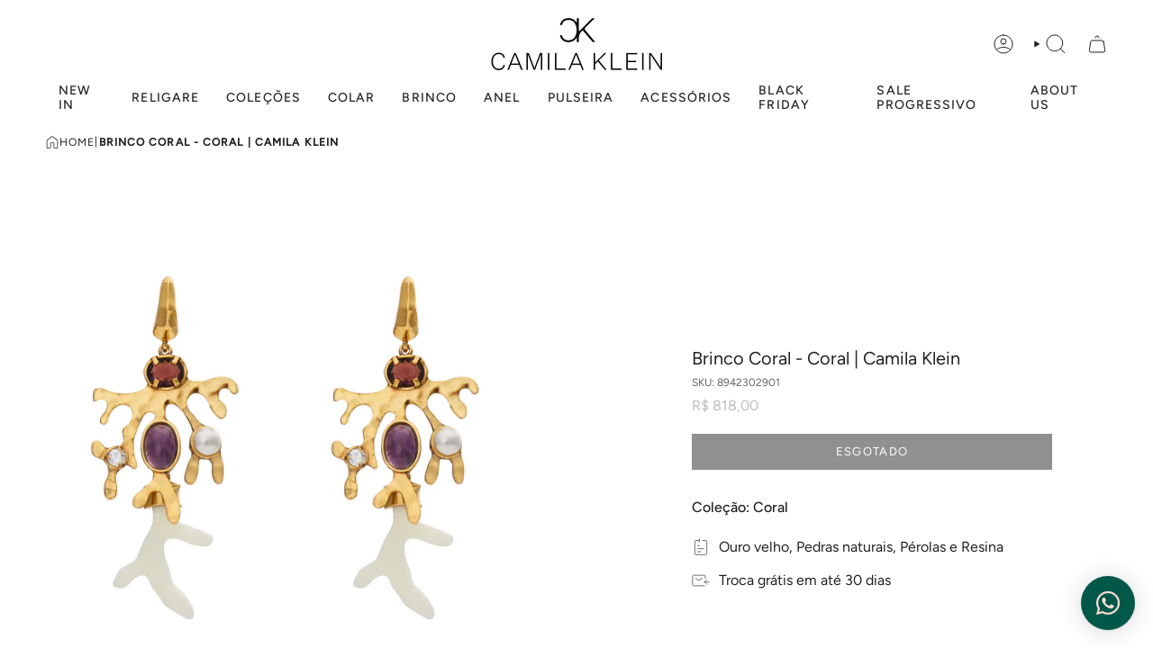

--- FILE ---
content_type: text/html; charset=utf-8
request_url: https://www.camilaklein.com.br/products/brinco-coral-coral-camila-klein
body_size: 41793
content:
<!doctype html>
<html class="no-js no-touch supports-no-cookies" lang="pt-BR">
<head>
<meta name="google-site-verification" content="k6r5MIx_gAzgcmw4h5li5fbC5t1bo1jLB01BB7OEP_s" /
<!-- Google tag (gtag.js) -->
<script async src="https://www.googletagmanager.com/gtag/js?id=AW-980065155"></script>
<script>
  window.dataLayer = window.dataLayer || [];
  function gtag(){dataLayer.push(arguments);}
  gtag('js', new Date());

  gtag('config', 'AW-980065155');
</script>
<!-- Google tag (gtag.js) -->

<meta name="google-site-verification" content="PFORNkdfUxM8LRu9axgMZ7-Hq92R0JtW9JGObwV2JtM" />
  
<!-- Google Tag Manager -->
<script>(function(w,d,s,l,i){w[l]=w[l]||[];w[l].push({'gtm.start':
new Date().getTime(),event:'gtm.js'});var f=d.getElementsByTagName(s)[0],
j=d.createElement(s),dl=l!='dataLayer'?'&l='+l:'';j.async=true;j.src=
'https://www.googletagmanager.com/gtm.js?id='+i+dl;f.parentNode.insertBefore(j,f);
})(window,document,'script','dataLayer','GTM-PJFR4S2');</script>
<!-- End Google Tag Manager -->
  
    <meta charset="UTF-8">
  <meta http-equiv="X-UA-Compatible" content="IE=edge">
  <meta name="viewport" content="width=device-width, initial-scale=1.0">
  <meta name="theme-color" content="#f6ded2">
  <link rel="canonical" href="https://www.camilaklein.com.br/products/brinco-coral-coral-camila-klein">
  <link rel="preconnect" href="https://cdn.shopify.com" crossorigin>
  <!-- ======================= Broadcast Theme V5.1.1 ========================= --><link rel="preconnect" href="https://fonts.shopifycdn.com" crossorigin><link href="//www.camilaklein.com.br/cdn/shop/t/40/assets/theme.css?v=114652651445566028841751398519" as="style" rel="preload">
  <link href="//www.camilaklein.com.br/cdn/shop/t/40/assets/vendor.js?v=93779096473886333451751398406" as="script" rel="preload">
  <link href="//www.camilaklein.com.br/cdn/shop/t/40/assets/theme.js?v=179159449702294577801751398406" as="script" rel="preload">

  <style>
    @font-face {
      font-family: 'FuturaBT Book';
      src: url("//www.camilaklein.com.br/cdn/shop/t/40/assets/FUTURAPTBOOK.OTF?v=177089036707475301541751398406");
      font-weight: 400;
      font-style: normal;
      font-display: swap;
    } 
  </style>
    <link rel="icon" type="image/png" href="//www.camilaklein.com.br/cdn/shop/files/CK_Favicon.svg?crop=center&height=32&v=1691172257&width=32">
  

  <!-- Title and description ================================================ -->
  
  <title>
    
    Brinco Coral - Coral | Camila Klein
    
    
    
      &ndash; CAMILA KLEIN
    
  </title>

  
    <meta name="description" content="Descubra a elegância natural da nova coleção Coral de Camila Klein, onde cristais, sodalita, jade rubi e pérolas se encontram em perfeita harmonia. Inspirada na beleza e na riqueza dos recifes de corais, esta linha de acessórios celebra a sofisticação e a força da natureza. Combinando a luminosidade dos cristais, a pro">
  

  <meta property="og:site_name" content="CAMILA KLEIN">
<meta property="og:url" content="https://www.camilaklein.com.br/products/brinco-coral-coral-camila-klein">
<meta property="og:title" content="Brinco Coral - Coral | Camila Klein">
<meta property="og:type" content="product">
<meta property="og:description" content="Descubra a elegância natural da nova coleção Coral de Camila Klein, onde cristais, sodalita, jade rubi e pérolas se encontram em perfeita harmonia. Inspirada na beleza e na riqueza dos recifes de corais, esta linha de acessórios celebra a sofisticação e a força da natureza. Combinando a luminosidade dos cristais, a pro"><meta property="og:image" content="http://www.camilaklein.com.br/cdn/shop/files/brinco_camilaklein_coral_89423.jpg?v=1718651799">
  <meta property="og:image:secure_url" content="https://www.camilaklein.com.br/cdn/shop/files/brinco_camilaklein_coral_89423.jpg?v=1718651799">
  <meta property="og:image:width" content="2100">
  <meta property="og:image:height" content="2100"><meta property="og:price:amount" content="818,00">
  <meta property="og:price:currency" content="BRL"><meta name="twitter:card" content="summary_large_image">
<meta name="twitter:title" content="Brinco Coral - Coral | Camila Klein">
<meta name="twitter:description" content="Descubra a elegância natural da nova coleção Coral de Camila Klein, onde cristais, sodalita, jade rubi e pérolas se encontram em perfeita harmonia. Inspirada na beleza e na riqueza dos recifes de corais, esta linha de acessórios celebra a sofisticação e a força da natureza. Combinando a luminosidade dos cristais, a pro">

  <!-- CSS ================================================================== -->

  <link href="//www.camilaklein.com.br/cdn/shop/t/40/assets/font-settings.css?v=37245600730829054601759343923" rel="stylesheet" type="text/css" media="all" />

  <style data-shopify>

:root {--scrollbar-width: 0px;




--COLOR-VIDEO-BG: #f2f2f2;
--COLOR-BG-BRIGHTER: #f2f2f2;--COLOR-BG: #ffffff;--COLOR-BG-ALPHA-25: rgba(255, 255, 255, 0.25);
--COLOR-BG-TRANSPARENT: rgba(255, 255, 255, 0);
--COLOR-BG-SECONDARY: #ffffff;
--COLOR-BG-SECONDARY-LIGHTEN: #ffffff;
--COLOR-BG-RGB: 255, 255, 255;

--COLOR-TEXT-DARK: #000000;
--COLOR-TEXT: #212121;
--COLOR-TEXT-LIGHT: #646464;


/* === Opacity shades of grey ===*/
--COLOR-A5:  rgba(33, 33, 33, 0.05);
--COLOR-A10: rgba(33, 33, 33, 0.1);
--COLOR-A15: rgba(33, 33, 33, 0.15);
--COLOR-A20: rgba(33, 33, 33, 0.2);
--COLOR-A25: rgba(33, 33, 33, 0.25);
--COLOR-A30: rgba(33, 33, 33, 0.3);
--COLOR-A35: rgba(33, 33, 33, 0.35);
--COLOR-A40: rgba(33, 33, 33, 0.4);
--COLOR-A45: rgba(33, 33, 33, 0.45);
--COLOR-A50: rgba(33, 33, 33, 0.5);
--COLOR-A55: rgba(33, 33, 33, 0.55);
--COLOR-A60: rgba(33, 33, 33, 0.6);
--COLOR-A65: rgba(33, 33, 33, 0.65);
--COLOR-A70: rgba(33, 33, 33, 0.7);
--COLOR-A75: rgba(33, 33, 33, 0.75);
--COLOR-A80: rgba(33, 33, 33, 0.8);
--COLOR-A85: rgba(33, 33, 33, 0.85);
--COLOR-A90: rgba(33, 33, 33, 0.9);
--COLOR-A95: rgba(33, 33, 33, 0.95);

--COLOR-BORDER: rgb(240, 240, 240);
--COLOR-BORDER-LIGHT: #f6f6f6;
--COLOR-BORDER-HAIRLINE: #f7f7f7;
--COLOR-BORDER-DARK: #bdbdbd;/* === Bright color ===*/
--COLOR-PRIMARY: #f6ded2;
--COLOR-PRIMARY-HOVER: #f0ad8b;
--COLOR-PRIMARY-FADE: rgba(246, 222, 210, 0.05);
--COLOR-PRIMARY-FADE-HOVER: rgba(246, 222, 210, 0.1);
--COLOR-PRIMARY-LIGHT: #ffffff;--COLOR-PRIMARY-OPPOSITE: #000000;



/* === link Color ===*/
--COLOR-LINK: #212121;
--COLOR-LINK-HOVER: rgba(33, 33, 33, 0.7);
--COLOR-LINK-FADE: rgba(33, 33, 33, 0.05);
--COLOR-LINK-FADE-HOVER: rgba(33, 33, 33, 0.1);--COLOR-LINK-OPPOSITE: #ffffff;


/* === Product grid sale tags ===*/
--COLOR-SALE-BG: #f6ded2;
--COLOR-SALE-TEXT: #005748;--COLOR-SALE-TEXT-SECONDARY: #f6ded2;

/* === Unavailable products badges ===*/
--COLOR-BADGE-UNA-BG: #F6DED2;
--COLOR-BADGE-UNA-TEXT: #005748;

/* === Product grid badges ===*/
--COLOR-BADGE-BG: #005748;
--COLOR-BADGE-TEXT: #f6ded2;

/* === Product sale color ===*/
--COLOR-SALE: #d20000;

/* === Gray background on Product grid items ===*/--filter-bg: 1.0;/* === Helper colors for form error states ===*/
--COLOR-ERROR: #721C24;
--COLOR-ERROR-BG: #F8D7DA;
--COLOR-ERROR-BORDER: #F5C6CB;



  --RADIUS: 0px;
  --RADIUS-SELECT: 0px;
--COLOR-HEADER-BG: #ffffff;--COLOR-HEADER-BG-TRANSPARENT: rgba(255, 255, 255, 0);
--COLOR-HEADER-LINK: #212121;
--COLOR-HEADER-LINK-HOVER: rgba(33, 33, 33, 0.7);

--COLOR-MENU-BG: #ffffff;
--COLOR-MENU-LINK: #212121;
--COLOR-MENU-LINK-HOVER: rgba(33, 33, 33, 0.7);
--COLOR-SUBMENU-BG: #ffffff;
--COLOR-SUBMENU-LINK: #212121;
--COLOR-SUBMENU-LINK-HOVER: rgba(33, 33, 33, 0.7);
--COLOR-SUBMENU-TEXT-LIGHT: #646464;
--COLOR-MENU-TRANSPARENT: #ffffff;
--COLOR-MENU-TRANSPARENT-HOVER: rgba(255, 255, 255, 0.7);

--COLOR-FOOTER-BG: #f6ded2;
--COLOR-FOOTER-TEXT: #005748;
--COLOR-FOOTER-TEXT-A35: rgba(0, 87, 72, 0.35);
--COLOR-FOOTER-TEXT-A75: rgba(0, 87, 72, 0.75);
--COLOR-FOOTER-LINK: #005748;
--COLOR-FOOTER-LINK-HOVER: rgba(0, 87, 72, 0.7);
--COLOR-FOOTER-BORDER: #212121;

--TRANSPARENT: rgba(255, 255, 255, 0);

/* === Default overlay opacity ===*/
--overlay-opacity: 0;
--underlay-opacity: 1;
--underlay-bg: rgba(0,0,0,0.4);

/* === Custom Cursor ===*/
--ICON-ZOOM-IN: url( "//www.camilaklein.com.br/cdn/shop/t/40/assets/icon-zoom-in.svg?v=182473373117644429561751398406" );
--ICON-ZOOM-OUT: url( "//www.camilaklein.com.br/cdn/shop/t/40/assets/icon-zoom-out.svg?v=101497157853986683871751398406" );

/* === Custom Icons ===*/


  
  --ICON-ADD-BAG: url( "//www.camilaklein.com.br/cdn/shop/t/40/assets/icon-add-bag.svg?v=23763382405227654651751398406" );
  --ICON-ADD-CART: url( "//www.camilaklein.com.br/cdn/shop/t/40/assets/icon-add-cart.svg?v=3962293684743587821751398406" );
  --ICON-ARROW-LEFT: url( "//www.camilaklein.com.br/cdn/shop/t/40/assets/icon-arrow-left.svg?v=136066145774695772731751398406" );
  --ICON-ARROW-RIGHT: url( "//www.camilaklein.com.br/cdn/shop/t/40/assets/icon-arrow-right.svg?v=150928298113663093401751398406" );
  --ICON-SELECT: url("//www.camilaklein.com.br/cdn/shop/t/40/assets/icon-select.svg?v=167170173659852274001751398406");


--PRODUCT-GRID-ASPECT-RATIO: 100%;

/* === Typography ===*/
--FONT-WEIGHT-BODY: 400;
--FONT-WEIGHT-BODY-BOLD: 500;

--FONT-STACK-BODY: Figtree, sans-serif;
--FONT-STYLE-BODY: normal;
--FONT-STYLE-BODY-ITALIC: italic;
--FONT-ADJUST-BODY: 1.0;

--FONT-WEIGHT-HEADING: 400;
--FONT-WEIGHT-HEADING-BOLD: 500;

--FONT-STACK-HEADING: Figtree, sans-serif;
--FONT-STYLE-HEADING: normal;
--FONT-STYLE-HEADING-ITALIC: italic;
--FONT-ADJUST-HEADING: 1.0;

--FONT-STACK-NAV: Figtree, sans-serif;
--FONT-STYLE-NAV: normal;
--FONT-STYLE-NAV-ITALIC: italic;
--FONT-ADJUST-NAV: 1.0;

--FONT-WEIGHT-NAV: 400;
--FONT-WEIGHT-NAV-BOLD: 500;

--FONT-SIZE-BASE: 1.0rem;
--FONT-SIZE-BASE-PERCENT: 1.0;

/* === Parallax ===*/
--PARALLAX-STRENGTH-MIN: 120.0%;
--PARALLAX-STRENGTH-MAX: 130.0%;--COLUMNS: 4;
--COLUMNS-MEDIUM: 3;
--COLUMNS-SMALL: 2;
--COLUMNS-MOBILE: 1;--LAYOUT-OUTER: 50px;
  --LAYOUT-GUTTER: 32px;
  --LAYOUT-OUTER-MEDIUM: 30px;
  --LAYOUT-GUTTER-MEDIUM: 22px;
  --LAYOUT-OUTER-SMALL: 16px;
  --LAYOUT-GUTTER-SMALL: 16px;--base-animation-delay: 0ms;
--line-height-normal: 1.375; /* Equals to line-height: normal; */--SIDEBAR-WIDTH: 288px;
  --SIDEBAR-WIDTH-MEDIUM: 258px;--DRAWER-WIDTH: 380px;--ICON-STROKE-WIDTH: 1px;/* === Button General ===*/
--BTN-FONT-STACK: Figtree, sans-serif;
--BTN-FONT-WEIGHT: 400;
--BTN-FONT-STYLE: normal;
--BTN-FONT-SIZE: 13px;

--BTN-LETTER-SPACING: 0.1em;
--BTN-UPPERCASE: uppercase;
--BTN-TEXT-ARROW-OFFSET: -1px;

/* === Button Primary ===*/
--BTN-PRIMARY-BORDER-COLOR: #212121;
--BTN-PRIMARY-BG-COLOR: #212121;
--BTN-PRIMARY-TEXT-COLOR: #ffffff;


  --BTN-PRIMARY-BG-COLOR-BRIGHTER: #3b3b3b;


/* === Button Secondary ===*/
--BTN-SECONDARY-BORDER-COLOR: #ab8c52;
--BTN-SECONDARY-BG-COLOR: #005748;
--BTN-SECONDARY-TEXT-COLOR: #ffffff;


  --BTN-SECONDARY-BG-COLOR-BRIGHTER: #008a72;


/* === Button White ===*/
--TEXT-BTN-BORDER-WHITE: #fff;
--TEXT-BTN-BG-WHITE: #fff;
--TEXT-BTN-WHITE: #000;
--TEXT-BTN-BG-WHITE-BRIGHTER: #f2f2f2;

/* === Button Black ===*/
--TEXT-BTN-BG-BLACK: #000;
--TEXT-BTN-BORDER-BLACK: #000;
--TEXT-BTN-BLACK: #fff;
--TEXT-BTN-BG-BLACK-BRIGHTER: #1a1a1a;

/* === Cart Gradient ===*/


  --FREE-SHIPPING-GRADIENT: linear-gradient(to right, var(--COLOR-PRIMARY-LIGHT) 0%, var(--COLOR-PRIMARY) 100%);


/***** Landing page CK upcycling *******/
--max-width-lp-ck-upcycling: 880;
--background-lp-ck-upcycling: #f9f7f0;

}

::backdrop {
  --underlay-opacity: 1;
  --underlay-bg: rgba(0,0,0,0.4);
}



</style>



  <link href="//www.camilaklein.com.br/cdn/shop/t/40/assets/theme.css?v=114652651445566028841751398519" rel="stylesheet" type="text/css" media="all" />
<link href="//www.camilaklein.com.br/cdn/shop/t/40/assets/swatch-settings.css?v=56841383101869881641751398406" rel="stylesheet" type="text/css" media="all" />

<script>
  /**********************
  * DATALAYER ARCHITECTURE: SHOPIFY
  * DEFINITION: A data layer helps you collect more accurate analytics data, that in turn allows you to better understand what potential buyers are doing on your website and where you can make improvements. It also reduces the time to implement marketing tags on a website, and reduces the need for IT involvement, leaving them to get on with implementing new features and fixing bugs.


  * EXTERNAL DEPENDENCIES:
  * jQuery
  * jQuery Cookie Plugin v1.4.1 - https://github.com/carhartl/jquery-cookie
  * cartjs - https://github.com/discolabs/cartjs

  * DataLayer Architecture: Shopify v1.2
  */

  /**********************
  * PRELOADS
  * load jquery if it doesn't exist
  ***********************/

  if(!window.jQuery){
      var jqueryScript = document.createElement('script');
      jqueryScript.setAttribute('src','https://ajax.googleapis.com/ajax/libs/jquery/3.6.0/jquery.min.js');
      document.head.appendChild(jqueryScript);
  }

  __DL__jQueryinterval = setInterval(function(){
      // wait for jQuery to load & run script after jQuery has loaded
      if(window.jQuery){
          // search parameters
          getURLParams = function(name, url){
              if (!url) url = window.location.href;
              name = name.replace(/[\[\]]/g, "\\$&");
              var regex = new RegExp("[?&]" + name + "(=([^&#]*)|&|#|$)"),
              results = regex.exec(url);
              if (!results) return null;
              if (!results[2]) return '';
              return decodeURIComponent(results[2].replace(/\+/g, " "));
          };

          /**********************
          * DYNAMIC DEPENDENCIES
          ***********************/

          __DL__ = {
              dynamicCart: true,  // if cart is dynamic (meaning no refresh on cart add) set to true
              debug: false, // if true, console messages will be displayed
              cart: null,
              wishlist: null,
              removeCart: null
          };

          customBindings = {
              cartTriggers: [],
              viewCart: [],
              removeCartTrigger: [],
              cartVisableSelector: [],
              promoSubscriptionsSelectors: [],
              promoSuccess: [],
              ctaSelectors: [],
              newsletterSelectors: [],
              newsletterSuccess: [],
              searchPage: [],
              wishlistSelector: [],
              removeWishlist: [],
              wishlistPage: [],
              searchTermQuery: [getURLParams('q')], // replace var with correct query
          };

          /* DO NOT EDIT */
          defaultBindings = {
              cartTriggers: ['form[action="/cart/add"] [type="submit"],.add-to-cart,.cart-btn'],
              viewCart: ['form[action="/cart"],.my-cart,.trigger-cart,#mobileCart'],
              removeCartTrigger: ['[href*="/cart/change"]'],
              cartVisableSelector: ['.inlinecart.is-active,.inline-cart.is-active'],
              promoSubscriptionsSelectors: [],
              promoSuccess: [],
              ctaSelectors: [],
              newsletterSelectors: ['input.contact_email'],
              newsletterSuccess: ['.success_message'],
              searchPage: ['search'],
              wishlistSelector: [],
              removeWishlist: [],
              wishlistPage: []
          };

          // stitch bindings
          objectArray = customBindings;
          outputObject = __DL__;

          applyBindings = function(objectArray, outputObject){
              for (var x in objectArray) {
                  var key = x;
                  var objs = objectArray[x];
                  values = [];
                  if(objs.length > 0){
                      values.push(objs);
                      if(key in outputObject){
                          values.push(outputObject[key]);
                          outputObject[key] = values.join(", ");
                      }else{
                          outputObject[key] = values.join(", ");
                      }
                  }
              }
          };

          applyBindings(customBindings, __DL__);
          applyBindings(defaultBindings, __DL__);

          /**********************
          * PREREQUISITE LIBRARIES
          ***********************/

          clearInterval(__DL__jQueryinterval);

          // jquery-cookies.js
          if(typeof $.cookie!==undefined){(function(a){if(typeof define==='function'&&define.amd){define(['jquery'],a)}else if(typeof exports==='object'){module.exports=a(require('jquery'))}else{a(jQuery)}}(function($){var g=/\+/g;function encode(s){return h.raw?s:encodeURIComponent(s)}function decode(s){return h.raw?s:decodeURIComponent(s)}function stringifyCookieValue(a){return encode(h.json?JSON.stringify(a):String(a))}function parseCookieValue(s){if(s.indexOf('"')===0){s=s.slice(1,-1).replace(/\\"/g,'"').replace(/\\\\/g,'\\')}try{s=decodeURIComponent(s.replace(g,' '));return h.json?JSON.parse(s):s}catch(e){}}function read(s,a){var b=h.raw?s:parseCookieValue(s);return $.isFunction(a)?a(b):b}var h=$.cookie=function(a,b,c){if(arguments.length>1&&!$.isFunction(b)){c=$.extend({},h.defaults,c);if(typeof c.expires==='number'){var d=c.expires,t=c.expires=new Date();t.setMilliseconds(t.getMilliseconds()+d*864e+5)}return(document.cookie=[encode(a),'=',stringifyCookieValue(b),c.expires?'; expires='+c.expires.toUTCString():'',c.path?'; path='+c.path:'',c.domain?'; domain='+c.domain:'',c.secure?'; secure':''].join(''))}var e=a?undefined:{},cookies=document.cookie?document.cookie.split('; '):[],i=0,l=cookies.length;for(;i<l;i++){var f=cookies[i].split('='),name=decode(f.shift()),cookie=f.join('=');if(a===name){e=read(cookie,b);break}if(!a&&(cookie=read(cookie))!==undefined){e[name]=cookie}}return e};h.defaults={};$.removeCookie=function(a,b){$.cookie(a,'',$.extend({},b,{expires:-1}));return!$.cookie(a)}}))}

          /**********************
          * Begin dataLayer Build
          ***********************/

          /**
          * DEBUG
          * Set to true or false to display messages to the console
          */
          if(__DL__.debug){
              console.log('=====================\n| DATALAYER SHOPIFY |\n---------------------');
              console.log('Page Template: product');
          }

          window.dataLayer = window.dataLayer || [];  // init data layer if doesn't already exist
          dataLayer.push({'event': 'Begin DataLayer'}); // begin datalayer

          var template = "product";

          /**
          * Landing Page Cookie
          * 1. Detect if user just landed on the site
          * 2. Only fires if Page Title matches website */

          $.cookie.raw = true;
          if ($.cookie('landingPage') === undefined || $.cookie('landingPage').length === 0) {
              var landingPage = true;
              $.cookie('landingPage', unescape);
              $.removeCookie('landingPage', {path: '/'});
              $.cookie('landingPage', 'landed', {path: '/'});
          } else {
              var landingPage = false;
              $.cookie('landingPage', unescape);
              $.removeCookie('landingPage', {path: '/'});
              $.cookie('landingPage', 'refresh', {path: '/'});
          }
          if (__DL__.debug) {
              console.log('Landing Page: ' + landingPage);
          }

          /**
          * Log State Cookie */

          
          var isLoggedIn = false;
          
          if (!isLoggedIn) {
              $.cookie('logState', unescape);
              $.removeCookie('logState', {path: '/'});
              $.cookie('logState', 'loggedOut', {path: '/'});
          } else {
              if ($.cookie('logState') === 'loggedOut' || $.cookie('logState') === undefined) {
                  $.cookie('logState', unescape);
                  $.removeCookie('logState', {path: '/'});
                  $.cookie('logState', 'firstLog', {path: '/'});
              } else if ($.cookie('logState') === 'firstLog') {
                  $.cookie('logState', unescape);
                  $.removeCookie('logState', {path: '/'});
                  $.cookie('logState', 'refresh', {path: '/'});
              }
          }

          if ($.cookie('logState') === 'firstLog') {
              var firstLog = true;
          } else {
              var firstLog = false;
          }

          /**********************
          * DATALAYER SECTIONS
          ***********************/

          /**
          * DATALAYER: Landing Page
          * Fires any time a user first lands on the site. */

          if ($.cookie('landingPage') === 'landed') {
              dataLayer.push({
                  'pageType': 'Landing',
                  'event': 'Landing'
              });

              if (__DL__.debug) {
                  console.log('DATALAYER: Landing Page fired.');
              }
          }

          /**
          * DATALAYER: Log State
          * 1. Determine if user is logged in or not.
          * 2. Return User specific data. */

          var logState = {
              
              
              'logState' : "Logged Out",
              
              
              'firstLog'      : firstLog,
              'customerEmail' : null,
              'timestamp'     : Date.now(),
              
              'customerType'       : 'New',
              'customerTypeNumber' :'1',
              
              'shippingInfo' : {
                  'fullName'  : null,
                  'firstName' : null,
                  'lastName'  : null,
                  'address1'  : null,
                  'address2'  : null,
                  'street'    : null,
                  'city'      : null,
                  'province'  : null,
                  'zip'       : null,
                  'country'   : null,
                  'phone'     : null,
              },
              'billingInfo' : {
                  'fullName'  : null,
                  'firstName' : null,
                  'lastName'  : null,
                  'address1'  : null,
                  'address2'  : null,
                  'street'    : null,
                  'city'      : null,
                  'province'  : null,
                  'zip'       : null,
                  'country'   : null,
                  'phone'     : null,
              },
              'checkoutEmail' : null,
              'currency'      : "BRL",
              'pageType'      : 'Log State',
              'event'         : 'Log State'
          }

          dataLayer.push(logState);
          if(__DL__.debug){
              console.log("Log State"+" :"+JSON.stringify(logState, null, " "));
          }

          /**
          * DATALAYER: Homepage */

          if(document.location.pathname == "/"){
              var homepage = {
                  'pageType' : 'Homepage',
                  'event'    : 'Homepage'
              };
              dataLayer.push(homepage);
              if(__DL__.debug){
                  console.log("Homepage"+" :"+JSON.stringify(homepage, null, " "));
              }
          }

          /**
          * DATALAYER: Blog Articles
          * Fire on Blog Article Pages */

          

          /** DATALAYER: Product List Page (Collections, Category)
          * Fire on all product listing pages. */

          

              /** DATALAYER: Product Page
              * Fire on all Product View pages. */

              if (template.match(/.*product.*/gi) && !template.match(/.*collection.*/gi)) {

                  sku = '';
                  var product = {
                      'products': [{
                          'id'              : 9456333914388,
                          'sku'             : "8942302901",
                          'variantId'       : 49037407944980,
                          'productType'     : "Brinco",
                          'name'            : "Brinco Coral - Coral | Camila Klein",
                          'price'           : "81800",
                          'description'     : "Descubra a elegância natural da nova coleção Coral de Camila Klein, onde cristais, sodalita, jade rubi e pérolas se encontram em perfeita harmonia. Inspirada na beleza e na riqueza dos recifes de corais, esta linha de acessórios celebra a sofisticação e a força da natureza.Combinando a luminosidade dos cristais, a profundidade azul da sodalita, a intensidade do jade rubi e a delicadeza das pérolas, cada peça exala charme e exclusividade. Os elementos naturais se unem para criar acessórios sofisticados e autênticos, ideais para mulheres que valorizam a elegância e a originalidade.Perfeita para adicionar um toque de luxo e naturalidade ao seu estilo, esta coleção eleva qualquer look com seu brilho e cores deslumbrantes, seja em ocasiões especiais ou no dia a dia.Os brincos da Camila Klein não só oferecem um design diferenciado, mas também uma funcionalidade excepcional. Com materiais premium, e versatilidade de estilo, eles são a escolha perfeita para adicionar um toque de glamour ao seu visual diário. ** O brinco pode ser usado com, ou sem a resina .",
                          'imageURL'        : "https://www.camilaklein.com.br/cdn/shop/files/brinco_camilaklein_coral_89423_grande.jpg?v=1718651799",
                          'productURL'      : 'https://www.camilaklein.com.br/products/brinco-coral-coral-camila-klein',
                          'brand'           : "CAMILA KLEIN",
                          'comparePrice'    : "000",
                          'categories'      : ["All","COLEÇÕES","Maxi Brincos","new in","Preço cheio"],
                          'currentCategory' : null,
                          'productOptions'  : {
                              
                              
                              
                              "Tamanho" : "01",
                              
                              
                              
                              
                              
                              "Banho" : "OURO VELHO",
                              
                              
                              
                              
                              
                              "color" : "gold",
                              
                              
                              
                          }
                      }]
                  };

                  function productView(){
                      var sku = "8942302901";
                      dataLayer.push(product, {
                          'pageType' : 'Product',
                          'event'    : 'Product'});
                          if(__DL__.debug){
                              console.log("Product"+" :"+JSON.stringify(product, null, " "));
                          }
                      }
                      productView();

                      $(__DL__.cartTriggers).click(function(){
                          var skumatch = "8942302901";
                          if(sku != skumatch){
                              productView();
                          }
                      });
                  }

                  /** DATALAYER: Cart View
                  * Fire anytime a user views their cart (non-dynamic) */

                  

                  /**
                  * DATALAYER Variable
                  * Checkout & Transaction Data */

                  __DL__products = [];

                  
                  transactionData = {
                      'transactionNumber'      : null,
                      'transactionId'          : null,
                      'transactionAffiliation' : "CAMILA KLEIN",
                      'transactionTotal'       : "",
                      'transactionTax'         : "",
                      'transactionShipping'    : "",
                      'transactionSubtotal'    : "",
                      

                      'products': __DL__products
                  };

                  if(__DL__.debug == true){

                      /** DATALAYER: Transaction */
                      if(document.location.pathname.match(/.*order.*/g)||document.location.pathname.match(/.*thank\_you.*/g)){
                          dataLayer.push(transactionData,{
                              'pageType' :'Transaction',
                              'event'    :'Transaction'
                          });
                          console.log("Transaction Data"+" :"+JSON.stringify(transactionData, null, " "));
                      }
                  }

                  /** DATALAYER: Checkout */
                  if(Shopify.Checkout){
                      if(Shopify.Checkout.step){
                          if(Shopify.Checkout.step.length > 0){
                              if (Shopify.Checkout.step === 'contact_information'){
                                  dataLayer.push(transactionData,{
                                      'event'    :'Customer Information',
                                      'pageType' :'Customer Information'});
                                      console.log("Customer Information - Transaction Data"+" :"+JSON.stringify(transactionData, null, " "));
                                  }else if (Shopify.Checkout.step === 'shipping_method'){
                                      dataLayer.push(transactionData,{
                                          'event'    :'Shipping Information',
                                          'pageType' :'Shipping Information'});
                                          console.log("Shipping - Transaction Data"+" :"+JSON.stringify(transactionData, null, " "));
                                      }else if( Shopify.Checkout.step === "payment_method" ){
                                          dataLayer.push(transactionData,{
                                              'event'    :'Add Payment Info',
                                              'pageType' :'Add Payment Info'});
                                              console.log("Payment - Transaction Data"+" :"+JSON.stringify(transactionData, null, " "));
                                          }
                                      }

                                      if(__DL__.debug == true){
                                          /** DATALAYER: Transaction */
                                          if(Shopify.Checkout.page == "thank_you"){
                                              dataLayer.push(transactionData,{
                                                  'pageType' :'Transaction',
                                                  'event'    :'Transaction'
                                              });
                                              console.log("Transaction Data"+" :"+JSON.stringify(transactionData, null, " "));
                                          }
                                      }else{
                                          /** DATALAYER: Transaction */
                                          if(Shopify.Checkout.page == "thank_you"){
                                              dataLayer.push(transactionData,{
                                                  'pageType' :'Transaction',
                                                  'event'    :'Transaction'
                                              });
                                          }
                                      }
                                  }
                              }

                              /** DATALAYER: All Pages
                              * Fire all pages trigger after all additional dataLayers have loaded. */

                              dataLayer.push({
                                  'event': 'DataLayer Loaded'
                              });

                              console.log('DATALAYER: DataLayer Loaded.');

                              /**********************
                              * DATALAYER EVENT BINDINGS
                              ***********************/

                              /** DATALAYER:
                              * Add to Cart / Dynamic Cart View
                              * Fire all pages trigger after all additional dataLayers have loaded. */

                              $(document).ready(function() {

                                  /** DATALAYER: Search Results */

                                  var searchPage = new RegExp(__DL__.searchPage, "g");
                                  if(document.location.pathname.match(searchPage)){
                                      var search = {
                                          'searchTerm' : __DL__.searchTermQuery,
                                          'pageType'   : "Search",
                                          'event'      : "Search"
                                      };

                                      dataLayer.push(search);
                                      if(__DL__.debug){
                                          console.log("Search"+" :"+JSON.stringify(search, null, " "));
                                      }
                                  }

                                  /** DATALAYER: Cart */

                                  // stage cart data
                                  function mapJSONcartData(){
                                      jQuery.getJSON('/cart.js', function (response) {
                                          // get Json response
                                          __DL__.cart = response;
                                          var cart = {
                                              'products': __DL__.cart.items.map(function (line_item) {
                                                  return {
                                                      'id'       : line_item.id,
                                                      'sku'      : line_item.sku,
                                                      'variant'  : line_item.variant_id,
                                                      'name'     : line_item.title,
                                                      'price'    : (line_item.price/100),
                                                      'quantity' : line_item.quantity
                                                  }
                                              }),
                                              'pageType' : 'Cart',
                                              'event'    : 'Cart'
                                          };
                                          if(cart.products.length > 0){
                                              dataLayer.push(cart);
                                              if (__DL__.debug) {
                                                  console.log("Cart"+" :"+JSON.stringify(cart, null, " "));
                                              }
                                          }
                                      });
                                  }

                                  viewcartfire = 0;

                                  // view cart
                                  $(__DL__.viewCart).on('click', function (event) {
                                      if(viewcartfire !== 1){
                                          viewcartfire = 1;
                                          // if dynamic cart is TRUE
                                          if (__DL__.dynamicCart) {
                                              cartCheck = setInterval(function () {
                                                  // begin check interval
                                                  if ($(__DL__.cartVisableSelector).length > 0) {
                                                      // check visible selectors
                                                      clearInterval(cartCheck);
                                                      mapJSONcartData();
                                                      $(__DL__.removeCartTrigger).on('click', function (event) {
                                                          // remove from cart
                                                          var link = $(this).attr("href");
                                                          jQuery.getJSON(link, function (response) {
                                                              // get Json response
                                                              __DL__.removeCart = response;
                                                              var removeFromCart = {
                                                                  'products': __DL__.removeCart.items.map(function (line_item) {
                                                                      return {
                                                                          'id'       : line_item.id,
                                                                          'sku'      : line_item.sku,
                                                                          'variant'  : line_item.variant_id,
                                                                          'name'     : line_item.title,
                                                                          'price'    : (line_item.price/100),
                                                                          'quantity' : line_item.quantity
                                                                      }
                                                                  }),
                                                                  'pageType' : 'Remove from Cart',
                                                                  'event'    : 'Remove from Cart'
                                                              };
                                                              dataLayer.push(removeFromCart);
                                                              if (__DL__.debug) {
                                                                  console.log("Cart"+" :"+JSON.stringify(removeFromCart, null, " "));
                                                              }
                                                          });
                                                      });
                                                  }
                                              }, 500);
                                          }
                                      }
                                  });

                                  // add to cart
                                  jQuery.getJSON('/cart.js', function (response) {
                                      // get Json response
                                      __DL__.cart = response;
                                      var cart = {
                                          'products': __DL__.cart.items.map(function (line_item) {
                                              return {
                                                  'id'       : line_item.id,
                                                  'sku'      : line_item.sku,
                                                  'variant'  : line_item.variant_id,
                                                  'name'     : line_item.title,
                                                  'price'    : (line_item.price/100),
                                                  'quantity' : line_item.quantity
                                              }
                                          })
                                      }
                                      __DL__.cart = cart;
                                      collection_cartIDs = [];
                                      collection_matchIDs = [];
                                      collection_addtocart = [];
                                      for (var i = __DL__.cart.products.length - 1; i >= 0; i--) {
                                          var x = parseFloat(__DL__.cart.products[i].variant);
                                          collection_cartIDs.push(x);
                                      }
                                  });

                                  function __DL__addtocart(){

                                  

                                      dataLayer.push(product, {
                                          'pageType' : 'Add to Cart',
                                          'event'    : 'Add to Cart'
                                      });

                                      if (__DL__.debug) {
                                          console.log("Add to Cart"+" :"+JSON.stringify(product, null, " "));
                                      }

                                      

                                      // if dynamic cart is TRUE
                                      if (__DL__.dynamicCart) {
                                          console.log("dynamic");
                                          var cartCheck = setInterval(function () {
                                              // begin check interval
                                              if ($(__DL__.cartVisableSelector).length > 0) {
                                                  // check visible selectors
                                                  clearInterval(cartCheck);
                                                  mapJSONcartData();
                                                  $(__DL__.removeCartTrigger).on('click', function (event) {
                                                      // remove from cart
                                                      var link = $(this).attr("href");
                                                      jQuery.getJSON(link, function (response) {
                                                          // get Json response
                                                          __DL__.removeCart = response;
                                                          var removeFromCart = {
                                                              'products': __DL__.removeCart.items.map(function (line_item) {
                                                                  return {
                                                                      'id'       : line_item.id,
                                                                      'sku'      : line_item.sku,
                                                                      'variant'  : line_item.variant_id,
                                                                      'name'     : line_item.title,
                                                                      'price'    : (line_item.price/100),
                                                                      'quantity' : line_item.quantity
                                                                  }
                                                              }),
                                                              'pageType' : 'Remove from Cart',
                                                              'event'    : 'Remove from Cart'
                                                          };
                                                          dataLayer.push(removeFromCart);
                                                          if (__DL__.debug) {
                                                              console.log("Cart"+" :"+JSON.stringify(removeFromCart, null, " "));
                                                          }
                                                      });
                                                  });
                                              }
                                          }, 500);
                                      }
                                  }

                                  $(document).on('click', __DL__.cartTriggers, function() {
                                      __DL__addtocart();
                                  });

                                  /**
                                   * DATALAYER: Newsletter Subscription */
                                  __DL__newsletter_fire = 0;
                                  $(document).on('click', __DL__.newsletterSelectors, function () {
                                      if(__DL__newsletter_fire !== 1){
                                          __DL__newsletter_fire = 1;
                                          var newsletterCheck = setInterval(function () {
                                              // begin check interval
                                              if ($(__DL__.newsletterSuccess).length > 0) {
                                                  // check visible selectors
                                                  clearInterval(newsletterCheck);
                                                  dataLayer.push({'event': 'Newsletter Subscription'});
                                              }
                                          },500);
                                      }
                                  });

                                  /** DATALAYER: Wishlist */
                                  setTimeout( function(){

                                      $(__DL__.wishlistSelector).on('click', function () {
                                          dataLayer.push(product,
                                              {'event': 'Add to Wishlist'});
                                              if(__DL__.debug){
                                                  console.log("Wishlist"+" :"+JSON.stringify(product, null, " "));
                                              }
                                          });

                                          if(document.location.pathname == __DL__.wishlistPage){
                                              var __DL__productLinks = $('[href*="product"]');
                                              var __DL__prods        = [];
                                              var __DL__links        = [];
                                              var __DL__count        = 1;

                                              $(__DL__productLinks).each(function(){
                                                  var href = $(this).attr("href");
                                                  if(!__DL__links.includes(href)){
                                                      __DL__links.push(href);
                                                      $(this).attr("dataLayer-wishlist-item",__DL__count++);
                                                      jQuery.getJSON(href, function (response) {
                                                          // get Json response
                                                          __DL__.wishlist = response;
                                                          var wishlistproducts = {
                                                              'id'   : __DL__.wishlist.product.id,
                                                              'name' : __DL__.wishlist.product.title,
                                                          };
                                                          __DL__prods.push(wishlistproducts);
                                                      });
                                                  }
                                              });

                                              dataLayer.push({'products': __DL__prods,
                                              'pageType' : 'Wishlist',
                                              'event'    : 'Wishlist'});
                                          }

                                          var __DL__count = 1;
                                          var wishlistDel  = $(__DL__.removeWishlist);
                                          wishlistDel.each(function(){
                                              $(this).attr("dataLayer-wishlist-item-del",__DL__count++);
                                          });

                                          $(__DL__.removeWishlist).on('click', function(){
                                              console.log('click')
                                              var index = $(this).attr("dataLayer-wishlist-item-del");
                                              var link  = $("[dataLayer-wishlist-item="+index+"]").attr("href");
                                              console.log(index)
                                              console.log(link)
                                              jQuery.getJSON(link, function (response) {
                                                  // get Json response
                                                  __DL__.wishlist     = response;
                                                  var wishlistproducts = {
                                                      'id'   : __DL__.wishlist.product.id,
                                                      'name' : __DL__.wishlist.product.title,
                                                  };

                                                  dataLayer.push({'products': wishlistproducts,
                                                  'pageType' : 'Wishlist',
                                                  'event'    : 'Wishlist Delete Product'});
                                              });
                                          })
                                      }, 3000);

                                      /** DATALAYER: CTAs */
                                      $(__DL__.ctaSelectors).on('click', function () {
                                          var ctaCheck = setInterval(function () {
                                              // begin check interval
                                              if ($(__DL__.ctaSuccess).length > 0) {
                                                  // check visible selectors
                                                  clearInterval(ctaCheck);
                                                  dataLayer.push({'event': 'CTA'});
                                              }
                                          },500);
                                      });

                                      /** DATALAYER: Promo Subscriptions */
                                      $(__DL__.promoSubscriptionsSelectors).on('click', function () {
                                          var ctaCheck = setInterval(function () {
                                              // begin check interval
                                              if ($(__DL__.promoSuccess).length > 0) {
                                                  // check visible selectors
                                                  clearInterval(ctaCheck);
                                                  dataLayer.push({'event': 'Promo Subscription'});
                                              }
                                          },500);
                                      });

                                  }); // document ready
                              }
                          }, 500);
</script>


  <script>
    if (window.navigator.userAgent.indexOf('MSIE ') > 0 || window.navigator.userAgent.indexOf('Trident/') > 0) {
      document.documentElement.className = document.documentElement.className + ' ie';

      var scripts = document.getElementsByTagName('script')[0];
      var polyfill = document.createElement("script");
      polyfill.defer = true;
      polyfill.src = "//www.camilaklein.com.br/cdn/shop/t/40/assets/ie11.js?v=144489047535103983231751398406";

      scripts.parentNode.insertBefore(polyfill, scripts);
    } else {
      document.documentElement.className = document.documentElement.className.replace('no-js', 'js');
    }

    document.documentElement.style.setProperty('--scrollbar-width', `${getScrollbarWidth()}px`);

    function getScrollbarWidth() {
      // Creating invisible container
      const outer = document.createElement('div');
      outer.style.visibility = 'hidden';
      outer.style.overflow = 'scroll'; // forcing scrollbar to appear
      outer.style.msOverflowStyle = 'scrollbar'; // needed for WinJS apps
      document.documentElement.appendChild(outer);

      // Creating inner element and placing it in the container
      const inner = document.createElement('div');
      outer.appendChild(inner);

      // Calculating difference between container's full width and the child width
      const scrollbarWidth = outer.offsetWidth - inner.offsetWidth;

      // Removing temporary elements from the DOM
      outer.parentNode.removeChild(outer);

      return scrollbarWidth;
    }

    let root = '/';
    if (root[root.length - 1] !== '/') {
      root = root + '/';
    }

    window.theme = {
      routes: {
        root: root,
        cart_url: '/cart',
        cart_add_url: '/cart/add',
        cart_change_url: '/cart/change',
        product_recommendations_url: '/recommendations/products',
        predictive_search_url: '/search/suggest',
        addresses_url: '/account/addresses'
      },
      assets: {
        photoswipe: '//www.camilaklein.com.br/cdn/shop/t/40/assets/photoswipe.js?v=162613001030112971491751398406',
        smoothscroll: '//www.camilaklein.com.br/cdn/shop/t/40/assets/smoothscroll.js?v=37906625415260927261751398406',
        base: "//www.camilaklein.com.br/cdn/shop/t/40/assets/",
      },
      strings: {
        addToCart: "Adicionar ao carrinho",
        cart_acceptance_error: "Você deve aceitar nossos termos e condições.",
        soldOut: "Esgotado",
        from: "De",
        preOrder: "Pedido antecipado",
        sale: "À Venda",
        subscription: "Inscrição",
        unavailable: "Indisponível",
        unitPrice: "Preço unitário",
        unitPriceSeparator: "por",
        shippingCalcSubmitButton: "Calcular frete",
        shippingCalcSubmitButtonDisabled: "Calculando...",
        selectValue: "Selecione o valor",
        selectColor: "Selecione a cor",
        oneColor: "cor",
        otherColor: "cores",
        upsellAddToCart: "Adicionar",
        free: "Gratuito",
        swatchesColor: "Cor"
      },
      settings: {
        customerLoggedIn: null ? true : false,
        cartDrawerEnabled: false,
        enableQuickAdd: false,
        enableAnimations: true,
        variantOnSale: true,
      },
      moneyFormat: false ? "R$ {{amount_with_comma_separator}} BRL" : "R$ {{amount_with_comma_separator}}",
      moneyWithoutCurrencyFormat: "R$ {{amount_with_comma_separator}}",
      moneyWithCurrencyFormat: "R$ {{amount_with_comma_separator}} BRL",
      subtotal: 0,
      info: {
        name: 'broadcast'
      },
      version: '5.1.1'
    };

    if (window.performance) {
      window.performance.mark('init');
    } else {
      window.fastNetworkAndCPU = false;
    }
  </script>

  

  <!-- Theme Javascript ============================================================== -->
  <script src="//www.camilaklein.com.br/cdn/shop/t/40/assets/vendor.js?v=93779096473886333451751398406" defer="defer"></script>
  <script src="//www.camilaklein.com.br/cdn/shop/t/40/assets/theme.js?v=179159449702294577801751398406" defer="defer"></script><!-- Shopify app scripts =========================================================== -->

  <script>window.performance && window.performance.mark && window.performance.mark('shopify.content_for_header.start');</script><meta name="facebook-domain-verification" content="zn50gwit0w14t7do89ufxnru25e6qf">
<meta id="shopify-digital-wallet" name="shopify-digital-wallet" content="/69867438356/digital_wallets/dialog">
<meta name="shopify-checkout-api-token" content="0bac33818c711dbdaf37aa0625ed60b2">
<meta id="in-context-paypal-metadata" data-shop-id="69867438356" data-venmo-supported="false" data-environment="production" data-locale="pt_BR" data-paypal-v4="true" data-currency="BRL">
<link rel="alternate" type="application/json+oembed" href="https://www.camilaklein.com.br/products/brinco-coral-coral-camila-klein.oembed">
<script async="async" src="/checkouts/internal/preloads.js?locale=pt-BR"></script>
<script id="shopify-features" type="application/json">{"accessToken":"0bac33818c711dbdaf37aa0625ed60b2","betas":["rich-media-storefront-analytics"],"domain":"www.camilaklein.com.br","predictiveSearch":true,"shopId":69867438356,"locale":"pt-br"}</script>
<script>var Shopify = Shopify || {};
Shopify.shop = "camila-klein-store.myshopify.com";
Shopify.locale = "pt-BR";
Shopify.currency = {"active":"BRL","rate":"1.0"};
Shopify.country = "BR";
Shopify.theme = {"name":"[CS] V8 - Tag Sale","id":180137066772,"schema_name":"Broadcast","schema_version":"5.1.1","theme_store_id":868,"role":"main"};
Shopify.theme.handle = "null";
Shopify.theme.style = {"id":null,"handle":null};
Shopify.cdnHost = "www.camilaklein.com.br/cdn";
Shopify.routes = Shopify.routes || {};
Shopify.routes.root = "/";</script>
<script type="module">!function(o){(o.Shopify=o.Shopify||{}).modules=!0}(window);</script>
<script>!function(o){function n(){var o=[];function n(){o.push(Array.prototype.slice.apply(arguments))}return n.q=o,n}var t=o.Shopify=o.Shopify||{};t.loadFeatures=n(),t.autoloadFeatures=n()}(window);</script>
<script id="shop-js-analytics" type="application/json">{"pageType":"product"}</script>
<script defer="defer" async type="module" src="//www.camilaklein.com.br/cdn/shopifycloud/shop-js/modules/v2/client.init-shop-cart-sync_CPYaOTYF.pt-BR.esm.js"></script>
<script defer="defer" async type="module" src="//www.camilaklein.com.br/cdn/shopifycloud/shop-js/modules/v2/chunk.common_B3UA81o8.esm.js"></script>
<script type="module">
  await import("//www.camilaklein.com.br/cdn/shopifycloud/shop-js/modules/v2/client.init-shop-cart-sync_CPYaOTYF.pt-BR.esm.js");
await import("//www.camilaklein.com.br/cdn/shopifycloud/shop-js/modules/v2/chunk.common_B3UA81o8.esm.js");

  window.Shopify.SignInWithShop?.initShopCartSync?.({"fedCMEnabled":true,"windoidEnabled":true});

</script>
<script>(function() {
  var isLoaded = false;
  function asyncLoad() {
    if (isLoaded) return;
    isLoaded = true;
    var urls = ["https:\/\/cdn.boutiq.app\/shopify\/latest\/caazam_script_tag.js?shop=camila-klein-store.myshopify.com","https:\/\/app.popt.in\/pixel.js?id=88eba6dda4af6\u0026shop=camila-klein-store.myshopify.com","https:\/\/loox.io\/widget\/5PyPGygaV4\/loox.1689268696037.js?shop=camila-klein-store.myshopify.com","https:\/\/cdn.nfcube.com\/instafeed-a0bffe3181aecba44c24a6c0809cf1f0.js?shop=camila-klein-store.myshopify.com"];
    for (var i = 0; i < urls.length; i++) {
      var s = document.createElement('script');
      s.type = 'text/javascript';
      s.async = true;
      s.src = urls[i];
      var x = document.getElementsByTagName('script')[0];
      x.parentNode.insertBefore(s, x);
    }
  };
  if(window.attachEvent) {
    window.attachEvent('onload', asyncLoad);
  } else {
    window.addEventListener('load', asyncLoad, false);
  }
})();</script>
<script id="__st">var __st={"a":69867438356,"offset":-10800,"reqid":"02d1c57b-5ea9-40fb-861c-64a541099a5c-1764194492","pageurl":"www.camilaklein.com.br\/products\/brinco-coral-coral-camila-klein","u":"3fc112e16f4c","p":"product","rtyp":"product","rid":9456333914388};</script>
<script>window.ShopifyPaypalV4VisibilityTracking = true;</script>
<script id="captcha-bootstrap">!function(){'use strict';const t='contact',e='account',n='new_comment',o=[[t,t],['blogs',n],['comments',n],[t,'customer']],c=[[e,'customer_login'],[e,'guest_login'],[e,'recover_customer_password'],[e,'create_customer']],r=t=>t.map((([t,e])=>`form[action*='/${t}']:not([data-nocaptcha='true']) input[name='form_type'][value='${e}']`)).join(','),a=t=>()=>t?[...document.querySelectorAll(t)].map((t=>t.form)):[];function s(){const t=[...o],e=r(t);return a(e)}const i='password',u='form_key',d=['recaptcha-v3-token','g-recaptcha-response','h-captcha-response',i],f=()=>{try{return window.sessionStorage}catch{return}},m='__shopify_v',_=t=>t.elements[u];function p(t,e,n=!1){try{const o=window.sessionStorage,c=JSON.parse(o.getItem(e)),{data:r}=function(t){const{data:e,action:n}=t;return t[m]||n?{data:e,action:n}:{data:t,action:n}}(c);for(const[e,n]of Object.entries(r))t.elements[e]&&(t.elements[e].value=n);n&&o.removeItem(e)}catch(o){console.error('form repopulation failed',{error:o})}}const l='form_type',E='cptcha';function T(t){t.dataset[E]=!0}const w=window,h=w.document,L='Shopify',v='ce_forms',y='captcha';let A=!1;((t,e)=>{const n=(g='f06e6c50-85a8-45c8-87d0-21a2b65856fe',I='https://cdn.shopify.com/shopifycloud/storefront-forms-hcaptcha/ce_storefront_forms_captcha_hcaptcha.v1.5.2.iife.js',D={infoText:'Protegido por hCaptcha',privacyText:'Privacidade',termsText:'Termos'},(t,e,n)=>{const o=w[L][v],c=o.bindForm;if(c)return c(t,g,e,D).then(n);var r;o.q.push([[t,g,e,D],n]),r=I,A||(h.body.append(Object.assign(h.createElement('script'),{id:'captcha-provider',async:!0,src:r})),A=!0)});var g,I,D;w[L]=w[L]||{},w[L][v]=w[L][v]||{},w[L][v].q=[],w[L][y]=w[L][y]||{},w[L][y].protect=function(t,e){n(t,void 0,e),T(t)},Object.freeze(w[L][y]),function(t,e,n,w,h,L){const[v,y,A,g]=function(t,e,n){const i=e?o:[],u=t?c:[],d=[...i,...u],f=r(d),m=r(i),_=r(d.filter((([t,e])=>n.includes(e))));return[a(f),a(m),a(_),s()]}(w,h,L),I=t=>{const e=t.target;return e instanceof HTMLFormElement?e:e&&e.form},D=t=>v().includes(t);t.addEventListener('submit',(t=>{const e=I(t);if(!e)return;const n=D(e)&&!e.dataset.hcaptchaBound&&!e.dataset.recaptchaBound,o=_(e),c=g().includes(e)&&(!o||!o.value);(n||c)&&t.preventDefault(),c&&!n&&(function(t){try{if(!f())return;!function(t){const e=f();if(!e)return;const n=_(t);if(!n)return;const o=n.value;o&&e.removeItem(o)}(t);const e=Array.from(Array(32),(()=>Math.random().toString(36)[2])).join('');!function(t,e){_(t)||t.append(Object.assign(document.createElement('input'),{type:'hidden',name:u})),t.elements[u].value=e}(t,e),function(t,e){const n=f();if(!n)return;const o=[...t.querySelectorAll(`input[type='${i}']`)].map((({name:t})=>t)),c=[...d,...o],r={};for(const[a,s]of new FormData(t).entries())c.includes(a)||(r[a]=s);n.setItem(e,JSON.stringify({[m]:1,action:t.action,data:r}))}(t,e)}catch(e){console.error('failed to persist form',e)}}(e),e.submit())}));const S=(t,e)=>{t&&!t.dataset[E]&&(n(t,e.some((e=>e===t))),T(t))};for(const o of['focusin','change'])t.addEventListener(o,(t=>{const e=I(t);D(e)&&S(e,y())}));const B=e.get('form_key'),M=e.get(l),P=B&&M;t.addEventListener('DOMContentLoaded',(()=>{const t=y();if(P)for(const e of t)e.elements[l].value===M&&p(e,B);[...new Set([...A(),...v().filter((t=>'true'===t.dataset.shopifyCaptcha))])].forEach((e=>S(e,t)))}))}(h,new URLSearchParams(w.location.search),n,t,e,['guest_login'])})(!0,!0)}();</script>
<script integrity="sha256-52AcMU7V7pcBOXWImdc/TAGTFKeNjmkeM1Pvks/DTgc=" data-source-attribution="shopify.loadfeatures" defer="defer" src="//www.camilaklein.com.br/cdn/shopifycloud/storefront/assets/storefront/load_feature-81c60534.js" crossorigin="anonymous"></script>
<script data-source-attribution="shopify.dynamic_checkout.dynamic.init">var Shopify=Shopify||{};Shopify.PaymentButton=Shopify.PaymentButton||{isStorefrontPortableWallets:!0,init:function(){window.Shopify.PaymentButton.init=function(){};var t=document.createElement("script");t.src="https://www.camilaklein.com.br/cdn/shopifycloud/portable-wallets/latest/portable-wallets.pt-br.js",t.type="module",document.head.appendChild(t)}};
</script>
<script data-source-attribution="shopify.dynamic_checkout.buyer_consent">
  function portableWalletsHideBuyerConsent(e){var t=document.getElementById("shopify-buyer-consent"),n=document.getElementById("shopify-subscription-policy-button");t&&n&&(t.classList.add("hidden"),t.setAttribute("aria-hidden","true"),n.removeEventListener("click",e))}function portableWalletsShowBuyerConsent(e){var t=document.getElementById("shopify-buyer-consent"),n=document.getElementById("shopify-subscription-policy-button");t&&n&&(t.classList.remove("hidden"),t.removeAttribute("aria-hidden"),n.addEventListener("click",e))}window.Shopify?.PaymentButton&&(window.Shopify.PaymentButton.hideBuyerConsent=portableWalletsHideBuyerConsent,window.Shopify.PaymentButton.showBuyerConsent=portableWalletsShowBuyerConsent);
</script>
<script data-source-attribution="shopify.dynamic_checkout.cart.bootstrap">document.addEventListener("DOMContentLoaded",(function(){function t(){return document.querySelector("shopify-accelerated-checkout-cart, shopify-accelerated-checkout")}if(t())Shopify.PaymentButton.init();else{new MutationObserver((function(e,n){t()&&(Shopify.PaymentButton.init(),n.disconnect())})).observe(document.body,{childList:!0,subtree:!0})}}));
</script>
<link id="shopify-accelerated-checkout-styles" rel="stylesheet" media="screen" href="https://www.camilaklein.com.br/cdn/shopifycloud/portable-wallets/latest/accelerated-checkout-backwards-compat.css" crossorigin="anonymous">
<style id="shopify-accelerated-checkout-cart">
        #shopify-buyer-consent {
  margin-top: 1em;
  display: inline-block;
  width: 100%;
}

#shopify-buyer-consent.hidden {
  display: none;
}

#shopify-subscription-policy-button {
  background: none;
  border: none;
  padding: 0;
  text-decoration: underline;
  font-size: inherit;
  cursor: pointer;
}

#shopify-subscription-policy-button::before {
  box-shadow: none;
}

      </style>
<script id="sections-script" data-sections="footer" defer="defer" src="//www.camilaklein.com.br/cdn/shop/t/40/compiled_assets/scripts.js?8492"></script>
<script>window.performance && window.performance.mark && window.performance.mark('shopify.content_for_header.end');</script>

 
	<script>var loox_global_hash = '1764023422686';</script><style>.loox-reviews-default { max-width: 1200px; margin: 0 auto; }.loox-rating .loox-icon { color:#000000; }
:root { --lxs-rating-icon-color: #000000; }</style>
<!-- BEGIN app block: shopify://apps/rt-social-chat-live-chat/blocks/app-embed/9baee9b7-6929-47af-9935-05bcdc376396 --><script>
  window.roarJs = window.roarJs || {};
  roarJs.WhatsAppConfig = {
    metafields: {
      shop: "camila-klein-store.myshopify.com",
      settings: {"enabled":"1","block_order":["1492096252560","1711372277985","1681241513605"],"blocks":{"1492096252560":{"disabled":"0","type":"whatsapp","number":"+5511989455252","whatsapp_web":"0","name":"Atendimento Camila Klein","label":"Atendimento Camila Klein","avatar":"0","avatar_url":"https:\/\/www.gravatar.com\/avatar","online":"0","timezone":"America\/Sao_Paulo","sunday":{"enabled":"0","range":"480,1050"},"monday":{"enabled":"1","range":"540,1080"},"tuesday":{"enabled":"1","range":"540,1080"},"wednesday":{"enabled":"1","range":"540,1080"},"thursday":{"enabled":"1","range":"540,1080"},"friday":{"enabled":"1","range":"540,1020"},"saturday":{"enabled":"1","range":"600,960"},"offline":"Olá! Nosso atendimento é de Seg a Qui das 9h às 18hs,  Sex das 9h às 17hs e Sab das 10h às 16h (exceto feriados).","chat":{"enabled":"1","greeting":""},"message":"","page_url":"0"},"1711372277985":{"disabled":"1","type":"whatsapp","number":"","whatsapp_web":"0","name":"Camila","label":"Atendimento Camila Klein","avatar":"0","avatar_url":"https:\/\/www.gravatar.com\/avatar","online":"0","timezone":"America\/Sao_Paulo","sunday":{"enabled":"0","range":"480,1050"},"monday":{"enabled":"1","range":"540,1080"},"tuesday":{"enabled":"1","range":"540,1080"},"wednesday":{"enabled":"1","range":"540,1080"},"thursday":{"enabled":"1","range":"540,1080"},"friday":{"enabled":"1","range":"540,1020"},"saturday":{"enabled":"0","range":"540,1020"},"offline":"Olá! Nosso atendimento é de Seg a Qui das 9h às 18hs e Sex das 9h às 17hs (exceto feriados).","chat":{"enabled":"1","greeting":"Hello! I'm John from the support team."},"message":"","page_url":"0"},"1681241513605":{"disabled":"1","type":"whatsapp","number":"+5511970259712","whatsapp_web":"0","name":"Amanda","label":"Vendas","avatar":"0","avatar_url":"https:\/\/cdn.shopify.com\/s\/files\/1\/0698\/6743\/8356\/files\/banner_universo_camilaklein_desk.jpg?v=1680116078","online":"1","timezone":"America\/New_York","sunday":{"enabled":"1","range":"480,1050"},"monday":{"enabled":"1","range":"480,1050"},"tuesday":{"enabled":"1","range":"480,1050"},"wednesday":{"enabled":"1","range":"480,1050"},"thursday":{"enabled":"1","range":"480,1050"},"friday":{"enabled":"1","range":"480,1050"},"saturday":{"enabled":"1","range":"480,1050"},"offline":"I will be back soon","chat":{"enabled":"1","greeting":"Olá, sou Amanda da equipe de vendas. Quer ajuda em algum produto? "},"message":"","page_url":"0"}},"param":{"newtab":"0","offline_disabled":"0","offline_message":"1","greeting":{"enabled":"1","message":"Fale conosco para um atendimento personalizado.","delay":"2"},"pending":{"enabled":"0","number":"1","color":"#ffffff","background":"#dd0000"},"position":{"value":"right","bottom":"20","left":"20","right":"20"},"cta_type":"hover"},"mobile":{"enabled":"1","position":{"value":"inherit","bottom":"20","left":"20","right":"20"}},"style":{"gradient":"custom","pattern":"4","custom":{"color":"#f6ded2","background":"#005748"},"icon":"10","rounded":"1"},"share":{"param":{"enabled":"0","position":"left"},"mobile":{"enabled":"1","position":"inherit"},"style":{"color":"#000000","background":"#ffffff"},"texts":{"button":"Share","message":"Check this out, it's so cool!"},"blocks":[],"block_order":[]},"charge":false,"onetime":false,"track_url":"https:\/\/haloroar.com\/app\/whatsapp\/tracking","texts":{"title":"Olá","description":"Bem-vinda ao Universo Camila Klein","note":"Fale com nosso atendimento para qualquer dúvida.","button":"Fale conosco","placeholder":"Envie uma mensagem","emoji_search":"Procurar emoji","emoji_frequently":"Mais usados","emoji_people":"Pessoas","emoji_nature":"Natureza","emoji_objects":"Objetos","emoji_places":"Lugares","emoji_symbols":"Símbolos","emoji_not_found":"Não encontrado"},"only1":"true"},
      moneyFormat: "R$ {{amount_with_comma_separator}}"
    }
  }
</script>

<script src="https://cdn.shopify.com/extensions/019a1460-f72e-7cbc-becc-90116917fae9/rt-whats-app-chat-live-chat-2/assets/whatsapp.js" defer></script>


<!-- END app block --><!-- BEGIN app block: shopify://apps/eg-auto-add-to-cart/blocks/app-embed/0f7d4f74-1e89-4820-aec4-6564d7e535d2 -->










  
    <script async type="text/javascript" src="https://cdn.506.io/eg/script.js?shop=camila-klein-store.myshopify.com&v=4"></script>
  


 
  <meta id="easygift-shop" itemid="c2hvcF8kXzE3NjQxOTQ0OTI=" content='{&quot;isInstalled&quot;:true,&quot;installedOn&quot;:&quot;2023-04-13T12:49:07.496Z&quot;,&quot;appVersion&quot;:&quot;3.0&quot;,&quot;subscriptionName&quot;:&quot;Unlimited&quot;,&quot;cartAnalytics&quot;:true,&quot;freeTrialEndsOn&quot;:null,&quot;settings&quot;:{&quot;reminderBannerStyle&quot;:{&quot;position&quot;:{&quot;horizontal&quot;:&quot;right&quot;,&quot;vertical&quot;:&quot;bottom&quot;},&quot;imageUrl&quot;:null,&quot;closingMode&quot;:&quot;doNotAutoClose&quot;,&quot;cssStyles&quot;:&quot;&quot;,&quot;displayAfter&quot;:5,&quot;headerText&quot;:&quot;&quot;,&quot;primaryColor&quot;:&quot;#000000&quot;,&quot;reshowBannerAfter&quot;:&quot;everyNewSession&quot;,&quot;selfcloseAfter&quot;:5,&quot;showImage&quot;:false,&quot;subHeaderText&quot;:&quot;&quot;},&quot;addedItemIdentifier&quot;:&quot;_Gifted&quot;,&quot;ignoreOtherAppLineItems&quot;:null,&quot;customVariantsInfoLifetimeMins&quot;:1440,&quot;redirectPath&quot;:null,&quot;ignoreNonStandardCartRequests&quot;:false,&quot;bannerStyle&quot;:{&quot;position&quot;:{&quot;horizontal&quot;:&quot;right&quot;,&quot;vertical&quot;:&quot;bottom&quot;},&quot;cssStyles&quot;:null,&quot;primaryColor&quot;:&quot;#000000&quot;},&quot;themePresetId&quot;:&quot;1&quot;,&quot;notificationStyle&quot;:{&quot;position&quot;:{&quot;horizontal&quot;:&quot;right&quot;,&quot;vertical&quot;:&quot;bottom&quot;},&quot;primaryColor&quot;:&quot;#3A3A3A&quot;,&quot;duration&quot;:&quot;3.0&quot;,&quot;cssStyles&quot;:&quot;#aca-notifications-wrapper {\n  display: block;\n  right: 0;\n  bottom: 0;\n  position: fixed;\n  z-index: 99999999;\n  max-height: 100%;\n  overflow: auto;\n}\n.aca-notification-container {\n  display: flex;\n  flex-direction: row;\n  text-align: left;\n  font-size: 16px;\n  margin: 12px;\n  padding: 8px;\n  border: 1px solid #E8E8E1;\n  background-color: #FFFFFF;\n  width: fit-content;\n  border-radius: 2px;\n  opacity: 0;\n  transition: opacity 0.4s ease-in-out;\n}\n.aca-notification-container .aca-notification-image {\n  display: flex;\n  align-items: center;\n  justify-content: center;\n  min-height: 60px;\n  min-width: 60px;\n  height: 60px;\n  width: 60px;\n  background-color: #FFFFFF;\n  margin: 8px;\n}\n.aca-notification-image img {\n  display: block;\n  max-width: 100%;\n  max-height: 100%;\n  width: auto;\n  height: auto;\n  border-radius: 2px;\n}\n.aca-notification-container .aca-notification-text {\n  flex-grow: 1;\n  margin: 8px;\n  max-width: 260px;\n}\n.aca-notification-heading {\n  font-size: 24px;\n  margin: 0 0 0.3em 0;\n  line-height: normal;\n  word-break: break-word;\n  line-height: 1.2;\n  max-height: 3.6em;\n  overflow: hidden;\n  color: #3A3A3A;\n}\n.aca-notification-subheading {\n  font-size: 18px;\n  margin: 0;\n  line-height: normal;\n  word-break: break-word;\n  line-height: 1.4;\n  max-height: 5.6em;\n  overflow: hidden;\n  color: #3A3A3A;\n}\n@media screen and (max-width: 450px) {\n  #aca-notifications-wrapper {\n    left: 0;\n    right: 0;\n  }\n  .aca-notification-container {\n    width: auto;\n  }\n  .aca-notification-container .aca-notification-text {\n    max-width: none;\n  }\n}&quot;,&quot;hasCustomizations&quot;:true},&quot;fetchCartData&quot;:false,&quot;useLocalStorage&quot;:{&quot;enabled&quot;:false,&quot;expiryMinutes&quot;:null},&quot;popupStyle&quot;:{&quot;primaryColor&quot;:&quot;#3A3A3A&quot;,&quot;secondaryColor&quot;:&quot;#3A3A3A&quot;,&quot;cssStyles&quot;:&quot;#aca-modal {\n  position: fixed;\n  left: 0;\n  top: 0;\n  width: 100%;\n  height: 100%;\n  background: rgba(0, 0, 0, 0.5);\n  z-index: 99999999;\n  overflow-x: hidden;\n  overflow-y: auto;\n  display: block;\n}\n#aca-modal-wrapper {\n  display: flex;\n  align-items: center;\n  width: 80%;\n  height: auto;\n  max-width: 1000px;\n  min-height: calc(100% - 60px);\n  margin: 30px auto;\n}\n#aca-modal-container {\n  position: relative;\n  display: flex;\n  flex-direction: column;\n  align-items: center;\n  justify-content: center;\n  box-shadow: 0 0 1.5rem rgba(17, 17, 17, 0.7);\n  width: 100%;\n  padding: 20px;\n  background-color: #FFFFFF;\n}\n#aca-close-icon-container {\n  position: absolute;\n  top: 12px;\n  right: 12px;\n  width: 25px;\n  display: none;\n}\n#aca-close-icon {\n  stroke: #333333;\n}\n#aca-modal-custom-image-container {\n  background-color: #FFFFFF;\n  margin: 0.5em 0;\n}\n#aca-modal-custom-image-container img {\n  display: block;\n  min-width: 60px;\n  min-height: 60px;\n  max-width: 200px;\n  max-height: 200px;\n  width: auto;\n  height: auto;\n}\n#aca-modal-headline {\n  text-align: center;\n  text-transform: none;\n  letter-spacing: normal;\n  margin: 0.5em 0;\n  font-size: 30px;\n  color: #3A3A3A;\n}\n#aca-modal-subheadline {\n  text-align: center;\n  font-weight: normal;\n  margin: 0 0 0.5em 0;\n  font-size: 20px;\n  color: #3A3A3A;\n}\n#aca-products-container {\n  display: flex;\n  align-items: flex-start;\n  justify-content: center;\n  flex-wrap: wrap;\n  width: 85%;\n}\n#aca-products-container .aca-product {\n  text-align: center;\n  margin: 30px;\n  width: 200px;\n}\n.aca-product-image {\n  display: flex;\n  align-items: center;\n  justify-content: center;\n  width: 100%;\n  height: 200px;\n  background-color: #FFFFFF;\n  margin-bottom: 1em;\n}\n.aca-product-image img {\n  display: block;\n  max-width: 100%;\n  max-height: 100%;\n  width: auto;\n  height: auto;\n}\n.aca-product-name, .aca-subscription-name {\n  color: #333333;\n  line-height: inherit;\n  word-break: break-word;\n  font-size: 16px;\n}\n.aca-product-price {\n  color: #333333;\n  line-height: inherit;\n  font-size: 16px;\n}\n.aca-subscription-label {\n  color: #333333;\n  line-height: inherit;\n  word-break: break-word;\n  font-weight: 600;\n  font-size: 16px;\n}\n.aca-product-dropdown {\n  position: relative;\n  display: flex;\n  align-items: center;\n  cursor: pointer;\n  width: 100%;\n  height: 42px;\n  background-color: #FFFFFF;\n  line-height: inherit;\n  margin-bottom: 1em;\n}\n.aca-product-dropdown .dropdown-icon {\n  position: absolute;\n  right: 8px;\n  height: 12px;\n  width: 12px;\n  fill: #E1E3E4;\n}\n.aca-product-dropdown select::before,\n.aca-product-dropdown select::after {\n  box-sizing: border-box;\n}\nselect.aca-product-dropdown::-ms-expand {\n  display: none;\n}\n.aca-product-dropdown select {\n  box-sizing: border-box;\n  background-color: transparent;\n  border: none;\n  margin: 0;\n  cursor: inherit;\n  line-height: inherit;\n  outline: none;\n  -moz-appearance: none;\n  -webkit-appearance: none;\n  appearance: none;\n  background-image: none;\n  border-top-left-radius: 0;\n  border-top-right-radius: 0;\n  border-bottom-right-radius: 0;\n  border-bottom-left-radius: 0;\n  z-index: 1;\n  width: 100%;\n  height: 100%;\n  cursor: pointer;\n  border: 1px solid #E1E3E4;\n  border-radius: 2px;\n  color: #333333;\n  padding: 0 30px 0 10px;\n  font-size: 15px;\n}\n.aca-product-button {\n  border: none;\n  cursor: pointer;\n  width: 100%;\n  min-height: 42px;\n  word-break: break-word;\n  padding: 8px 14px;\n  background-color: #3A3A3A;\n  text-transform: uppercase;\n  line-height: inherit;\n  border: 1px solid transparent;\n  border-radius: 2px;\n  font-size: 14px;\n  color: #FFFFFF;\n  font-weight: bold;\n  letter-spacing: 1.039px;\n}\n.aca-product-button.aca-product-out-of-stock-button {\n  cursor: default;\n  border: 1px solid #3A3A3A;\n  background-color: #FFFFFF;\n  color: #3A3A3A;\n}\n.aca-button-loader {\n  display: block;\n  border: 3px solid transparent;\n  border-radius: 50%;\n  border-top: 3px solid #FFFFFF;\n  width: 20px;\n  height: 20px;\n  background: transparent;\n  margin: 0 auto;\n  -webkit-animation: aca-loader 0.5s linear infinite;\n  animation: aca-loader 0.5s linear infinite;\n}\n@-webkit-keyframes aca-loader {\n  0% {\n    -webkit-transform: rotate(0deg);\n  }\n  100% {\n    -webkit-transform: rotate(360deg);\n  }\n}\n@keyframes aca-loader {\n  0% {\n    transform: rotate(0deg);\n  }\n  100% {\n    transform: rotate(360deg);\n  }\n}\n.aca-button-tick {\n  display: block;\n  transform: rotate(45deg);\n  -webkit-transform: rotate(45deg);\n  height: 19px;\n  width: 9px;\n  margin: 0 auto;\n  border-bottom: 3px solid #FFFFFF;\n  border-right: 3px solid #FFFFFF;\n}\n.aca-button-cross \u003e svg {\n  width: 22px;\n  margin-bottom: -6px;\n}\n.aca-button-cross .button-cross-icon {\n  stroke: #FFFFFF;\n}\n#aca-bottom-close {\n  cursor: pointer;\n  text-align: center;\n  word-break: break-word;\n  color: #3A3A3A;\n  font-size: 16px;\n}\n@media screen and (min-width: 951px) and (max-width: 1200px) {\n   #aca-products-container {\n    width: 95%;\n    padding: 20px 0;\n  }\n  #aca-products-container .aca-product {\n    margin: 20px 3%;\n    padding: 0;\n  }\n}\n@media screen and (min-width: 951px) and (max-width: 1024px) {\n  #aca-products-container .aca-product {\n    margin: 20px 2%;\n  }\n}\n@media screen and (max-width: 950px) {\n  #aca-products-container {\n    width: 95%;\n    padding: 0;\n  }\n  #aca-products-container .aca-product {\n    width: 45%;\n    max-width: 200px;\n    margin: 2.5%;\n  }\n}\n@media screen and (min-width: 602px) and (max-width: 950px) {\n  #aca-products-container .aca-product {\n    margin: 4%;\n  }\n}\n@media screen and (max-width: 767px) {\n  #aca-modal-wrapper {\n    width: 90%;\n  }\n}\n@media screen and (max-width: 576px) {\n  #aca-modal-container {\n    padding: 23px 0 0;\n  }\n  #aca-close-icon-container {\n    display: block;\n  }\n  #aca-bottom-close {\n    margin: 10px;\n    font-size: 14px;\n  }\n  #aca-modal-headline {\n    margin: 10px 5%;\n    font-size: 20px;\n  }\n  #aca-modal-subheadline {\n    margin: 0 0 5px 0;\n    font-size: 16px;\n  }\n  .aca-product-image {\n    height: 100px;\n    margin: 0;\n  }\n  .aca-product-name, .aca-subscription-name {\n    font-size: 12px;\n    margin: 5px 0;\n  }\n  .aca-product-dropdown select, .aca-product-button, .aca-subscription-label {\n    font-size: 12px;\n  }\n  .aca-product-dropdown {\n    height: 30px;\n    margin-bottom: 7px;\n  }\n  .aca-product-button {\n    min-height: 30px;\n    padding: 4px;\n    margin-bottom: 7px;\n  }\n  .aca-button-loader {\n    border: 2px solid transparent;\n    border-top: 2px solid #FFFFFF;\n    width: 12px;\n    height: 12px;\n  }\n  .aca-button-tick {\n    height: 12px;\n    width: 6px;\n    border-bottom: 2px solid #FFFFFF;\n    border-right: 2px solid #FFFFFF;\n  }\n  .aca-button-cross \u003e svg {\n    width: 15px;\n    margin-bottom: -4px;\n  }\n  .aca-button-cross .button-cross-icon {\n    stroke: #FFFFFF;\n  }\n}&quot;,&quot;hasCustomizations&quot;:false,&quot;addButtonText&quot;:&quot;Selecionar&quot;,&quot;dismissButtonText&quot;:&quot;Fechar&quot;,&quot;outOfStockButtonText&quot;:&quot;Indisponível&quot;,&quot;imageUrl&quot;:null,&quot;showProductLink&quot;:false,&quot;subscriptionLabel&quot;:&quot;Subscription Plan&quot;},&quot;refreshAfterBannerClick&quot;:false,&quot;disableReapplyRules&quot;:false,&quot;disableReloadOnFailedAddition&quot;:false,&quot;autoReloadCartPage&quot;:false,&quot;ajaxRedirectPath&quot;:null,&quot;allowSimultaneousRequests&quot;:false,&quot;applyRulesOnCheckout&quot;:false,&quot;enableCartCtrlOverrides&quot;:true,&quot;scriptSettings&quot;:{&quot;branding&quot;:{&quot;show&quot;:false,&quot;removalRequestSent&quot;:null},&quot;productPageRedirection&quot;:{&quot;enabled&quot;:false,&quot;products&quot;:[],&quot;redirectionURL&quot;:&quot;\/&quot;},&quot;debugging&quot;:{&quot;enabled&quot;:false,&quot;enabledOn&quot;:null,&quot;stringifyObj&quot;:false},&quot;removeEGPropertyFromSplitActionLineItems&quot;:false,&quot;fetchProductInfoFromSavedDomain&quot;:false,&quot;enableBuyNowInterceptions&quot;:false,&quot;removeProductsAddedFromExpiredRules&quot;:false,&quot;useFinalPrice&quot;:false,&quot;hideGiftedPropertyText&quot;:false,&quot;fetchCartDataBeforeRequest&quot;:false,&quot;customCSS&quot;:null,&quot;delayUpdates&quot;:2000,&quot;decodePayload&quot;:false,&quot;hideAlertsOnFrontend&quot;:false}},&quot;translations&quot;:null,&quot;defaultLocale&quot;:&quot;pt-BR&quot;,&quot;shopDomain&quot;:&quot;www.camilaklein.com.br&quot;}'>


<script defer>
  (async function() {
    try {

      const blockVersion = "v3"
      if (blockVersion != "v3") {
        return 
      }

      let metaErrorFlag = false;
      if (metaErrorFlag) {
        return
      }

      // Parse metafields as JSON
      const metafields = {};

      // Process metafields in JavaScript
      let savedRulesArray = [];
      for (const [key, value] of Object.entries(metafields)) {
        if (value) {
          for (const prop in value) {
            // avoiding Object.Keys for performance gain -- no need to make an array of keys.
            savedRulesArray.push(value);
            break;
          }
        }
      }

      const metaTag = document.createElement('meta');
      metaTag.id = 'easygift-rules'; 
      metaTag.content = JSON.stringify(savedRulesArray);
      metaTag.setAttribute('itemid', 'cnVsZXNfJF8xNzY0MTk0NDky');
  
      document.head.appendChild(metaTag);
      } catch (err) {
        
      }
  })();
</script>


  <script type="text/javascript" defer>

    (function () {
      try {
        window.EG_INFO = window.EG_INFO || {};
        var shopInfo = {"isInstalled":true,"installedOn":"2023-04-13T12:49:07.496Z","appVersion":"3.0","subscriptionName":"Unlimited","cartAnalytics":true,"freeTrialEndsOn":null,"settings":{"reminderBannerStyle":{"position":{"horizontal":"right","vertical":"bottom"},"imageUrl":null,"closingMode":"doNotAutoClose","cssStyles":"","displayAfter":5,"headerText":"","primaryColor":"#000000","reshowBannerAfter":"everyNewSession","selfcloseAfter":5,"showImage":false,"subHeaderText":""},"addedItemIdentifier":"_Gifted","ignoreOtherAppLineItems":null,"customVariantsInfoLifetimeMins":1440,"redirectPath":null,"ignoreNonStandardCartRequests":false,"bannerStyle":{"position":{"horizontal":"right","vertical":"bottom"},"cssStyles":null,"primaryColor":"#000000"},"themePresetId":"1","notificationStyle":{"position":{"horizontal":"right","vertical":"bottom"},"primaryColor":"#3A3A3A","duration":"3.0","cssStyles":"#aca-notifications-wrapper {\n  display: block;\n  right: 0;\n  bottom: 0;\n  position: fixed;\n  z-index: 99999999;\n  max-height: 100%;\n  overflow: auto;\n}\n.aca-notification-container {\n  display: flex;\n  flex-direction: row;\n  text-align: left;\n  font-size: 16px;\n  margin: 12px;\n  padding: 8px;\n  border: 1px solid #E8E8E1;\n  background-color: #FFFFFF;\n  width: fit-content;\n  border-radius: 2px;\n  opacity: 0;\n  transition: opacity 0.4s ease-in-out;\n}\n.aca-notification-container .aca-notification-image {\n  display: flex;\n  align-items: center;\n  justify-content: center;\n  min-height: 60px;\n  min-width: 60px;\n  height: 60px;\n  width: 60px;\n  background-color: #FFFFFF;\n  margin: 8px;\n}\n.aca-notification-image img {\n  display: block;\n  max-width: 100%;\n  max-height: 100%;\n  width: auto;\n  height: auto;\n  border-radius: 2px;\n}\n.aca-notification-container .aca-notification-text {\n  flex-grow: 1;\n  margin: 8px;\n  max-width: 260px;\n}\n.aca-notification-heading {\n  font-size: 24px;\n  margin: 0 0 0.3em 0;\n  line-height: normal;\n  word-break: break-word;\n  line-height: 1.2;\n  max-height: 3.6em;\n  overflow: hidden;\n  color: #3A3A3A;\n}\n.aca-notification-subheading {\n  font-size: 18px;\n  margin: 0;\n  line-height: normal;\n  word-break: break-word;\n  line-height: 1.4;\n  max-height: 5.6em;\n  overflow: hidden;\n  color: #3A3A3A;\n}\n@media screen and (max-width: 450px) {\n  #aca-notifications-wrapper {\n    left: 0;\n    right: 0;\n  }\n  .aca-notification-container {\n    width: auto;\n  }\n  .aca-notification-container .aca-notification-text {\n    max-width: none;\n  }\n}","hasCustomizations":true},"fetchCartData":false,"useLocalStorage":{"enabled":false,"expiryMinutes":null},"popupStyle":{"primaryColor":"#3A3A3A","secondaryColor":"#3A3A3A","cssStyles":"#aca-modal {\n  position: fixed;\n  left: 0;\n  top: 0;\n  width: 100%;\n  height: 100%;\n  background: rgba(0, 0, 0, 0.5);\n  z-index: 99999999;\n  overflow-x: hidden;\n  overflow-y: auto;\n  display: block;\n}\n#aca-modal-wrapper {\n  display: flex;\n  align-items: center;\n  width: 80%;\n  height: auto;\n  max-width: 1000px;\n  min-height: calc(100% - 60px);\n  margin: 30px auto;\n}\n#aca-modal-container {\n  position: relative;\n  display: flex;\n  flex-direction: column;\n  align-items: center;\n  justify-content: center;\n  box-shadow: 0 0 1.5rem rgba(17, 17, 17, 0.7);\n  width: 100%;\n  padding: 20px;\n  background-color: #FFFFFF;\n}\n#aca-close-icon-container {\n  position: absolute;\n  top: 12px;\n  right: 12px;\n  width: 25px;\n  display: none;\n}\n#aca-close-icon {\n  stroke: #333333;\n}\n#aca-modal-custom-image-container {\n  background-color: #FFFFFF;\n  margin: 0.5em 0;\n}\n#aca-modal-custom-image-container img {\n  display: block;\n  min-width: 60px;\n  min-height: 60px;\n  max-width: 200px;\n  max-height: 200px;\n  width: auto;\n  height: auto;\n}\n#aca-modal-headline {\n  text-align: center;\n  text-transform: none;\n  letter-spacing: normal;\n  margin: 0.5em 0;\n  font-size: 30px;\n  color: #3A3A3A;\n}\n#aca-modal-subheadline {\n  text-align: center;\n  font-weight: normal;\n  margin: 0 0 0.5em 0;\n  font-size: 20px;\n  color: #3A3A3A;\n}\n#aca-products-container {\n  display: flex;\n  align-items: flex-start;\n  justify-content: center;\n  flex-wrap: wrap;\n  width: 85%;\n}\n#aca-products-container .aca-product {\n  text-align: center;\n  margin: 30px;\n  width: 200px;\n}\n.aca-product-image {\n  display: flex;\n  align-items: center;\n  justify-content: center;\n  width: 100%;\n  height: 200px;\n  background-color: #FFFFFF;\n  margin-bottom: 1em;\n}\n.aca-product-image img {\n  display: block;\n  max-width: 100%;\n  max-height: 100%;\n  width: auto;\n  height: auto;\n}\n.aca-product-name, .aca-subscription-name {\n  color: #333333;\n  line-height: inherit;\n  word-break: break-word;\n  font-size: 16px;\n}\n.aca-product-price {\n  color: #333333;\n  line-height: inherit;\n  font-size: 16px;\n}\n.aca-subscription-label {\n  color: #333333;\n  line-height: inherit;\n  word-break: break-word;\n  font-weight: 600;\n  font-size: 16px;\n}\n.aca-product-dropdown {\n  position: relative;\n  display: flex;\n  align-items: center;\n  cursor: pointer;\n  width: 100%;\n  height: 42px;\n  background-color: #FFFFFF;\n  line-height: inherit;\n  margin-bottom: 1em;\n}\n.aca-product-dropdown .dropdown-icon {\n  position: absolute;\n  right: 8px;\n  height: 12px;\n  width: 12px;\n  fill: #E1E3E4;\n}\n.aca-product-dropdown select::before,\n.aca-product-dropdown select::after {\n  box-sizing: border-box;\n}\nselect.aca-product-dropdown::-ms-expand {\n  display: none;\n}\n.aca-product-dropdown select {\n  box-sizing: border-box;\n  background-color: transparent;\n  border: none;\n  margin: 0;\n  cursor: inherit;\n  line-height: inherit;\n  outline: none;\n  -moz-appearance: none;\n  -webkit-appearance: none;\n  appearance: none;\n  background-image: none;\n  border-top-left-radius: 0;\n  border-top-right-radius: 0;\n  border-bottom-right-radius: 0;\n  border-bottom-left-radius: 0;\n  z-index: 1;\n  width: 100%;\n  height: 100%;\n  cursor: pointer;\n  border: 1px solid #E1E3E4;\n  border-radius: 2px;\n  color: #333333;\n  padding: 0 30px 0 10px;\n  font-size: 15px;\n}\n.aca-product-button {\n  border: none;\n  cursor: pointer;\n  width: 100%;\n  min-height: 42px;\n  word-break: break-word;\n  padding: 8px 14px;\n  background-color: #3A3A3A;\n  text-transform: uppercase;\n  line-height: inherit;\n  border: 1px solid transparent;\n  border-radius: 2px;\n  font-size: 14px;\n  color: #FFFFFF;\n  font-weight: bold;\n  letter-spacing: 1.039px;\n}\n.aca-product-button.aca-product-out-of-stock-button {\n  cursor: default;\n  border: 1px solid #3A3A3A;\n  background-color: #FFFFFF;\n  color: #3A3A3A;\n}\n.aca-button-loader {\n  display: block;\n  border: 3px solid transparent;\n  border-radius: 50%;\n  border-top: 3px solid #FFFFFF;\n  width: 20px;\n  height: 20px;\n  background: transparent;\n  margin: 0 auto;\n  -webkit-animation: aca-loader 0.5s linear infinite;\n  animation: aca-loader 0.5s linear infinite;\n}\n@-webkit-keyframes aca-loader {\n  0% {\n    -webkit-transform: rotate(0deg);\n  }\n  100% {\n    -webkit-transform: rotate(360deg);\n  }\n}\n@keyframes aca-loader {\n  0% {\n    transform: rotate(0deg);\n  }\n  100% {\n    transform: rotate(360deg);\n  }\n}\n.aca-button-tick {\n  display: block;\n  transform: rotate(45deg);\n  -webkit-transform: rotate(45deg);\n  height: 19px;\n  width: 9px;\n  margin: 0 auto;\n  border-bottom: 3px solid #FFFFFF;\n  border-right: 3px solid #FFFFFF;\n}\n.aca-button-cross \u003e svg {\n  width: 22px;\n  margin-bottom: -6px;\n}\n.aca-button-cross .button-cross-icon {\n  stroke: #FFFFFF;\n}\n#aca-bottom-close {\n  cursor: pointer;\n  text-align: center;\n  word-break: break-word;\n  color: #3A3A3A;\n  font-size: 16px;\n}\n@media screen and (min-width: 951px) and (max-width: 1200px) {\n   #aca-products-container {\n    width: 95%;\n    padding: 20px 0;\n  }\n  #aca-products-container .aca-product {\n    margin: 20px 3%;\n    padding: 0;\n  }\n}\n@media screen and (min-width: 951px) and (max-width: 1024px) {\n  #aca-products-container .aca-product {\n    margin: 20px 2%;\n  }\n}\n@media screen and (max-width: 950px) {\n  #aca-products-container {\n    width: 95%;\n    padding: 0;\n  }\n  #aca-products-container .aca-product {\n    width: 45%;\n    max-width: 200px;\n    margin: 2.5%;\n  }\n}\n@media screen and (min-width: 602px) and (max-width: 950px) {\n  #aca-products-container .aca-product {\n    margin: 4%;\n  }\n}\n@media screen and (max-width: 767px) {\n  #aca-modal-wrapper {\n    width: 90%;\n  }\n}\n@media screen and (max-width: 576px) {\n  #aca-modal-container {\n    padding: 23px 0 0;\n  }\n  #aca-close-icon-container {\n    display: block;\n  }\n  #aca-bottom-close {\n    margin: 10px;\n    font-size: 14px;\n  }\n  #aca-modal-headline {\n    margin: 10px 5%;\n    font-size: 20px;\n  }\n  #aca-modal-subheadline {\n    margin: 0 0 5px 0;\n    font-size: 16px;\n  }\n  .aca-product-image {\n    height: 100px;\n    margin: 0;\n  }\n  .aca-product-name, .aca-subscription-name {\n    font-size: 12px;\n    margin: 5px 0;\n  }\n  .aca-product-dropdown select, .aca-product-button, .aca-subscription-label {\n    font-size: 12px;\n  }\n  .aca-product-dropdown {\n    height: 30px;\n    margin-bottom: 7px;\n  }\n  .aca-product-button {\n    min-height: 30px;\n    padding: 4px;\n    margin-bottom: 7px;\n  }\n  .aca-button-loader {\n    border: 2px solid transparent;\n    border-top: 2px solid #FFFFFF;\n    width: 12px;\n    height: 12px;\n  }\n  .aca-button-tick {\n    height: 12px;\n    width: 6px;\n    border-bottom: 2px solid #FFFFFF;\n    border-right: 2px solid #FFFFFF;\n  }\n  .aca-button-cross \u003e svg {\n    width: 15px;\n    margin-bottom: -4px;\n  }\n  .aca-button-cross .button-cross-icon {\n    stroke: #FFFFFF;\n  }\n}","hasCustomizations":false,"addButtonText":"Selecionar","dismissButtonText":"Fechar","outOfStockButtonText":"Indisponível","imageUrl":null,"showProductLink":false,"subscriptionLabel":"Subscription Plan"},"refreshAfterBannerClick":false,"disableReapplyRules":false,"disableReloadOnFailedAddition":false,"autoReloadCartPage":false,"ajaxRedirectPath":null,"allowSimultaneousRequests":false,"applyRulesOnCheckout":false,"enableCartCtrlOverrides":true,"scriptSettings":{"branding":{"show":false,"removalRequestSent":null},"productPageRedirection":{"enabled":false,"products":[],"redirectionURL":"\/"},"debugging":{"enabled":false,"enabledOn":null,"stringifyObj":false},"removeEGPropertyFromSplitActionLineItems":false,"fetchProductInfoFromSavedDomain":false,"enableBuyNowInterceptions":false,"removeProductsAddedFromExpiredRules":false,"useFinalPrice":false,"hideGiftedPropertyText":false,"fetchCartDataBeforeRequest":false,"customCSS":null,"delayUpdates":2000,"decodePayload":false,"hideAlertsOnFrontend":false}},"translations":null,"defaultLocale":"pt-BR","shopDomain":"www.camilaklein.com.br"};
        var productRedirectionEnabled = shopInfo.settings.scriptSettings.productPageRedirection.enabled;
        if (["Unlimited", "Enterprise"].includes(shopInfo.subscriptionName) && productRedirectionEnabled) {
          console.log("EG App Embed: Product page redirection is enabled");
          var products = shopInfo.settings.scriptSettings.productPageRedirection.products;
          if (products.length > 0) {
            var productIds = products.map(function(prod) {
              var productGid = prod.id;
              var productIdNumber = parseInt(productGid.split('/').pop());
              return productIdNumber;
            });
            var productInfo = {"id":9456333914388,"title":"Brinco Coral - Coral | Camila Klein","handle":"brinco-coral-coral-camila-klein","description":"\u003cp dir=\"ltr\"\u003e\u003cspan\u003eDescubra a elegância natural da nova coleção Coral de Camila Klein, onde cristais, sodalita, jade rubi e pérolas se encontram em perfeita harmonia. Inspirada na beleza e na riqueza dos recifes de corais, esta linha de acessórios celebra a sofisticação e a força da natureza.\u003c\/span\u003e\u003c\/p\u003e\n\u003cp dir=\"ltr\"\u003e\u003cb\u003e\u003c\/b\u003e\u003cspan\u003eCombinando a luminosidade dos cristais, a profundidade azul da sodalita, a intensidade do jade rubi e a delicadeza das pérolas, cada peça exala charme e exclusividade. Os elementos naturais se unem para criar acessórios sofisticados e autênticos, ideais para mulheres que valorizam a elegância e a originalidade.\u003c\/span\u003e\u003c\/p\u003e\n\u003cp dir=\"ltr\"\u003e\u003cb\u003e\u003c\/b\u003e\u003cspan\u003ePerfeita para adicionar um toque de luxo e naturalidade ao seu estilo, esta coleção eleva qualquer look com seu brilho e cores deslumbrantes, seja em ocasiões especiais ou no dia a dia.\u003c\/span\u003e\u003c\/p\u003e\n\u003cp class=\"MsoNormal\"\u003e\u003cspan style=\"mso-bidi-font-family: Calibri; mso-bidi-theme-font: minor-latin; color: #0d0d0d; background: white;\"\u003eOs brincos da Camila Klein não só oferecem um design diferenciado, mas também uma funcionalidade excepcional. Com materiais premium, e versatilidade de estilo, eles são a escolha perfeita para adicionar um toque de glamour ao seu visual diário. \u003c\/span\u003e\u003cspan style=\"mso-bidi-font-family: Calibri; mso-bidi-theme-font: minor-latin; color: #1f2124;\"\u003e\u003c\/span\u003e\u003c\/p\u003e\n\u003cp class=\"MsoNormal\"\u003e\u003cspan style=\"mso-bidi-font-family: Calibri; mso-bidi-theme-font: minor-latin; color: #1f2124;\"\u003e** O brinco pode ser usado com, ou sem a resina .\u003c\/span\u003e\u003c\/p\u003e\n\u003c!----\u003e","published_at":"2024-06-21T08:20:37-03:00","created_at":"2024-06-17T15:58:23-03:00","vendor":"Camila Klein","type":"Brinco","tags":["BRINCO","BRINCO LONGO","coral","maxibrinco","outlet","SALE ALL","saleprogressivo"],"price":81800,"price_min":81800,"price_max":81800,"available":false,"price_varies":false,"compare_at_price":null,"compare_at_price_min":0,"compare_at_price_max":0,"compare_at_price_varies":false,"variants":[{"id":49037407944980,"title":"01 \/ OURO VELHO \/ gold","option1":"01","option2":"OURO VELHO","option3":"gold","sku":"8942302901","requires_shipping":true,"taxable":true,"featured_image":null,"available":false,"name":"Brinco Coral - Coral | Camila Klein - 01 \/ OURO VELHO \/ gold","public_title":"01 \/ OURO VELHO \/ gold","options":["01","OURO VELHO","gold"],"price":81800,"weight":0,"compare_at_price":null,"inventory_management":"shopify","barcode":null,"requires_selling_plan":false,"selling_plan_allocations":[]}],"images":["\/\/www.camilaklein.com.br\/cdn\/shop\/files\/brinco_camilaklein_coral_89423.jpg?v=1718651799","\/\/www.camilaklein.com.br\/cdn\/shop\/files\/camilaklein_1279_coral.jpg?v=1718654954"],"featured_image":"\/\/www.camilaklein.com.br\/cdn\/shop\/files\/brinco_camilaklein_coral_89423.jpg?v=1718651799","options":["Tamanho","Banho","color"],"media":[{"alt":null,"id":39117982531860,"position":1,"preview_image":{"aspect_ratio":1.0,"height":2100,"width":2100,"src":"\/\/www.camilaklein.com.br\/cdn\/shop\/files\/brinco_camilaklein_coral_89423.jpg?v=1718651799"},"aspect_ratio":1.0,"height":2100,"media_type":"image","src":"\/\/www.camilaklein.com.br\/cdn\/shop\/files\/brinco_camilaklein_coral_89423.jpg?v=1718651799","width":2100},{"alt":null,"id":39118567801108,"position":2,"preview_image":{"aspect_ratio":1.0,"height":2100,"width":2100,"src":"\/\/www.camilaklein.com.br\/cdn\/shop\/files\/camilaklein_1279_coral.jpg?v=1718654954"},"aspect_ratio":1.0,"height":2100,"media_type":"image","src":"\/\/www.camilaklein.com.br\/cdn\/shop\/files\/camilaklein_1279_coral.jpg?v=1718654954","width":2100}],"requires_selling_plan":false,"selling_plan_groups":[],"content":"\u003cp dir=\"ltr\"\u003e\u003cspan\u003eDescubra a elegância natural da nova coleção Coral de Camila Klein, onde cristais, sodalita, jade rubi e pérolas se encontram em perfeita harmonia. Inspirada na beleza e na riqueza dos recifes de corais, esta linha de acessórios celebra a sofisticação e a força da natureza.\u003c\/span\u003e\u003c\/p\u003e\n\u003cp dir=\"ltr\"\u003e\u003cb\u003e\u003c\/b\u003e\u003cspan\u003eCombinando a luminosidade dos cristais, a profundidade azul da sodalita, a intensidade do jade rubi e a delicadeza das pérolas, cada peça exala charme e exclusividade. Os elementos naturais se unem para criar acessórios sofisticados e autênticos, ideais para mulheres que valorizam a elegância e a originalidade.\u003c\/span\u003e\u003c\/p\u003e\n\u003cp dir=\"ltr\"\u003e\u003cb\u003e\u003c\/b\u003e\u003cspan\u003ePerfeita para adicionar um toque de luxo e naturalidade ao seu estilo, esta coleção eleva qualquer look com seu brilho e cores deslumbrantes, seja em ocasiões especiais ou no dia a dia.\u003c\/span\u003e\u003c\/p\u003e\n\u003cp class=\"MsoNormal\"\u003e\u003cspan style=\"mso-bidi-font-family: Calibri; mso-bidi-theme-font: minor-latin; color: #0d0d0d; background: white;\"\u003eOs brincos da Camila Klein não só oferecem um design diferenciado, mas também uma funcionalidade excepcional. Com materiais premium, e versatilidade de estilo, eles são a escolha perfeita para adicionar um toque de glamour ao seu visual diário. \u003c\/span\u003e\u003cspan style=\"mso-bidi-font-family: Calibri; mso-bidi-theme-font: minor-latin; color: #1f2124;\"\u003e\u003c\/span\u003e\u003c\/p\u003e\n\u003cp class=\"MsoNormal\"\u003e\u003cspan style=\"mso-bidi-font-family: Calibri; mso-bidi-theme-font: minor-latin; color: #1f2124;\"\u003e** O brinco pode ser usado com, ou sem a resina .\u003c\/span\u003e\u003c\/p\u003e\n\u003c!----\u003e"};
            var isProductInList = productIds.includes(productInfo.id);
            if (isProductInList) {
              console.log("EG App Embed: Current product is found in productRedirection products");
              var redirectionURL = shopInfo.settings.scriptSettings.productPageRedirection.redirectionURL;
              if (redirectionURL) {
                console.log("EG App Embed: Redirected to ", redirectionURL);
                window.location = redirectionURL;
              }
            }
          }
        }

        

          var rawPriceString = "818,00";
    
          rawPriceString = rawPriceString.trim();
    
          var normalisedPrice;

          function processNumberString(str) {
            // Helper to find the rightmost index of '.', ',' or "'"
            const lastDot = str.lastIndexOf('.');
            const lastComma = str.lastIndexOf(',');
            const lastApostrophe = str.lastIndexOf("'");
            const lastIndex = Math.max(lastDot, lastComma, lastApostrophe);

            // If no punctuation, remove any stray spaces and return
            if (lastIndex === -1) {
              return str.replace(/[.,'\s]/g, '');
            }

            // Extract parts
            const before = str.slice(0, lastIndex).replace(/[.,'\s]/g, '');
            const after = str.slice(lastIndex + 1).replace(/[.,'\s]/g, '');

            // If the after part is 1 or 2 digits, treat as decimal
            if (after.length > 0 && after.length <= 2) {
              return `${before}.${after}`;
            }

            // Otherwise treat as integer with thousands separator removed
            return before + after;
          }

          normalisedPrice = processNumberString(rawPriceString)

          window.EG_INFO["49037407944980"] = {
            "price": `${normalisedPrice}`,
            "presentmentPrices": {
              "edges": [
                {
                  "node": {
                    "price": {
                      "amount": `${normalisedPrice}`,
                      "currencyCode": "BRL"
                    }
                  }
                }
              ]
            },
            "sellingPlanGroups": {
              "edges": [
                
              ]
            },
            "product": {
              "id": "gid://shopify/Product/9456333914388",
              "tags": ["BRINCO","BRINCO LONGO","coral","maxibrinco","outlet","SALE ALL","saleprogressivo"],
              "collections": {
                "pageInfo": {
                  "hasNextPage": false
                },
                "edges": [
                  
                    {
                      "node": {
                        "id": "gid://shopify/Collection/443260993812"
                      }
                    },
                  
                    {
                      "node": {
                        "id": "gid://shopify/Collection/447965331732"
                      }
                    },
                  
                    {
                      "node": {
                        "id": "gid://shopify/Collection/510898798868"
                      }
                    },
                  
                    {
                      "node": {
                        "id": "gid://shopify/Collection/441378603284"
                      }
                    },
                  
                    {
                      "node": {
                        "id": "gid://shopify/Collection/442044612884"
                      }
                    }
                  
                ]
              }
            },
            "id": "49037407944980",
            "timestamp": 1764194492
          };
        
      } catch(err) {
      return
    }})()
  </script>


<!-- END app block --><link href="https://cdn.shopify.com/extensions/019a1460-f72e-7cbc-becc-90116917fae9/rt-whats-app-chat-live-chat-2/assets/whatsapp.css" rel="stylesheet" type="text/css" media="all">
<script src="https://cdn.shopify.com/extensions/4bff5ccf-ba34-4433-8855-97906549b1e4/forms-2274/assets/shopify-forms-loader.js" type="text/javascript" defer="defer"></script>
<link href="https://monorail-edge.shopifysvc.com" rel="dns-prefetch">
<script>(function(){if ("sendBeacon" in navigator && "performance" in window) {try {var session_token_from_headers = performance.getEntriesByType('navigation')[0].serverTiming.find(x => x.name == '_s').description;} catch {var session_token_from_headers = undefined;}var session_cookie_matches = document.cookie.match(/_shopify_s=([^;]*)/);var session_token_from_cookie = session_cookie_matches && session_cookie_matches.length === 2 ? session_cookie_matches[1] : "";var session_token = session_token_from_headers || session_token_from_cookie || "";function handle_abandonment_event(e) {var entries = performance.getEntries().filter(function(entry) {return /monorail-edge.shopifysvc.com/.test(entry.name);});if (!window.abandonment_tracked && entries.length === 0) {window.abandonment_tracked = true;var currentMs = Date.now();var navigation_start = performance.timing.navigationStart;var payload = {shop_id: 69867438356,url: window.location.href,navigation_start,duration: currentMs - navigation_start,session_token,page_type: "product"};window.navigator.sendBeacon("https://monorail-edge.shopifysvc.com/v1/produce", JSON.stringify({schema_id: "online_store_buyer_site_abandonment/1.1",payload: payload,metadata: {event_created_at_ms: currentMs,event_sent_at_ms: currentMs}}));}}window.addEventListener('pagehide', handle_abandonment_event);}}());</script>
<script id="web-pixels-manager-setup">(function e(e,d,r,n,o){if(void 0===o&&(o={}),!Boolean(null===(a=null===(i=window.Shopify)||void 0===i?void 0:i.analytics)||void 0===a?void 0:a.replayQueue)){var i,a;window.Shopify=window.Shopify||{};var t=window.Shopify;t.analytics=t.analytics||{};var s=t.analytics;s.replayQueue=[],s.publish=function(e,d,r){return s.replayQueue.push([e,d,r]),!0};try{self.performance.mark("wpm:start")}catch(e){}var l=function(){var e={modern:/Edge?\/(1{2}[4-9]|1[2-9]\d|[2-9]\d{2}|\d{4,})\.\d+(\.\d+|)|Firefox\/(1{2}[4-9]|1[2-9]\d|[2-9]\d{2}|\d{4,})\.\d+(\.\d+|)|Chrom(ium|e)\/(9{2}|\d{3,})\.\d+(\.\d+|)|(Maci|X1{2}).+ Version\/(15\.\d+|(1[6-9]|[2-9]\d|\d{3,})\.\d+)([,.]\d+|)( \(\w+\)|)( Mobile\/\w+|) Safari\/|Chrome.+OPR\/(9{2}|\d{3,})\.\d+\.\d+|(CPU[ +]OS|iPhone[ +]OS|CPU[ +]iPhone|CPU IPhone OS|CPU iPad OS)[ +]+(15[._]\d+|(1[6-9]|[2-9]\d|\d{3,})[._]\d+)([._]\d+|)|Android:?[ /-](13[3-9]|1[4-9]\d|[2-9]\d{2}|\d{4,})(\.\d+|)(\.\d+|)|Android.+Firefox\/(13[5-9]|1[4-9]\d|[2-9]\d{2}|\d{4,})\.\d+(\.\d+|)|Android.+Chrom(ium|e)\/(13[3-9]|1[4-9]\d|[2-9]\d{2}|\d{4,})\.\d+(\.\d+|)|SamsungBrowser\/([2-9]\d|\d{3,})\.\d+/,legacy:/Edge?\/(1[6-9]|[2-9]\d|\d{3,})\.\d+(\.\d+|)|Firefox\/(5[4-9]|[6-9]\d|\d{3,})\.\d+(\.\d+|)|Chrom(ium|e)\/(5[1-9]|[6-9]\d|\d{3,})\.\d+(\.\d+|)([\d.]+$|.*Safari\/(?![\d.]+ Edge\/[\d.]+$))|(Maci|X1{2}).+ Version\/(10\.\d+|(1[1-9]|[2-9]\d|\d{3,})\.\d+)([,.]\d+|)( \(\w+\)|)( Mobile\/\w+|) Safari\/|Chrome.+OPR\/(3[89]|[4-9]\d|\d{3,})\.\d+\.\d+|(CPU[ +]OS|iPhone[ +]OS|CPU[ +]iPhone|CPU IPhone OS|CPU iPad OS)[ +]+(10[._]\d+|(1[1-9]|[2-9]\d|\d{3,})[._]\d+)([._]\d+|)|Android:?[ /-](13[3-9]|1[4-9]\d|[2-9]\d{2}|\d{4,})(\.\d+|)(\.\d+|)|Mobile Safari.+OPR\/([89]\d|\d{3,})\.\d+\.\d+|Android.+Firefox\/(13[5-9]|1[4-9]\d|[2-9]\d{2}|\d{4,})\.\d+(\.\d+|)|Android.+Chrom(ium|e)\/(13[3-9]|1[4-9]\d|[2-9]\d{2}|\d{4,})\.\d+(\.\d+|)|Android.+(UC? ?Browser|UCWEB|U3)[ /]?(15\.([5-9]|\d{2,})|(1[6-9]|[2-9]\d|\d{3,})\.\d+)\.\d+|SamsungBrowser\/(5\.\d+|([6-9]|\d{2,})\.\d+)|Android.+MQ{2}Browser\/(14(\.(9|\d{2,})|)|(1[5-9]|[2-9]\d|\d{3,})(\.\d+|))(\.\d+|)|K[Aa][Ii]OS\/(3\.\d+|([4-9]|\d{2,})\.\d+)(\.\d+|)/},d=e.modern,r=e.legacy,n=navigator.userAgent;return n.match(d)?"modern":n.match(r)?"legacy":"unknown"}(),u="modern"===l?"modern":"legacy",c=(null!=n?n:{modern:"",legacy:""})[u],f=function(e){return[e.baseUrl,"/wpm","/b",e.hashVersion,"modern"===e.buildTarget?"m":"l",".js"].join("")}({baseUrl:d,hashVersion:r,buildTarget:u}),m=function(e){var d=e.version,r=e.bundleTarget,n=e.surface,o=e.pageUrl,i=e.monorailEndpoint;return{emit:function(e){var a=e.status,t=e.errorMsg,s=(new Date).getTime(),l=JSON.stringify({metadata:{event_sent_at_ms:s},events:[{schema_id:"web_pixels_manager_load/3.1",payload:{version:d,bundle_target:r,page_url:o,status:a,surface:n,error_msg:t},metadata:{event_created_at_ms:s}}]});if(!i)return console&&console.warn&&console.warn("[Web Pixels Manager] No Monorail endpoint provided, skipping logging."),!1;try{return self.navigator.sendBeacon.bind(self.navigator)(i,l)}catch(e){}var u=new XMLHttpRequest;try{return u.open("POST",i,!0),u.setRequestHeader("Content-Type","text/plain"),u.send(l),!0}catch(e){return console&&console.warn&&console.warn("[Web Pixels Manager] Got an unhandled error while logging to Monorail."),!1}}}}({version:r,bundleTarget:l,surface:e.surface,pageUrl:self.location.href,monorailEndpoint:e.monorailEndpoint});try{o.browserTarget=l,function(e){var d=e.src,r=e.async,n=void 0===r||r,o=e.onload,i=e.onerror,a=e.sri,t=e.scriptDataAttributes,s=void 0===t?{}:t,l=document.createElement("script"),u=document.querySelector("head"),c=document.querySelector("body");if(l.async=n,l.src=d,a&&(l.integrity=a,l.crossOrigin="anonymous"),s)for(var f in s)if(Object.prototype.hasOwnProperty.call(s,f))try{l.dataset[f]=s[f]}catch(e){}if(o&&l.addEventListener("load",o),i&&l.addEventListener("error",i),u)u.appendChild(l);else{if(!c)throw new Error("Did not find a head or body element to append the script");c.appendChild(l)}}({src:f,async:!0,onload:function(){if(!function(){var e,d;return Boolean(null===(d=null===(e=window.Shopify)||void 0===e?void 0:e.analytics)||void 0===d?void 0:d.initialized)}()){var d=window.webPixelsManager.init(e)||void 0;if(d){var r=window.Shopify.analytics;r.replayQueue.forEach((function(e){var r=e[0],n=e[1],o=e[2];d.publishCustomEvent(r,n,o)})),r.replayQueue=[],r.publish=d.publishCustomEvent,r.visitor=d.visitor,r.initialized=!0}}},onerror:function(){return m.emit({status:"failed",errorMsg:"".concat(f," has failed to load")})},sri:function(e){var d=/^sha384-[A-Za-z0-9+/=]+$/;return"string"==typeof e&&d.test(e)}(c)?c:"",scriptDataAttributes:o}),m.emit({status:"loading"})}catch(e){m.emit({status:"failed",errorMsg:(null==e?void 0:e.message)||"Unknown error"})}}})({shopId: 69867438356,storefrontBaseUrl: "https://www.camilaklein.com.br",extensionsBaseUrl: "https://extensions.shopifycdn.com/cdn/shopifycloud/web-pixels-manager",monorailEndpoint: "https://monorail-edge.shopifysvc.com/unstable/produce_batch",surface: "storefront-renderer",enabledBetaFlags: ["2dca8a86"],webPixelsConfigList: [{"id":"830144788","configuration":"{\"config\":\"{\\\"google_tag_ids\\\":[\\\"G-0YMD4G9RLT\\\",\\\"GT-KTPD9MC\\\"],\\\"target_country\\\":\\\"BR\\\",\\\"gtag_events\\\":[{\\\"type\\\":\\\"search\\\",\\\"action_label\\\":\\\"G-0YMD4G9RLT\\\"},{\\\"type\\\":\\\"begin_checkout\\\",\\\"action_label\\\":\\\"G-0YMD4G9RLT\\\"},{\\\"type\\\":\\\"view_item\\\",\\\"action_label\\\":[\\\"G-0YMD4G9RLT\\\",\\\"MC-5030RQPMB1\\\"]},{\\\"type\\\":\\\"purchase\\\",\\\"action_label\\\":[\\\"G-0YMD4G9RLT\\\",\\\"MC-5030RQPMB1\\\"]},{\\\"type\\\":\\\"page_view\\\",\\\"action_label\\\":[\\\"G-0YMD4G9RLT\\\",\\\"MC-5030RQPMB1\\\"]},{\\\"type\\\":\\\"add_payment_info\\\",\\\"action_label\\\":\\\"G-0YMD4G9RLT\\\"},{\\\"type\\\":\\\"add_to_cart\\\",\\\"action_label\\\":\\\"G-0YMD4G9RLT\\\"}],\\\"enable_monitoring_mode\\\":false}\"}","eventPayloadVersion":"v1","runtimeContext":"OPEN","scriptVersion":"b2a88bafab3e21179ed38636efcd8a93","type":"APP","apiClientId":1780363,"privacyPurposes":[],"dataSharingAdjustments":{"protectedCustomerApprovalScopes":["read_customer_address","read_customer_email","read_customer_name","read_customer_personal_data","read_customer_phone"]}},{"id":"657686804","configuration":"{\"tagID\":\"2612549314398\"}","eventPayloadVersion":"v1","runtimeContext":"STRICT","scriptVersion":"18031546ee651571ed29edbe71a3550b","type":"APP","apiClientId":3009811,"privacyPurposes":["ANALYTICS","MARKETING","SALE_OF_DATA"],"dataSharingAdjustments":{"protectedCustomerApprovalScopes":["read_customer_address","read_customer_email","read_customer_name","read_customer_personal_data","read_customer_phone"]}},{"id":"313295124","configuration":"{\"pixel_id\":\"1009136896906886\",\"pixel_type\":\"facebook_pixel\",\"metaapp_system_user_token\":\"-\"}","eventPayloadVersion":"v1","runtimeContext":"OPEN","scriptVersion":"ca16bc87fe92b6042fbaa3acc2fbdaa6","type":"APP","apiClientId":2329312,"privacyPurposes":["ANALYTICS","MARKETING","SALE_OF_DATA"],"dataSharingAdjustments":{"protectedCustomerApprovalScopes":["read_customer_address","read_customer_email","read_customer_name","read_customer_personal_data","read_customer_phone"]}},{"id":"103383316","configuration":"{\"accountID\":\"camila-klein-store.myshopify.com\"}","eventPayloadVersion":"v1","runtimeContext":"STRICT","scriptVersion":"3d811e7a624ad2e483dc330ad8ecffe1","type":"APP","apiClientId":64654311425,"privacyPurposes":["ANALYTICS","MARKETING","SALE_OF_DATA"],"dataSharingAdjustments":{"protectedCustomerApprovalScopes":["read_customer_address","read_customer_email","read_customer_name","read_customer_personal_data","read_customer_phone"]}},{"id":"50561300","configuration":"{\"myshopifyDomain\":\"camila-klein-store.myshopify.com\"}","eventPayloadVersion":"v1","runtimeContext":"STRICT","scriptVersion":"23b97d18e2aa74363140dc29c9284e87","type":"APP","apiClientId":2775569,"privacyPurposes":["ANALYTICS","MARKETING","SALE_OF_DATA"],"dataSharingAdjustments":{"protectedCustomerApprovalScopes":[]}},{"id":"shopify-app-pixel","configuration":"{}","eventPayloadVersion":"v1","runtimeContext":"STRICT","scriptVersion":"0450","apiClientId":"shopify-pixel","type":"APP","privacyPurposes":["ANALYTICS","MARKETING"]},{"id":"shopify-custom-pixel","eventPayloadVersion":"v1","runtimeContext":"LAX","scriptVersion":"0450","apiClientId":"shopify-pixel","type":"CUSTOM","privacyPurposes":["ANALYTICS","MARKETING"]}],isMerchantRequest: false,initData: {"shop":{"name":"CAMILA KLEIN","paymentSettings":{"currencyCode":"BRL"},"myshopifyDomain":"camila-klein-store.myshopify.com","countryCode":"BR","storefrontUrl":"https:\/\/www.camilaklein.com.br"},"customer":null,"cart":null,"checkout":null,"productVariants":[{"price":{"amount":818.0,"currencyCode":"BRL"},"product":{"title":"Brinco Coral - Coral | Camila Klein","vendor":"Camila Klein","id":"9456333914388","untranslatedTitle":"Brinco Coral - Coral | Camila Klein","url":"\/products\/brinco-coral-coral-camila-klein","type":"Brinco"},"id":"49037407944980","image":{"src":"\/\/www.camilaklein.com.br\/cdn\/shop\/files\/brinco_camilaklein_coral_89423.jpg?v=1718651799"},"sku":"8942302901","title":"01 \/ OURO VELHO \/ gold","untranslatedTitle":"01 \/ OURO VELHO \/ gold"}],"purchasingCompany":null},},"https://www.camilaklein.com.br/cdn","ae1676cfwd2530674p4253c800m34e853cb",{"modern":"","legacy":""},{"shopId":"69867438356","storefrontBaseUrl":"https:\/\/www.camilaklein.com.br","extensionBaseUrl":"https:\/\/extensions.shopifycdn.com\/cdn\/shopifycloud\/web-pixels-manager","surface":"storefront-renderer","enabledBetaFlags":"[\"2dca8a86\"]","isMerchantRequest":"false","hashVersion":"ae1676cfwd2530674p4253c800m34e853cb","publish":"custom","events":"[[\"page_viewed\",{}],[\"product_viewed\",{\"productVariant\":{\"price\":{\"amount\":818.0,\"currencyCode\":\"BRL\"},\"product\":{\"title\":\"Brinco Coral - Coral | Camila Klein\",\"vendor\":\"Camila Klein\",\"id\":\"9456333914388\",\"untranslatedTitle\":\"Brinco Coral - Coral | Camila Klein\",\"url\":\"\/products\/brinco-coral-coral-camila-klein\",\"type\":\"Brinco\"},\"id\":\"49037407944980\",\"image\":{\"src\":\"\/\/www.camilaklein.com.br\/cdn\/shop\/files\/brinco_camilaklein_coral_89423.jpg?v=1718651799\"},\"sku\":\"8942302901\",\"title\":\"01 \/ OURO VELHO \/ gold\",\"untranslatedTitle\":\"01 \/ OURO VELHO \/ gold\"}}]]"});</script><script>
  window.ShopifyAnalytics = window.ShopifyAnalytics || {};
  window.ShopifyAnalytics.meta = window.ShopifyAnalytics.meta || {};
  window.ShopifyAnalytics.meta.currency = 'BRL';
  var meta = {"product":{"id":9456333914388,"gid":"gid:\/\/shopify\/Product\/9456333914388","vendor":"Camila Klein","type":"Brinco","variants":[{"id":49037407944980,"price":81800,"name":"Brinco Coral - Coral | Camila Klein - 01 \/ OURO VELHO \/ gold","public_title":"01 \/ OURO VELHO \/ gold","sku":"8942302901"}],"remote":false},"page":{"pageType":"product","resourceType":"product","resourceId":9456333914388}};
  for (var attr in meta) {
    window.ShopifyAnalytics.meta[attr] = meta[attr];
  }
</script>
<script class="analytics">
  (function () {
    var customDocumentWrite = function(content) {
      var jquery = null;

      if (window.jQuery) {
        jquery = window.jQuery;
      } else if (window.Checkout && window.Checkout.$) {
        jquery = window.Checkout.$;
      }

      if (jquery) {
        jquery('body').append(content);
      }
    };

    var hasLoggedConversion = function(token) {
      if (token) {
        return document.cookie.indexOf('loggedConversion=' + token) !== -1;
      }
      return false;
    }

    var setCookieIfConversion = function(token) {
      if (token) {
        var twoMonthsFromNow = new Date(Date.now());
        twoMonthsFromNow.setMonth(twoMonthsFromNow.getMonth() + 2);

        document.cookie = 'loggedConversion=' + token + '; expires=' + twoMonthsFromNow;
      }
    }

    var trekkie = window.ShopifyAnalytics.lib = window.trekkie = window.trekkie || [];
    if (trekkie.integrations) {
      return;
    }
    trekkie.methods = [
      'identify',
      'page',
      'ready',
      'track',
      'trackForm',
      'trackLink'
    ];
    trekkie.factory = function(method) {
      return function() {
        var args = Array.prototype.slice.call(arguments);
        args.unshift(method);
        trekkie.push(args);
        return trekkie;
      };
    };
    for (var i = 0; i < trekkie.methods.length; i++) {
      var key = trekkie.methods[i];
      trekkie[key] = trekkie.factory(key);
    }
    trekkie.load = function(config) {
      trekkie.config = config || {};
      trekkie.config.initialDocumentCookie = document.cookie;
      var first = document.getElementsByTagName('script')[0];
      var script = document.createElement('script');
      script.type = 'text/javascript';
      script.onerror = function(e) {
        var scriptFallback = document.createElement('script');
        scriptFallback.type = 'text/javascript';
        scriptFallback.onerror = function(error) {
                var Monorail = {
      produce: function produce(monorailDomain, schemaId, payload) {
        var currentMs = new Date().getTime();
        var event = {
          schema_id: schemaId,
          payload: payload,
          metadata: {
            event_created_at_ms: currentMs,
            event_sent_at_ms: currentMs
          }
        };
        return Monorail.sendRequest("https://" + monorailDomain + "/v1/produce", JSON.stringify(event));
      },
      sendRequest: function sendRequest(endpointUrl, payload) {
        // Try the sendBeacon API
        if (window && window.navigator && typeof window.navigator.sendBeacon === 'function' && typeof window.Blob === 'function' && !Monorail.isIos12()) {
          var blobData = new window.Blob([payload], {
            type: 'text/plain'
          });

          if (window.navigator.sendBeacon(endpointUrl, blobData)) {
            return true;
          } // sendBeacon was not successful

        } // XHR beacon

        var xhr = new XMLHttpRequest();

        try {
          xhr.open('POST', endpointUrl);
          xhr.setRequestHeader('Content-Type', 'text/plain');
          xhr.send(payload);
        } catch (e) {
          console.log(e);
        }

        return false;
      },
      isIos12: function isIos12() {
        return window.navigator.userAgent.lastIndexOf('iPhone; CPU iPhone OS 12_') !== -1 || window.navigator.userAgent.lastIndexOf('iPad; CPU OS 12_') !== -1;
      }
    };
    Monorail.produce('monorail-edge.shopifysvc.com',
      'trekkie_storefront_load_errors/1.1',
      {shop_id: 69867438356,
      theme_id: 180137066772,
      app_name: "storefront",
      context_url: window.location.href,
      source_url: "//www.camilaklein.com.br/cdn/s/trekkie.storefront.3c703df509f0f96f3237c9daa54e2777acf1a1dd.min.js"});

        };
        scriptFallback.async = true;
        scriptFallback.src = '//www.camilaklein.com.br/cdn/s/trekkie.storefront.3c703df509f0f96f3237c9daa54e2777acf1a1dd.min.js';
        first.parentNode.insertBefore(scriptFallback, first);
      };
      script.async = true;
      script.src = '//www.camilaklein.com.br/cdn/s/trekkie.storefront.3c703df509f0f96f3237c9daa54e2777acf1a1dd.min.js';
      first.parentNode.insertBefore(script, first);
    };
    trekkie.load(
      {"Trekkie":{"appName":"storefront","development":false,"defaultAttributes":{"shopId":69867438356,"isMerchantRequest":null,"themeId":180137066772,"themeCityHash":"1958270692768016536","contentLanguage":"pt-BR","currency":"BRL","eventMetadataId":"16baf8e7-20b0-487e-b5b2-ba8c1daef80e"},"isServerSideCookieWritingEnabled":true,"monorailRegion":"shop_domain","enabledBetaFlags":["f0df213a"]},"Session Attribution":{},"S2S":{"facebookCapiEnabled":true,"source":"trekkie-storefront-renderer","apiClientId":580111}}
    );

    var loaded = false;
    trekkie.ready(function() {
      if (loaded) return;
      loaded = true;

      window.ShopifyAnalytics.lib = window.trekkie;

      var originalDocumentWrite = document.write;
      document.write = customDocumentWrite;
      try { window.ShopifyAnalytics.merchantGoogleAnalytics.call(this); } catch(error) {};
      document.write = originalDocumentWrite;

      window.ShopifyAnalytics.lib.page(null,{"pageType":"product","resourceType":"product","resourceId":9456333914388,"shopifyEmitted":true});

      var match = window.location.pathname.match(/checkouts\/(.+)\/(thank_you|post_purchase)/)
      var token = match? match[1]: undefined;
      if (!hasLoggedConversion(token)) {
        setCookieIfConversion(token);
        window.ShopifyAnalytics.lib.track("Viewed Product",{"currency":"BRL","variantId":49037407944980,"productId":9456333914388,"productGid":"gid:\/\/shopify\/Product\/9456333914388","name":"Brinco Coral - Coral | Camila Klein - 01 \/ OURO VELHO \/ gold","price":"818.00","sku":"8942302901","brand":"Camila Klein","variant":"01 \/ OURO VELHO \/ gold","category":"Brinco","nonInteraction":true,"remote":false},undefined,undefined,{"shopifyEmitted":true});
      window.ShopifyAnalytics.lib.track("monorail:\/\/trekkie_storefront_viewed_product\/1.1",{"currency":"BRL","variantId":49037407944980,"productId":9456333914388,"productGid":"gid:\/\/shopify\/Product\/9456333914388","name":"Brinco Coral - Coral | Camila Klein - 01 \/ OURO VELHO \/ gold","price":"818.00","sku":"8942302901","brand":"Camila Klein","variant":"01 \/ OURO VELHO \/ gold","category":"Brinco","nonInteraction":true,"remote":false,"referer":"https:\/\/www.camilaklein.com.br\/products\/brinco-coral-coral-camila-klein"});
      }
    });


        var eventsListenerScript = document.createElement('script');
        eventsListenerScript.async = true;
        eventsListenerScript.src = "//www.camilaklein.com.br/cdn/shopifycloud/storefront/assets/shop_events_listener-3da45d37.js";
        document.getElementsByTagName('head')[0].appendChild(eventsListenerScript);

})();</script>
  <script>
  if (!window.ga || (window.ga && typeof window.ga !== 'function')) {
    window.ga = function ga() {
      (window.ga.q = window.ga.q || []).push(arguments);
      if (window.Shopify && window.Shopify.analytics && typeof window.Shopify.analytics.publish === 'function') {
        window.Shopify.analytics.publish("ga_stub_called", {}, {sendTo: "google_osp_migration"});
      }
      console.error("Shopify's Google Analytics stub called with:", Array.from(arguments), "\nSee https://help.shopify.com/manual/promoting-marketing/pixels/pixel-migration#google for more information.");
    };
    if (window.Shopify && window.Shopify.analytics && typeof window.Shopify.analytics.publish === 'function') {
      window.Shopify.analytics.publish("ga_stub_initialized", {}, {sendTo: "google_osp_migration"});
    }
  }
</script>
<script
  defer
  src="https://www.camilaklein.com.br/cdn/shopifycloud/perf-kit/shopify-perf-kit-2.1.2.min.js"
  data-application="storefront-renderer"
  data-shop-id="69867438356"
  data-render-region="gcp-us-central1"
  data-page-type="product"
  data-theme-instance-id="180137066772"
  data-theme-name="Broadcast"
  data-theme-version="5.1.1"
  data-monorail-region="shop_domain"
  data-resource-timing-sampling-rate="10"
  data-shs="true"
  data-shs-beacon="true"
  data-shs-export-with-fetch="true"
  data-shs-logs-sample-rate="1"
></script>
</head>

<body id="brinco-coral-coral-camila-klein" class="template-product grid-classic aos-initialized" data-animations="true"><a class="in-page-link visually-hidden skip-link" data-skip-content href="#MainContent">Avançar para conteúdo</a>

<!-- Google Tag Manager (noscript) -->
<noscript><iframe src="https://www.googletagmanager.com/ns.html?id=GTM-PJFR4S2"
height="0" width="0" style="display:none;visibility:hidden"></iframe></noscript>
<!-- End Google Tag Manager (noscript) -->
  
  <div class="container" data-site-container>
    <div class="header-sections">
      <!-- BEGIN sections: group-header -->
<div id="shopify-section-sections--24982507159828__header" class="shopify-section shopify-section-group-group-header page-header"><style data-shopify>:root {
    --HEADER-HEIGHT: 129.890625px;
    --HEADER-HEIGHT-MOBILE: 59.1796875px;

    
--icon-add-cart: var(--ICON-ADD-BAG);}

  .theme__header {
    --PT: 20px;
    --PB: 5px;}.header__logo__link {
      --logo-padding: 30.46875%;

      
        --logo-width-desktop: 190px;
      

      
        --logo-width-mobile: 145px;
      
    }.main-content > .shopify-section:first-of-type .backdrop--linear:before { display: none; }</style><div class="header__wrapper"
  data-header-wrapper
  
  data-header-sticky
  data-header-style="logo_above"
  data-section-id="sections--24982507159828__header"
  data-section-type="header"
  style="--highlight: #d02e2e;">

  <header class="theme__header section-padding" role="banner" data-header-height>
    <div class="header__mobile">
      <div class="header__mobile__left">
    <div class="header__mobile__button">
      <button class="header__mobile__hamburger caps"
        data-drawer-toggle="hamburger"
        aria-label="Mostrar menu"
        aria-haspopup="true"
        aria-expanded="false"
        aria-controls="header-menu"><svg aria-hidden="true" focusable="false" role="presentation" class="icon icon-menu" viewBox="0 0 24 24"><path d="M3 5h18M3 12h18M3 19h18" stroke="#000" stroke-linecap="round" stroke-linejoin="round"/></svg></button>
    </div><div class="header__mobile__button caps">
        <header-search-popdown>
          <details>
            <summary class="navlink navlink--search" aria-haspopup="dialog" data-popdown-toggle title="Busca"><svg aria-hidden="true" focusable="false" role="presentation" class="icon icon-search" viewBox="0 0 24 24"><g stroke="currentColor"><path d="M10.85 2c2.444 0 4.657.99 6.258 2.592A8.85 8.85 0 1 1 10.85 2ZM17.122 17.122 22 22"/></g></svg><svg aria-hidden="true" focusable="false" role="presentation" class="icon icon-cancel" viewBox="0 0 24 24"><path d="M6.758 17.243 12.001 12m5.243-5.243L12 12m0 0L6.758 6.757M12.001 12l5.243 5.243" stroke="currentColor" stroke-linecap="round" stroke-linejoin="round"/></svg><span class="visually-hidden">Pesquisar</span>
            </summary><div class="search-popdown" role="dialog" aria-modal="true" aria-label="Busca" data-popdown>
  <div class="wrapper">
    <div class="search-popdown__main"><predictive-search><form class="search-form"
          action="/search"
          method="get"
          role="search">
          <input name="options[prefix]" type="hidden" value="last">

          <button class="search-popdown__submit" type="submit" aria-label="Pesquisar"><svg aria-hidden="true" focusable="false" role="presentation" class="icon icon-search" viewBox="0 0 24 24"><g stroke="currentColor"><path d="M10.85 2c2.444 0 4.657.99 6.258 2.592A8.85 8.85 0 1 1 10.85 2ZM17.122 17.122 22 22"/></g></svg></button>

          <div class="input-holder">
            <label for="SearchInput--mobile" class="visually-hidden">Busca</label>
            <input type="search"
              id="SearchInput--mobile"
              data-predictive-search-input="search-popdown-results"
              name="q"
              value=""
              placeholder="Busca"
              role="combobox"
              aria-label="Busque na loja"
              aria-owns="predictive-search-results"
              aria-controls="predictive-search-results"
              aria-expanded="false"
              aria-haspopup="listbox"
              aria-autocomplete="list"
              autocorrect="off"
              autocomplete="off"
              autocapitalize="off"
              spellcheck="false">

            <button type="reset" class="search-reset hidden" aria-label="Limpar">Limpar</button>
          </div><div class="predictive-search" tabindex="-1" data-predictive-search-results data-scroll-lock-scrollable>
              <div class="predictive-search__loading-state">
                <div class="predictive-search__loader loader"><div class="loader-indeterminate"></div></div>
              </div>
            </div>

            <span class="predictive-search-status visually-hidden" role="status" aria-hidden="true" data-predictive-search-status></span></form></predictive-search><div class="predictive-search predictive-search--empty" data-popular-searches>
          <div class="wrapper"><div class="predictive-search__column">
                  <p class="predictive-search__heading">Pesquisas populares</p>

                  <div class="predictive-search__group"><div class="predictive-search__item">
                        <a class="predictive-search__link" href="/collections/colares">Colares</a>
                      </div><div class="predictive-search__item">
                        <a class="predictive-search__link" href="/collections/brincos">Brincos</a>
                      </div><div class="predictive-search__item">
                        <a class="predictive-search__link" href="/collections/aneis">Anéis</a>
                      </div><div class="predictive-search__item">
                        <a class="predictive-search__link" href="/collections/pulseiras">Pulseiras</a>
                      </div></div>
                </div></div>
        </div><div class="search-popdown__close">
        <button type="button" class="search-popdown__close__button" title="Fechar" data-popdown-close><svg aria-hidden="true" focusable="false" role="presentation" class="icon icon-cancel" viewBox="0 0 24 24"><path d="M6.758 17.243 12.001 12m5.243-5.243L12 12m0 0L6.758 6.757M12.001 12l5.243 5.243" stroke="currentColor" stroke-linecap="round" stroke-linejoin="round"/></svg></button>
      </div>
    </div>
  </div>
</div>
<span class="drawer__underlay" data-popdown-underlay></span>
          </details>
        </header-search-popdown>
      </div></div>

  <div class="header__logo header__logo--image">
    <a class="header__logo__link"
        href="/"
    ><figure class="logo__img logo__img--color image-wrapper lazy-image is-loading" style="--aspect-ratio: 3.282051282051282;--aspect-ratio-mobile: 3.282051282051282;"><img src="//www.camilaklein.com.br/cdn/shop/files/Camila_Klein_-_Logos_-_Preto_CK_Camila_Klein.png?crop=center&amp;height=5760&amp;v=1689273681&amp;width=2560" alt="CAMILA KLEIN" width="2560" height="8402" loading="eager" srcset="//www.camilaklein.com.br/cdn/shop/files/Camila_Klein_-_Logos_-_Preto_CK_Camila_Klein.png?v=1689273681&amp;width=190 190w, //www.camilaklein.com.br/cdn/shop/files/Camila_Klein_-_Logos_-_Preto_CK_Camila_Klein.png?v=1689273681&amp;width=380 380w, //www.camilaklein.com.br/cdn/shop/files/Camila_Klein_-_Logos_-_Preto_CK_Camila_Klein.png?v=1689273681&amp;width=145 145w, //www.camilaklein.com.br/cdn/shop/files/Camila_Klein_-_Logos_-_Preto_CK_Camila_Klein.png?v=1689273681&amp;width=290 290w, //www.camilaklein.com.br/cdn/shop/files/Camila_Klein_-_Logos_-_Preto_CK_Camila_Klein.png?v=1689273681&amp;width=2560 2560w" sizes="190px" fetchpriority="high" class=" is-loading "></figure>
</a>
  </div>

  <div class="header__mobile__right caps"><div class="header__mobile__button">
        <a href="/account" class="navlink"><svg aria-hidden="true" focusable="false" role="presentation" class="icon icon-profile-circled" viewBox="0 0 24 24"><path d="M12 2C6.477 2 2 6.477 2 12s4.477 10 10 10 10-4.477 10-10S17.523 2 12 2z" stroke="#000" stroke-linecap="round" stroke-linejoin="round"/><path d="M4.271 18.346S6.5 15.5 12 15.5s7.73 2.846 7.73 2.846M12 12a3 3 0 1 0 0-6 3 3 0 0 0 0 6z" stroke="#000" stroke-linecap="round" stroke-linejoin="round"/></svg><span class="visually-hidden">Conta</span>
        </a>
      </div><div class="header__mobile__button">
      <a href="/cart" class="navlink navlink--cart navlink--cart--icon" >
        <div class="navlink__cart__content">
    <span class="visually-hidden">Carrinho</span>

    <span class="header__cart__status__holder">
      <span class="header__cart__status" data-status-separator=": " data-cart-count="0">
        0
      </span><!-- /snippets/social-icon.liquid -->


<svg aria-hidden="true" focusable="false" role="presentation" class="icon icon-bag" viewBox="0 0 24 24"><path d="m19.26 9.696 1.385 9A2 2 0 0 1 18.67 21H5.33a2 2 0 0 1-1.977-2.304l1.385-9A2 2 0 0 1 6.716 8h10.568a2 2 0 0 1 1.977 1.696zM14 5a2 2 0 1 0-4 0" stroke="#000" stroke-linecap="round" stroke-linejoin="round"/></svg></span>
  </div>
      </a>
    </div>
  </div>
    </div>

    <div class="header__desktop" data-header-desktop><div class="header__desktop__upper" data-takes-space-wrapper>
            <div data-child-takes-space class="header__desktop__bar__l"></div>
            <div data-child-takes-space class="header__desktop__bar__c"><div class="header__logo header__logo--image">
    <a class="header__logo__link"
        href="/"
    ><figure class="logo__img logo__img--color image-wrapper lazy-image is-loading" style="--aspect-ratio: 3.282051282051282;--aspect-ratio-mobile: 3.282051282051282;"><img src="//www.camilaklein.com.br/cdn/shop/files/Camila_Klein_-_Logos_-_Preto_CK_Camila_Klein.png?crop=center&amp;height=5760&amp;v=1689273681&amp;width=2560" alt="CAMILA KLEIN" width="2560" height="8402" loading="eager" srcset="//www.camilaklein.com.br/cdn/shop/files/Camila_Klein_-_Logos_-_Preto_CK_Camila_Klein.png?v=1689273681&amp;width=190 190w, //www.camilaklein.com.br/cdn/shop/files/Camila_Klein_-_Logos_-_Preto_CK_Camila_Klein.png?v=1689273681&amp;width=380 380w, //www.camilaklein.com.br/cdn/shop/files/Camila_Klein_-_Logos_-_Preto_CK_Camila_Klein.png?v=1689273681&amp;width=145 145w, //www.camilaklein.com.br/cdn/shop/files/Camila_Klein_-_Logos_-_Preto_CK_Camila_Klein.png?v=1689273681&amp;width=290 290w, //www.camilaklein.com.br/cdn/shop/files/Camila_Klein_-_Logos_-_Preto_CK_Camila_Klein.png?v=1689273681&amp;width=2560 2560w" sizes="190px" fetchpriority="high" class=" is-loading "></figure>
</a>
  </div></div>

            <div data-child-takes-space class="header__desktop__bar__r"><div class="header__desktop__buttons header__desktop__buttons--icons caps"><div class="header__desktop__button">
        <a href="/account" class="navlink" title="Minha Conta"><svg aria-hidden="true" focusable="false" role="presentation" class="icon icon-profile-circled" viewBox="0 0 24 24"><path d="M12 2C6.477 2 2 6.477 2 12s4.477 10 10 10 10-4.477 10-10S17.523 2 12 2z" stroke="#000" stroke-linecap="round" stroke-linejoin="round"/><path d="M4.271 18.346S6.5 15.5 12 15.5s7.73 2.846 7.73 2.846M12 12a3 3 0 1 0 0-6 3 3 0 0 0 0 6z" stroke="#000" stroke-linecap="round" stroke-linejoin="round"/></svg><span class="visually-hidden">Conta</span>
        </a>
      </div><div class="header__desktop__button">
        <header-search-popdown>
          <details>
            <summary class="navlink navlink--search" aria-haspopup="dialog" data-popdown-toggle title="Busca"><svg aria-hidden="true" focusable="false" role="presentation" class="icon icon-search" viewBox="0 0 24 24"><g stroke="currentColor"><path d="M10.85 2c2.444 0 4.657.99 6.258 2.592A8.85 8.85 0 1 1 10.85 2ZM17.122 17.122 22 22"/></g></svg><svg aria-hidden="true" focusable="false" role="presentation" class="icon icon-cancel" viewBox="0 0 24 24"><path d="M6.758 17.243 12.001 12m5.243-5.243L12 12m0 0L6.758 6.757M12.001 12l5.243 5.243" stroke="currentColor" stroke-linecap="round" stroke-linejoin="round"/></svg><span class="visually-hidden">Pesquisar</span>
            </summary><div class="search-popdown" role="dialog" aria-modal="true" aria-label="Busca" data-popdown>
  <div class="wrapper">
    <div class="search-popdown__main"><predictive-search><form class="search-form"
          action="/search"
          method="get"
          role="search">
          <input name="options[prefix]" type="hidden" value="last">

          <button class="search-popdown__submit" type="submit" aria-label="Pesquisar"><svg aria-hidden="true" focusable="false" role="presentation" class="icon icon-search" viewBox="0 0 24 24"><g stroke="currentColor"><path d="M10.85 2c2.444 0 4.657.99 6.258 2.592A8.85 8.85 0 1 1 10.85 2ZM17.122 17.122 22 22"/></g></svg></button>

          <div class="input-holder">
            <label for="SearchInput--desktop" class="visually-hidden">Busca</label>
            <input type="search"
              id="SearchInput--desktop"
              data-predictive-search-input="search-popdown-results"
              name="q"
              value=""
              placeholder="Busca"
              role="combobox"
              aria-label="Busque na loja"
              aria-owns="predictive-search-results"
              aria-controls="predictive-search-results"
              aria-expanded="false"
              aria-haspopup="listbox"
              aria-autocomplete="list"
              autocorrect="off"
              autocomplete="off"
              autocapitalize="off"
              spellcheck="false">

            <button type="reset" class="search-reset hidden" aria-label="Limpar">Limpar</button>
          </div><div class="predictive-search" tabindex="-1" data-predictive-search-results data-scroll-lock-scrollable>
              <div class="predictive-search__loading-state">
                <div class="predictive-search__loader loader"><div class="loader-indeterminate"></div></div>
              </div>
            </div>

            <span class="predictive-search-status visually-hidden" role="status" aria-hidden="true" data-predictive-search-status></span></form></predictive-search><div class="predictive-search predictive-search--empty" data-popular-searches>
          <div class="wrapper"><div class="predictive-search__column">
                  <p class="predictive-search__heading">Pesquisas populares</p>

                  <div class="predictive-search__group"><div class="predictive-search__item">
                        <a class="predictive-search__link" href="/collections/colares">Colares</a>
                      </div><div class="predictive-search__item">
                        <a class="predictive-search__link" href="/collections/brincos">Brincos</a>
                      </div><div class="predictive-search__item">
                        <a class="predictive-search__link" href="/collections/aneis">Anéis</a>
                      </div><div class="predictive-search__item">
                        <a class="predictive-search__link" href="/collections/pulseiras">Pulseiras</a>
                      </div></div>
                </div></div>
        </div><div class="search-popdown__close">
        <button type="button" class="search-popdown__close__button" title="Fechar" data-popdown-close><svg aria-hidden="true" focusable="false" role="presentation" class="icon icon-cancel" viewBox="0 0 24 24"><path d="M6.758 17.243 12.001 12m5.243-5.243L12 12m0 0L6.758 6.757M12.001 12l5.243 5.243" stroke="currentColor" stroke-linecap="round" stroke-linejoin="round"/></svg></button>
      </div>
    </div>
  </div>
</div>
<span class="drawer__underlay" data-popdown-underlay></span>
          </details>
        </header-search-popdown>
      </div><div class="header__desktop__button">
      <a href="/cart" class="navlink navlink--cart navlink--cart--icon" title="Carrinho de compras" >
        <div class="navlink__cart__content">
    <span class="visually-hidden">Carrinho</span>

    <span class="header__cart__status__holder">
      <span class="header__cart__status" data-status-separator=": " data-cart-count="0">
        0
      </span><!-- /snippets/social-icon.liquid -->


<svg aria-hidden="true" focusable="false" role="presentation" class="icon icon-bag" viewBox="0 0 24 24"><path d="m19.26 9.696 1.385 9A2 2 0 0 1 18.67 21H5.33a2 2 0 0 1-1.977-2.304l1.385-9A2 2 0 0 1 6.716 8h10.568a2 2 0 0 1 1.977 1.696zM14 5a2 2 0 1 0-4 0" stroke="#000" stroke-linecap="round" stroke-linejoin="round"/></svg></span>
  </div>
      </a>
    </div>
  </div></div>
          </div>
          <div class="header__desktop__lower" data-takes-space-wrapper>
            <div data-child-takes-space class="header__desktop__bar__c"><nav class="header__menu caps">

<div class="menu__item  parent"
  
    aria-haspopup="true"
    aria-expanded="false"
    data-hover-disclosure-toggle="dropdown-db6c7262d1dc3792d3b87ee3eae12d82"
    aria-controls="dropdown-db6c7262d1dc3792d3b87ee3eae12d82"
    role="button"
  >
  <a href="/collections/novidades" data-top-link class="navlink navlink--toplevel">
    <span class="navtext">New In</span>
  </a>
  
    <div class="header__dropdown"
      data-hover-disclosure
      id="dropdown-db6c7262d1dc3792d3b87ee3eae12d82">
      <div class="header__dropdown__wrapper">
        <div class="header__dropdown__inner">
            
<a href="/collections/serenata-al-mare" data-stagger class="navlink navlink--child">
                <span class="navtext">Serenata Al Mare</span>
              </a>
            
<a href="/collections/la-dolce-vita" data-stagger class="navlink navlink--child">
                <span class="navtext">La Dolce Vita</span>
              </a>
            
<a href="/collections/onda-do-tirreno" data-stagger class="navlink navlink--child">
                <span class="navtext">Onda do Tirreno</span>
              </a>
            
<a href="/collections/passeggiata" data-stagger class="navlink navlink--child">
                <span class="navtext">Passeggiata</span>
              </a>
            
<a href="/collections/vietri-sul-mare" data-stagger class="navlink navlink--child">
                <span class="navtext">Vietri Sul Mare</span>
              </a>
            
<a href="/collections/petalas-de-buganvilia" data-stagger class="navlink navlink--child">
                <span class="navtext">Pétalas de Buganvília</span>
              </a>
            
<a href="/collections/verano-infinito" data-stagger class="navlink navlink--child">
                <span class="navtext">Verano Infinito</span>
              </a>
            
<a href="/collections/sorrento-doro" data-stagger class="navlink navlink--child">
                <span class="navtext">Sorrento D&#39;Oro</span>
              </a>
            
<a href="/collections/scalinata-di-positano" data-stagger class="navlink navlink--child">
                <span class="navtext">Scalinata Di Positano</span>
              </a>
            
</div>
      </div>
    </div>
  
</div>


<div class="menu__item  child"
  >
  <a href="/collections/religare" data-top-link class="navlink navlink--toplevel">
    <span class="navtext">Religare</span>
  </a>
  
</div>


<div class="menu__item  parent"
  
    aria-haspopup="true"
    aria-expanded="false"
    data-hover-disclosure-toggle="dropdown-ea17e9ac1f24a5bdc5cb4ca2933c2676"
    aria-controls="dropdown-ea17e9ac1f24a5bdc5cb4ca2933c2676"
    role="button"
  >
  <a href="/collections" data-top-link class="navlink navlink--toplevel">
    <span class="navtext">Coleções</span>
  </a>
  
    <div class="header__dropdown"
      data-hover-disclosure
      id="dropdown-ea17e9ac1f24a5bdc5cb4ca2933c2676">
      <div class="header__dropdown__wrapper">
        <div class="header__dropdown__inner">
            
<a href="/collections/serenata-al-mare" data-stagger class="navlink navlink--child">
                <span class="navtext">Serenata Al Mare</span>
              </a>
            
<a href="/collections/la-dolce-vita" data-stagger class="navlink navlink--child">
                <span class="navtext">La Dolce Vita</span>
              </a>
            
<a href="/collections/onda-do-tirreno" data-stagger class="navlink navlink--child">
                <span class="navtext">Onda do Tirreno</span>
              </a>
            
<a href="/collections/passeggiata" data-stagger class="navlink navlink--child">
                <span class="navtext">Passeggiata</span>
              </a>
            
<a href="/collections/vietri-sul-mare" data-stagger class="navlink navlink--child">
                <span class="navtext">Vietri Sul Mare</span>
              </a>
            
<a href="/collections/petalas-de-buganvilia" data-stagger class="navlink navlink--child">
                <span class="navtext">Pétalas de Buganvília</span>
              </a>
            
<a href="/collections/verano-infinito" data-stagger class="navlink navlink--child">
                <span class="navtext">Verano Infinito</span>
              </a>
            
<a href="/collections/sorrento-doro" data-stagger class="navlink navlink--child">
                <span class="navtext">Sorrento D&#39;Oro</span>
              </a>
            
<a href="/collections/scalinata-di-positano" data-stagger class="navlink navlink--child">
                <span class="navtext">Scalinata Di Positano</span>
              </a>
            
<a href="/collections/re-edition-25-anos" data-stagger class="navlink navlink--child">
                <span class="navtext">Reedition 25 Anos</span>
              </a>
            
<a href="/collections/justinian" data-stagger class="navlink navlink--child">
                <span class="navtext">Justinian</span>
              </a>
            
<a href="/collections/cosmos" data-stagger class="navlink navlink--child">
                <span class="navtext">Cosmos</span>
              </a>
            
<a href="/collections/constantinopla" data-stagger class="navlink navlink--child">
                <span class="navtext">Constantinopla</span>
              </a>
            
<a href="/collections/crisalia" data-stagger class="navlink navlink--child">
                <span class="navtext">Crisália</span>
              </a>
            
<a href="/collections/theodora" data-stagger class="navlink navlink--child">
                <span class="navtext">Theodora</span>
              </a>
            
<a href="/collections/memories-boivin" data-stagger class="navlink navlink--child">
                <span class="navtext">Memories Boivin</span>
              </a>
            
<a href="/collections/mosaico" data-stagger class="navlink navlink--child">
                <span class="navtext">Mosaico</span>
              </a>
            
<a href="/collections/opus" data-stagger class="navlink navlink--child">
                <span class="navtext">Opus</span>
              </a>
            
<a href="/collections/riviera" data-stagger class="navlink navlink--child">
                <span class="navtext">Riviera</span>
              </a>
            
<a href="/collections/santa-sofia" data-stagger class="navlink navlink--child">
                <span class="navtext">Santa Sofia</span>
              </a>
            
<a href="/collections/religare-bizantino" data-stagger class="navlink navlink--child">
                <span class="navtext">Religare Bizantino</span>
              </a>
            
<a href="/collections/religare-festa" data-stagger class="navlink navlink--child">
                <span class="navtext">Religare Festa</span>
              </a>
            
<a href="/collections/religare-essencial" data-stagger class="navlink navlink--child">
                <span class="navtext">Religare Essencial</span>
              </a>
            
<a href="/collections/religare-medalhas" data-stagger class="navlink navlink--child">
                <span class="navtext">Religare Medalha</span>
              </a>
            
<a href="/collections/gift-card" data-stagger class="navlink navlink--child">
                <span class="navtext">Gift Card</span>
              </a>
            
</div>
      </div>
    </div>
  
</div>


<div class="menu__item  child"
  >
  <a href="/collections/colares" data-top-link class="navlink navlink--toplevel">
    <span class="navtext">Colar</span>
  </a>
  
</div>


<div class="menu__item  parent"
  
    aria-haspopup="true"
    aria-expanded="false"
    data-hover-disclosure-toggle="dropdown-c51ff5b9338ceeb4a0961b700ab258f0"
    aria-controls="dropdown-c51ff5b9338ceeb4a0961b700ab258f0"
    role="button"
  >
  <a href="/collections/brincos" data-top-link class="navlink navlink--toplevel">
    <span class="navtext">Brinco</span>
  </a>
  
    <div class="header__dropdown"
      data-hover-disclosure
      id="dropdown-c51ff5b9338ceeb4a0961b700ab258f0">
      <div class="header__dropdown__wrapper">
        <div class="header__dropdown__inner">
            
<a href="/collections/brincos-de-pressao" data-stagger class="navlink navlink--child">
                <span class="navtext">Brinco de Pressão</span>
              </a>
            
</div>
      </div>
    </div>
  
</div>


<div class="menu__item  child"
  >
  <a href="/collections/anel" data-top-link class="navlink navlink--toplevel">
    <span class="navtext">Anel</span>
  </a>
  
</div>


<div class="menu__item  child"
  >
  <a href="/collections/pulseiras" data-top-link class="navlink navlink--toplevel">
    <span class="navtext">Pulseira</span>
  </a>
  
</div>


<div class="menu__item  parent"
  
    aria-haspopup="true"
    aria-expanded="false"
    data-hover-disclosure-toggle="dropdown-9053b3702f6309d7bda570d9435ebc92"
    aria-controls="dropdown-9053b3702f6309d7bda570d9435ebc92"
    role="button"
  >
  <a href="/collections/acessorios" data-top-link class="navlink navlink--toplevel">
    <span class="navtext">Acessórios</span>
  </a>
  
    <div class="header__dropdown"
      data-hover-disclosure
      id="dropdown-9053b3702f6309d7bda570d9435ebc92">
      <div class="header__dropdown__wrapper">
        <div class="header__dropdown__inner">
            
<a href="/collections/bolsas" data-stagger class="navlink navlink--child">
                <span class="navtext">Bolsas</span>
              </a>
            
<a href="/collections/chapeus" data-stagger class="navlink navlink--child">
                <span class="navtext">Chapéus</span>
              </a>
            
<a href="/collections/cintos" data-stagger class="navlink navlink--child">
                <span class="navtext">Cintos</span>
              </a>
            
</div>
      </div>
    </div>
  
</div>


<div class="menu__item  child"
  >
  <a href="/collections/black-friday" data-top-link class="navlink navlink--toplevel">
    <span class="navtext">BLACK FRIDAY</span>
  </a>
  
</div>


<div class="menu__item  child"
  >
  <a href="/collections/sale-progressivo" data-top-link class="navlink navlink--toplevel">
    <span class="navtext">Sale Progressivo</span>
  </a>
  
</div>


<div class="menu__item  parent"
  
    aria-haspopup="true"
    aria-expanded="false"
    data-hover-disclosure-toggle="dropdown-1fdb496854d7db2accc9578b9eda1e3f"
    aria-controls="dropdown-1fdb496854d7db2accc9578b9eda1e3f"
    role="button"
  >
  <a href="/pages/universo-camila-klein" data-top-link class="navlink navlink--toplevel">
    <span class="navtext">ABOUT US</span>
  </a>
  
    <div class="header__dropdown"
      data-hover-disclosure
      id="dropdown-1fdb496854d7db2accc9578b9eda1e3f">
      <div class="header__dropdown__wrapper">
        <div class="header__dropdown__inner">
            
<a href="/pages/universo-camila-klein" data-stagger class="navlink navlink--child">
                <span class="navtext">Universo CK</span>
              </a>
            
<a href="/pages/quem-usa" data-stagger class="navlink navlink--child">
                <span class="navtext">Quem usa</span>
              </a>
            
</div>
      </div>
    </div>
  
</div>
<div class="hover__bar"></div>

    <div class="hover__bg"></div>
  </nav></div>
          </div></div>
  </header>

  <nav class="drawer drawer--header caps"
    data-drawer="hamburger"
    aria-label="Menu"
    id="header-menu">
    <div class="drawer__inner" data-drawer-inner>
      <header class="drawer__head">
        <button class="drawer__close"
          data-drawer-toggle="hamburger"
          aria-label="Mostrar menu"
          aria-haspopup="true"
          aria-expanded="true"
          aria-controls="header-menu"><svg aria-hidden="true" focusable="false" role="presentation" class="icon icon-cancel" viewBox="0 0 24 24"><path d="M6.758 17.243 12.001 12m5.243-5.243L12 12m0 0L6.758 6.757M12.001 12l5.243 5.243" stroke="currentColor" stroke-linecap="round" stroke-linejoin="round"/></svg></button>
      </header>

      <div class="drawer__body">
        <div class="drawer__content" data-drawer-content>
          <div class="drawer__menu" data-sliderule-pane="0" data-scroll-lock-scrollable><div class="sliderule__wrapper"><button class="sliderow" type="button"
      data-animates="0"
      data-animation="drawer-items-fade"
      data-animation-delay="250"
      data-animation-duration="500"
      data-sliderule-open="sliderule-5a3fc41ef98bf6662d1c6206851b06e6">
      <span class="sliderow__title">
        New In
        <span class="sliderule__chevron--right"><svg aria-hidden="true" focusable="false" role="presentation" class="icon icon-arrow-right" viewBox="0 0 24 24"><path d="M6 12h12.5m0 0-6-6m6 6-6 6" stroke="#000" stroke-linecap="round" stroke-linejoin="round"/></svg><span class="visually-hidden">Mostrar menu</span>
        </span>
      </span>
    </button>

    <div class="mobile__menu__dropdown sliderule__panel"
      id="sliderule-5a3fc41ef98bf6662d1c6206851b06e6"
      data-sliderule="1"
      data-scroll-lock-scrollable>
      <div class="sliderow sliderow--back"
        data-animates="1"
        data-animation="drawer-items-fade"
        data-animation-delay="50"
        data-animation-duration="500">
        <button class="sliderow__back-button" type="button" data-sliderule-close="sliderule-5a3fc41ef98bf6662d1c6206851b06e6">
          <span class="sliderule__chevron--left"><svg aria-hidden="true" focusable="false" role="presentation" class="icon icon-arrow-left" viewBox="0 0 24 24"><path d="M18.5 12H6m0 0 6-6m-6 6 6 6" stroke="currentColor" stroke-linecap="round" stroke-linejoin="round"/></svg><span class="visually-hidden">Sair menu</span>
          </span>
        </button>
        <a class="sliderow__title" href="/collections/novidades">New In</a>
      </div>
      <div class="sliderow__links" data-links>
<div class="sliderule__wrapper">
    <div class="sliderow"
      role="button"
      data-animates="1"
      data-animation="drawer-items-fade"
      data-animation-delay="250"
      data-animation-duration="500">
      <a class="sliderow__title" href="/collections/serenata-al-mare">Serenata Al Mare</a>
    </div></div>
<div class="sliderule__wrapper">
    <div class="sliderow"
      role="button"
      data-animates="1"
      data-animation="drawer-items-fade"
      data-animation-delay="300"
      data-animation-duration="500">
      <a class="sliderow__title" href="/collections/la-dolce-vita">La Dolce Vita</a>
    </div></div>
<div class="sliderule__wrapper">
    <div class="sliderow"
      role="button"
      data-animates="1"
      data-animation="drawer-items-fade"
      data-animation-delay="350"
      data-animation-duration="500">
      <a class="sliderow__title" href="/collections/onda-do-tirreno">Onda do Tirreno</a>
    </div></div>
<div class="sliderule__wrapper">
    <div class="sliderow"
      role="button"
      data-animates="1"
      data-animation="drawer-items-fade"
      data-animation-delay="400"
      data-animation-duration="500">
      <a class="sliderow__title" href="/collections/passeggiata">Passeggiata</a>
    </div></div>
<div class="sliderule__wrapper">
    <div class="sliderow"
      role="button"
      data-animates="1"
      data-animation="drawer-items-fade"
      data-animation-delay="450"
      data-animation-duration="500">
      <a class="sliderow__title" href="/collections/vietri-sul-mare">Vietri Sul Mare</a>
    </div></div>
<div class="sliderule__wrapper">
    <div class="sliderow"
      role="button"
      data-animates="1"
      data-animation="drawer-items-fade"
      data-animation-delay="500"
      data-animation-duration="500">
      <a class="sliderow__title" href="/collections/petalas-de-buganvilia">Pétalas de Buganvília</a>
    </div></div>
<div class="sliderule__wrapper">
    <div class="sliderow"
      role="button"
      data-animates="1"
      data-animation="drawer-items-fade"
      data-animation-delay="550"
      data-animation-duration="500">
      <a class="sliderow__title" href="/collections/verano-infinito">Verano Infinito</a>
    </div></div>
<div class="sliderule__wrapper">
    <div class="sliderow"
      role="button"
      data-animates="1"
      data-animation="drawer-items-fade"
      data-animation-delay="600"
      data-animation-duration="500">
      <a class="sliderow__title" href="/collections/sorrento-doro">Sorrento D&#39;Oro</a>
    </div></div>
<div class="sliderule__wrapper">
    <div class="sliderow"
      role="button"
      data-animates="1"
      data-animation="drawer-items-fade"
      data-animation-delay="650"
      data-animation-duration="500">
      <a class="sliderow__title" href="/collections/scalinata-di-positano">Scalinata Di Positano</a>
    </div></div>
</div>
    </div></div><div class="sliderule__wrapper">
    <div class="sliderow"
      role="button"
      data-animates="0"
      data-animation="drawer-items-fade"
      data-animation-delay="300"
      data-animation-duration="500">
      <a class="sliderow__title" href="/collections/religare">Religare</a>
    </div></div><div class="sliderule__wrapper"><button class="sliderow" type="button"
      data-animates="0"
      data-animation="drawer-items-fade"
      data-animation-delay="350"
      data-animation-duration="500"
      data-sliderule-open="sliderule-d1db860a984df4341a9ae07dfd3c84d7">
      <span class="sliderow__title">
        Coleções
        <span class="sliderule__chevron--right"><svg aria-hidden="true" focusable="false" role="presentation" class="icon icon-arrow-right" viewBox="0 0 24 24"><path d="M6 12h12.5m0 0-6-6m6 6-6 6" stroke="#000" stroke-linecap="round" stroke-linejoin="round"/></svg><span class="visually-hidden">Mostrar menu</span>
        </span>
      </span>
    </button>

    <div class="mobile__menu__dropdown sliderule__panel"
      id="sliderule-d1db860a984df4341a9ae07dfd3c84d7"
      data-sliderule="1"
      data-scroll-lock-scrollable>
      <div class="sliderow sliderow--back"
        data-animates="1"
        data-animation="drawer-items-fade"
        data-animation-delay="50"
        data-animation-duration="500">
        <button class="sliderow__back-button" type="button" data-sliderule-close="sliderule-d1db860a984df4341a9ae07dfd3c84d7">
          <span class="sliderule__chevron--left"><svg aria-hidden="true" focusable="false" role="presentation" class="icon icon-arrow-left" viewBox="0 0 24 24"><path d="M18.5 12H6m0 0 6-6m-6 6 6 6" stroke="currentColor" stroke-linecap="round" stroke-linejoin="round"/></svg><span class="visually-hidden">Sair menu</span>
          </span>
        </button>
        <a class="sliderow__title" href="/collections">Coleções</a>
      </div>
      <div class="sliderow__links" data-links>
<div class="sliderule__wrapper">
    <div class="sliderow"
      role="button"
      data-animates="1"
      data-animation="drawer-items-fade"
      data-animation-delay="250"
      data-animation-duration="500">
      <a class="sliderow__title" href="/collections/serenata-al-mare">Serenata Al Mare</a>
    </div></div>
<div class="sliderule__wrapper">
    <div class="sliderow"
      role="button"
      data-animates="1"
      data-animation="drawer-items-fade"
      data-animation-delay="300"
      data-animation-duration="500">
      <a class="sliderow__title" href="/collections/la-dolce-vita">La Dolce Vita</a>
    </div></div>
<div class="sliderule__wrapper">
    <div class="sliderow"
      role="button"
      data-animates="1"
      data-animation="drawer-items-fade"
      data-animation-delay="350"
      data-animation-duration="500">
      <a class="sliderow__title" href="/collections/onda-do-tirreno">Onda do Tirreno</a>
    </div></div>
<div class="sliderule__wrapper">
    <div class="sliderow"
      role="button"
      data-animates="1"
      data-animation="drawer-items-fade"
      data-animation-delay="400"
      data-animation-duration="500">
      <a class="sliderow__title" href="/collections/passeggiata">Passeggiata</a>
    </div></div>
<div class="sliderule__wrapper">
    <div class="sliderow"
      role="button"
      data-animates="1"
      data-animation="drawer-items-fade"
      data-animation-delay="450"
      data-animation-duration="500">
      <a class="sliderow__title" href="/collections/vietri-sul-mare">Vietri Sul Mare</a>
    </div></div>
<div class="sliderule__wrapper">
    <div class="sliderow"
      role="button"
      data-animates="1"
      data-animation="drawer-items-fade"
      data-animation-delay="500"
      data-animation-duration="500">
      <a class="sliderow__title" href="/collections/petalas-de-buganvilia">Pétalas de Buganvília</a>
    </div></div>
<div class="sliderule__wrapper">
    <div class="sliderow"
      role="button"
      data-animates="1"
      data-animation="drawer-items-fade"
      data-animation-delay="550"
      data-animation-duration="500">
      <a class="sliderow__title" href="/collections/verano-infinito">Verano Infinito</a>
    </div></div>
<div class="sliderule__wrapper">
    <div class="sliderow"
      role="button"
      data-animates="1"
      data-animation="drawer-items-fade"
      data-animation-delay="600"
      data-animation-duration="500">
      <a class="sliderow__title" href="/collections/sorrento-doro">Sorrento D&#39;Oro</a>
    </div></div>
<div class="sliderule__wrapper">
    <div class="sliderow"
      role="button"
      data-animates="1"
      data-animation="drawer-items-fade"
      data-animation-delay="650"
      data-animation-duration="500">
      <a class="sliderow__title" href="/collections/scalinata-di-positano">Scalinata Di Positano</a>
    </div></div>
<div class="sliderule__wrapper">
    <div class="sliderow"
      role="button"
      data-animates="1"
      data-animation="drawer-items-fade"
      data-animation-delay="700"
      data-animation-duration="500">
      <a class="sliderow__title" href="/collections/re-edition-25-anos">Reedition 25 Anos</a>
    </div></div>
<div class="sliderule__wrapper">
    <div class="sliderow"
      role="button"
      data-animates="1"
      data-animation="drawer-items-fade"
      data-animation-delay="750"
      data-animation-duration="500">
      <a class="sliderow__title" href="/collections/justinian">Justinian</a>
    </div></div>
<div class="sliderule__wrapper">
    <div class="sliderow"
      role="button"
      data-animates="1"
      data-animation="drawer-items-fade"
      data-animation-delay="800"
      data-animation-duration="500">
      <a class="sliderow__title" href="/collections/cosmos">Cosmos</a>
    </div></div>
<div class="sliderule__wrapper">
    <div class="sliderow"
      role="button"
      data-animates="1"
      data-animation="drawer-items-fade"
      data-animation-delay="850"
      data-animation-duration="500">
      <a class="sliderow__title" href="/collections/constantinopla">Constantinopla</a>
    </div></div>
<div class="sliderule__wrapper">
    <div class="sliderow"
      role="button"
      data-animates="1"
      data-animation="drawer-items-fade"
      data-animation-delay="900"
      data-animation-duration="500">
      <a class="sliderow__title" href="/collections/crisalia">Crisália</a>
    </div></div>
<div class="sliderule__wrapper">
    <div class="sliderow"
      role="button"
      data-animates="1"
      data-animation="drawer-items-fade"
      data-animation-delay="950"
      data-animation-duration="500">
      <a class="sliderow__title" href="/collections/theodora">Theodora</a>
    </div></div>
<div class="sliderule__wrapper">
    <div class="sliderow"
      role="button"
      data-animates="1"
      data-animation="drawer-items-fade"
      data-animation-delay="1000"
      data-animation-duration="500">
      <a class="sliderow__title" href="/collections/memories-boivin">Memories Boivin</a>
    </div></div>
<div class="sliderule__wrapper">
    <div class="sliderow"
      role="button"
      data-animates="1"
      data-animation="drawer-items-fade"
      data-animation-delay="1050"
      data-animation-duration="500">
      <a class="sliderow__title" href="/collections/mosaico">Mosaico</a>
    </div></div>
<div class="sliderule__wrapper">
    <div class="sliderow"
      role="button"
      data-animates="1"
      data-animation="drawer-items-fade"
      data-animation-delay="1100"
      data-animation-duration="500">
      <a class="sliderow__title" href="/collections/opus">Opus</a>
    </div></div>
<div class="sliderule__wrapper">
    <div class="sliderow"
      role="button"
      data-animates="1"
      data-animation="drawer-items-fade"
      data-animation-delay="1150"
      data-animation-duration="500">
      <a class="sliderow__title" href="/collections/riviera">Riviera</a>
    </div></div>
<div class="sliderule__wrapper">
    <div class="sliderow"
      role="button"
      data-animates="1"
      data-animation="drawer-items-fade"
      data-animation-delay="1200"
      data-animation-duration="500">
      <a class="sliderow__title" href="/collections/santa-sofia">Santa Sofia</a>
    </div></div>
<div class="sliderule__wrapper">
    <div class="sliderow"
      role="button"
      data-animates="1"
      data-animation="drawer-items-fade"
      data-animation-delay="1250"
      data-animation-duration="500">
      <a class="sliderow__title" href="/collections/religare-bizantino">Religare Bizantino</a>
    </div></div>
<div class="sliderule__wrapper">
    <div class="sliderow"
      role="button"
      data-animates="1"
      data-animation="drawer-items-fade"
      data-animation-delay="1300"
      data-animation-duration="500">
      <a class="sliderow__title" href="/collections/religare-festa">Religare Festa</a>
    </div></div>
<div class="sliderule__wrapper">
    <div class="sliderow"
      role="button"
      data-animates="1"
      data-animation="drawer-items-fade"
      data-animation-delay="1350"
      data-animation-duration="500">
      <a class="sliderow__title" href="/collections/religare-essencial">Religare Essencial</a>
    </div></div>
<div class="sliderule__wrapper">
    <div class="sliderow"
      role="button"
      data-animates="1"
      data-animation="drawer-items-fade"
      data-animation-delay="1400"
      data-animation-duration="500">
      <a class="sliderow__title" href="/collections/religare-medalhas">Religare Medalha</a>
    </div></div>
<div class="sliderule__wrapper">
    <div class="sliderow"
      role="button"
      data-animates="1"
      data-animation="drawer-items-fade"
      data-animation-delay="1450"
      data-animation-duration="500">
      <a class="sliderow__title" href="/collections/gift-card">Gift Card</a>
    </div></div>
</div>
    </div></div><div class="sliderule__wrapper">
    <div class="sliderow"
      role="button"
      data-animates="0"
      data-animation="drawer-items-fade"
      data-animation-delay="400"
      data-animation-duration="500">
      <a class="sliderow__title" href="/collections/colares">Colar</a>
    </div></div><div class="sliderule__wrapper"><button class="sliderow" type="button"
      data-animates="0"
      data-animation="drawer-items-fade"
      data-animation-delay="450"
      data-animation-duration="500"
      data-sliderule-open="sliderule-65a8944f05cbb99720875f36d133e952">
      <span class="sliderow__title">
        Brinco
        <span class="sliderule__chevron--right"><svg aria-hidden="true" focusable="false" role="presentation" class="icon icon-arrow-right" viewBox="0 0 24 24"><path d="M6 12h12.5m0 0-6-6m6 6-6 6" stroke="#000" stroke-linecap="round" stroke-linejoin="round"/></svg><span class="visually-hidden">Mostrar menu</span>
        </span>
      </span>
    </button>

    <div class="mobile__menu__dropdown sliderule__panel"
      id="sliderule-65a8944f05cbb99720875f36d133e952"
      data-sliderule="1"
      data-scroll-lock-scrollable>
      <div class="sliderow sliderow--back"
        data-animates="1"
        data-animation="drawer-items-fade"
        data-animation-delay="50"
        data-animation-duration="500">
        <button class="sliderow__back-button" type="button" data-sliderule-close="sliderule-65a8944f05cbb99720875f36d133e952">
          <span class="sliderule__chevron--left"><svg aria-hidden="true" focusable="false" role="presentation" class="icon icon-arrow-left" viewBox="0 0 24 24"><path d="M18.5 12H6m0 0 6-6m-6 6 6 6" stroke="currentColor" stroke-linecap="round" stroke-linejoin="round"/></svg><span class="visually-hidden">Sair menu</span>
          </span>
        </button>
        <a class="sliderow__title" href="/collections/brincos">Brinco</a>
      </div>
      <div class="sliderow__links" data-links>
<div class="sliderule__wrapper">
    <div class="sliderow"
      role="button"
      data-animates="1"
      data-animation="drawer-items-fade"
      data-animation-delay="250"
      data-animation-duration="500">
      <a class="sliderow__title" href="/collections/brincos-de-pressao">Brinco de Pressão</a>
    </div></div>
</div>
    </div></div><div class="sliderule__wrapper">
    <div class="sliderow"
      role="button"
      data-animates="0"
      data-animation="drawer-items-fade"
      data-animation-delay="500"
      data-animation-duration="500">
      <a class="sliderow__title" href="/collections/anel">Anel</a>
    </div></div><div class="sliderule__wrapper">
    <div class="sliderow"
      role="button"
      data-animates="0"
      data-animation="drawer-items-fade"
      data-animation-delay="550"
      data-animation-duration="500">
      <a class="sliderow__title" href="/collections/pulseiras">Pulseira</a>
    </div></div><div class="sliderule__wrapper"><button class="sliderow" type="button"
      data-animates="0"
      data-animation="drawer-items-fade"
      data-animation-delay="600"
      data-animation-duration="500"
      data-sliderule-open="sliderule-2b83254d4cf1a4d123df2a53ba44ac0b">
      <span class="sliderow__title">
        Acessórios
        <span class="sliderule__chevron--right"><svg aria-hidden="true" focusable="false" role="presentation" class="icon icon-arrow-right" viewBox="0 0 24 24"><path d="M6 12h12.5m0 0-6-6m6 6-6 6" stroke="#000" stroke-linecap="round" stroke-linejoin="round"/></svg><span class="visually-hidden">Mostrar menu</span>
        </span>
      </span>
    </button>

    <div class="mobile__menu__dropdown sliderule__panel"
      id="sliderule-2b83254d4cf1a4d123df2a53ba44ac0b"
      data-sliderule="1"
      data-scroll-lock-scrollable>
      <div class="sliderow sliderow--back"
        data-animates="1"
        data-animation="drawer-items-fade"
        data-animation-delay="50"
        data-animation-duration="500">
        <button class="sliderow__back-button" type="button" data-sliderule-close="sliderule-2b83254d4cf1a4d123df2a53ba44ac0b">
          <span class="sliderule__chevron--left"><svg aria-hidden="true" focusable="false" role="presentation" class="icon icon-arrow-left" viewBox="0 0 24 24"><path d="M18.5 12H6m0 0 6-6m-6 6 6 6" stroke="currentColor" stroke-linecap="round" stroke-linejoin="round"/></svg><span class="visually-hidden">Sair menu</span>
          </span>
        </button>
        <a class="sliderow__title" href="/collections/acessorios">Acessórios</a>
      </div>
      <div class="sliderow__links" data-links>
<div class="sliderule__wrapper">
    <div class="sliderow"
      role="button"
      data-animates="1"
      data-animation="drawer-items-fade"
      data-animation-delay="250"
      data-animation-duration="500">
      <a class="sliderow__title" href="/collections/bolsas">Bolsas</a>
    </div></div>
<div class="sliderule__wrapper">
    <div class="sliderow"
      role="button"
      data-animates="1"
      data-animation="drawer-items-fade"
      data-animation-delay="300"
      data-animation-duration="500">
      <a class="sliderow__title" href="/collections/chapeus">Chapéus</a>
    </div></div>
<div class="sliderule__wrapper">
    <div class="sliderow"
      role="button"
      data-animates="1"
      data-animation="drawer-items-fade"
      data-animation-delay="350"
      data-animation-duration="500">
      <a class="sliderow__title" href="/collections/cintos">Cintos</a>
    </div></div>
</div>
    </div></div><div class="sliderule__wrapper">
    <div class="sliderow"
      role="button"
      data-animates="0"
      data-animation="drawer-items-fade"
      data-animation-delay="650"
      data-animation-duration="500">
      <a class="sliderow__title" href="/collections/black-friday">BLACK FRIDAY</a>
    </div></div><div class="sliderule__wrapper">
    <div class="sliderow"
      role="button"
      data-animates="0"
      data-animation="drawer-items-fade"
      data-animation-delay="700"
      data-animation-duration="500">
      <a class="sliderow__title" href="/collections/sale-progressivo">Sale Progressivo</a>
    </div></div><div class="sliderule__wrapper"><button class="sliderow" type="button"
      data-animates="0"
      data-animation="drawer-items-fade"
      data-animation-delay="750"
      data-animation-duration="500"
      data-sliderule-open="sliderule-7237e7d79cd66a8f2226528ed09129cf">
      <span class="sliderow__title">
        ABOUT US
        <span class="sliderule__chevron--right"><svg aria-hidden="true" focusable="false" role="presentation" class="icon icon-arrow-right" viewBox="0 0 24 24"><path d="M6 12h12.5m0 0-6-6m6 6-6 6" stroke="#000" stroke-linecap="round" stroke-linejoin="round"/></svg><span class="visually-hidden">Mostrar menu</span>
        </span>
      </span>
    </button>

    <div class="mobile__menu__dropdown sliderule__panel"
      id="sliderule-7237e7d79cd66a8f2226528ed09129cf"
      data-sliderule="1"
      data-scroll-lock-scrollable>
      <div class="sliderow sliderow--back"
        data-animates="1"
        data-animation="drawer-items-fade"
        data-animation-delay="50"
        data-animation-duration="500">
        <button class="sliderow__back-button" type="button" data-sliderule-close="sliderule-7237e7d79cd66a8f2226528ed09129cf">
          <span class="sliderule__chevron--left"><svg aria-hidden="true" focusable="false" role="presentation" class="icon icon-arrow-left" viewBox="0 0 24 24"><path d="M18.5 12H6m0 0 6-6m-6 6 6 6" stroke="currentColor" stroke-linecap="round" stroke-linejoin="round"/></svg><span class="visually-hidden">Sair menu</span>
          </span>
        </button>
        <a class="sliderow__title" href="/pages/universo-camila-klein">ABOUT US</a>
      </div>
      <div class="sliderow__links" data-links>
<div class="sliderule__wrapper">
    <div class="sliderow"
      role="button"
      data-animates="1"
      data-animation="drawer-items-fade"
      data-animation-delay="250"
      data-animation-duration="500">
      <a class="sliderow__title" href="/pages/universo-camila-klein">Universo CK</a>
    </div></div>
<div class="sliderule__wrapper">
    <div class="sliderow"
      role="button"
      data-animates="1"
      data-animation="drawer-items-fade"
      data-animation-delay="300"
      data-animation-duration="500">
      <a class="sliderow__title" href="/pages/quem-usa">Quem usa</a>
    </div></div>
</div>
    </div></div></div>
        </div></div>
    </div>

    <span class="drawer__underlay" data-drawer-underlay></span>
  </nav>
</div>

<div class="header__backfill" data-header-backfill></div>

<script type="application/ld+json">
{
  "@context": "http://schema.org",
  "@type": "Organization",
  "name": "CAMILA KLEIN",
  
    "logo": "https:files\/Camila_Klein_-_Logos_-_Preto_CK_Camila_Klein.png",
  
  "sameAs": [
    "",
    "https:\/\/www.facebook.com\/profile.php?id=100094119241100\u0026mibextid=LQQJ4d",
    "https:\/\/www.instagram.com\/camilakleinoficial\/",
    "https:\/\/br.pinterest.com\/camilakleinjewelry\/",
    "https:\/\/www.youtube.com\/@CamilaKleinoficial",
    "https:\/\/www.tiktok.com\/@camilaklein_oficial?_t=8kruqQVxP3F\u0026_r=1",
    "",
    "",
    "",
    "",
    ""
  ],
  "url": "https:\/\/www.camilaklein.com.br"
}
</script>
</div>
<!-- END sections: group-header -->
    </div>

    <!-- BEGIN sections: group-overlay -->
<div id="shopify-section-sections--24982507192596__popups" class="shopify-section shopify-section-group-group-overlay shopify-section-popups"><!-- /sections/popups.liquid --><div data-section-id="sections--24982507192596__popups" data-section-type="popups"><div data-tracking-consent id="Popup--popups-0"
        data-block-id="popups-0"
        data-popup-delay=""
        data-enable="true"
        data-cookie-name="cookie-1-sections--24982507192596__popups"
        
        
          class="popup-cookies popup-cookies--bottom"
        
        
><div data-tracking-consent-inner class="popup__tracking">
                <div class="popup__tracking__text">
                  <p class="popup__title--cookies">Podemos armazenar cookies?</p>

                  <p>A Camila Klein usa <a href="/policies/privacy-policy">cookies</a> para melhorar sua experiência de navegação.</p>
                </div>

                <button class="text-link" data-confirm-cookies>Aceitar</button>
              </div>
            </div></div></div>
<!-- END sections: group-overlay -->

     
  <nav class="breadcrumb breadcrumb-container" role="navigation" aria-label="breadcrumbs">
    <a href="/" title="Home" class="breadcrumb-title"><svg xmlns="http://www.w3.org/2000/svg" width="16" height="16" viewBox="0 0 16 16" fill="none">
  <path d="M14.0973 5.71733L9.06398 1.62733C8.44731 1.12666 7.55264 1.12666 6.93598 1.62733L1.90331 5.71666C1.72664 5.86 1.62598 6.072 1.62598 6.29866V13.994C1.62598 14.4073 1.96264 14.7473 2.37598 14.7473H5.75064C6.16398 14.7473 6.50064 14.4073 6.50064 13.994V9.12333H9.49998V13.994C9.49998 14.4073 9.83664 14.7473 10.25 14.7473H13.6246C14.038 14.7473 14.3746 14.4073 14.3746 13.994V6.29866C14.374 6.072 14.2733 5.86 14.0973 5.71733ZM13.624 13.998H10.2493V9.12C10.2493 8.70666 9.91264 8.374 9.49931 8.374H6.49998C6.08664 8.374 5.74998 8.70666 5.74998 9.12V13.998H2.37598V6.29866L7.40931 2.20933C7.75131 1.93066 8.24931 1.93133 8.59131 2.20933L13.6246 6.29866L13.624 13.998Z" fill="#212121"/>
</svg>
Home
    </a>

    
      

      <span aria-hidden="true" class="breadcrumb-division"> | </span>

      <span>Brinco Coral - Coral | Camila Klein</span>

    
  </nav>

 

    <!-- CONTENT -->
    <main role="main" id="MainContent" class="main-content">

      <div id="shopify-section-template--24982514467092__main" class="shopify-section"><!-- /sections/product.liquid --><style data-shopify>:root { --cart-bar-height: 80px; }.product__content .form__wrapper {
    padding-top: 100px;
    padding-bottom: 100px;
  }</style><div id="Product--template--24982514467092__main"
  class="index-product section-padding"
  data-section-id="template--24982514467092__main"
  data-section-type="product"
  data-product-handle="brinco-coral-coral-camila-klein"
  data-enable-history-state="true"
  data-sticky-enabled="true"
  data-tall-layout="true"
  data-slideshow-disabled-mobile='false'
  data-cart-bar="true"
  
    data-image-zoom-enable
  >

  <!-- /snippets/product.liquid -->


<div class="product__wrapper product__wrapper--stacked product__wrapper--stretch" data-product>
  <div class="product__wrapper__inner">
    <div class="product__page">
      <div class="product__images product__images--has-thumbs"><div class="product__slides product-single__photos"
            style="--featured-media-aspect-ratio: 1.0;"
            data-product-slideshow
            data-product-single-media-group
            data-options='{"prevNextButtons": false, "contain": true, "adaptiveHeight": true, "fade": true}'>
<div
  class="product__slide"
  data-image-id="39117982531860"
  data-media-id="template--24982514467092__main-39117982531860"
  data-type="image"
  data-thumb="//www.camilaklein.com.br/cdn/shop/files/brinco_camilaklein_coral_89423.jpg?crop=center&v=1718651799&width=150"
  
  
  
  data-product-single-media-wrapper><div class="product__photo"
      tabindex="0"
      data-zoom-wrapper
      data-image-src="//www.camilaklein.com.br/cdn/shop/files/brinco_camilaklein_coral_89423.jpg?v=1718651799&width=3000"
      data-image-width="2100"
      data-image-height="2100"
      style="--aspect-ratio: 1.0">
      <figure class="image-wrapper image-wrapper--cover lazy-image lazy-image--backfill is-loading" style="--aspect-ratio: 1.0;--aspect-ratio-mobile: 1.0;"><img src="//www.camilaklein.com.br/cdn/shop/files/brinco_camilaklein_coral_89423.jpg?crop=center&amp;height=2100&amp;v=1718651799&amp;width=2100" alt="" width="2100" height="2100" loading="eager" srcset="//www.camilaklein.com.br/cdn/shop/files/brinco_camilaklein_coral_89423.jpg?crop=center&amp;height=180&amp;v=1718651799&amp;width=180 180w, //www.camilaklein.com.br/cdn/shop/files/brinco_camilaklein_coral_89423.jpg?crop=center&amp;height=360&amp;v=1718651799&amp;width=360 360w, //www.camilaklein.com.br/cdn/shop/files/brinco_camilaklein_coral_89423.jpg?crop=center&amp;height=540&amp;v=1718651799&amp;width=540 540w, //www.camilaklein.com.br/cdn/shop/files/brinco_camilaklein_coral_89423.jpg?crop=center&amp;height=720&amp;v=1718651799&amp;width=720 720w, //www.camilaklein.com.br/cdn/shop/files/brinco_camilaklein_coral_89423.jpg?crop=center&amp;height=900&amp;v=1718651799&amp;width=900 900w, //www.camilaklein.com.br/cdn/shop/files/brinco_camilaklein_coral_89423.jpg?crop=center&amp;height=1080&amp;v=1718651799&amp;width=1080 1080w, //www.camilaklein.com.br/cdn/shop/files/brinco_camilaklein_coral_89423.jpg?crop=center&amp;height=1296&amp;v=1718651799&amp;width=1296 1296w, //www.camilaklein.com.br/cdn/shop/files/brinco_camilaklein_coral_89423.jpg?crop=center&amp;height=1512&amp;v=1718651799&amp;width=1512 1512w, //www.camilaklein.com.br/cdn/shop/files/brinco_camilaklein_coral_89423.jpg?crop=center&amp;height=1728&amp;v=1718651799&amp;width=1728 1728w, //www.camilaklein.com.br/cdn/shop/files/brinco_camilaklein_coral_89423.jpg?crop=center&amp;height=1950&amp;v=1718651799&amp;width=1950 1950w, //www.camilaklein.com.br/cdn/shop/files/brinco_camilaklein_coral_89423.jpg?crop=center&amp;height=2100&amp;v=1718651799&amp;width=2100 2100w, //www.camilaklein.com.br/cdn/shop/files/brinco_camilaklein_coral_89423.jpg?v=1718651799&amp;width=2100 2100w" sizes="(min-width: 1400px) 970px, (min-width: 750px) calc(50vw - 30px), calc(100vw - 32px)" fetchpriority="high" class=" is-loading "></figure>

    </div></div>
<div
  class="product__slide media--hidden"
  data-image-id="39118567801108"
  data-media-id="template--24982514467092__main-39118567801108"
  data-type="image"
  data-thumb="//www.camilaklein.com.br/cdn/shop/files/camilaklein_1279_coral.jpg?crop=center&v=1718654954&width=150"
  
  
  
  data-product-single-media-wrapper><div class="product__photo"
      tabindex="0"
      data-zoom-wrapper
      data-image-src="//www.camilaklein.com.br/cdn/shop/files/camilaklein_1279_coral.jpg?v=1718654954&width=3000"
      data-image-width="2100"
      data-image-height="2100"
      style="--aspect-ratio: 1.0">
      <figure class="image-wrapper image-wrapper--cover lazy-image lazy-image--backfill is-loading" style="--aspect-ratio: 1.0;--aspect-ratio-mobile: 1.0;"><img src="//www.camilaklein.com.br/cdn/shop/files/camilaklein_1279_coral.jpg?crop=center&amp;height=2100&amp;v=1718654954&amp;width=2100" alt="" width="2100" height="2100" loading="lazy" srcset="//www.camilaklein.com.br/cdn/shop/files/camilaklein_1279_coral.jpg?crop=center&amp;height=180&amp;v=1718654954&amp;width=180 180w, //www.camilaklein.com.br/cdn/shop/files/camilaklein_1279_coral.jpg?crop=center&amp;height=360&amp;v=1718654954&amp;width=360 360w, //www.camilaklein.com.br/cdn/shop/files/camilaklein_1279_coral.jpg?crop=center&amp;height=540&amp;v=1718654954&amp;width=540 540w, //www.camilaklein.com.br/cdn/shop/files/camilaklein_1279_coral.jpg?crop=center&amp;height=720&amp;v=1718654954&amp;width=720 720w, //www.camilaklein.com.br/cdn/shop/files/camilaklein_1279_coral.jpg?crop=center&amp;height=900&amp;v=1718654954&amp;width=900 900w, //www.camilaklein.com.br/cdn/shop/files/camilaklein_1279_coral.jpg?crop=center&amp;height=1080&amp;v=1718654954&amp;width=1080 1080w, //www.camilaklein.com.br/cdn/shop/files/camilaklein_1279_coral.jpg?crop=center&amp;height=1296&amp;v=1718654954&amp;width=1296 1296w, //www.camilaklein.com.br/cdn/shop/files/camilaklein_1279_coral.jpg?crop=center&amp;height=1512&amp;v=1718654954&amp;width=1512 1512w, //www.camilaklein.com.br/cdn/shop/files/camilaklein_1279_coral.jpg?crop=center&amp;height=1728&amp;v=1718654954&amp;width=1728 1728w, //www.camilaklein.com.br/cdn/shop/files/camilaklein_1279_coral.jpg?crop=center&amp;height=1950&amp;v=1718654954&amp;width=1950 1950w, //www.camilaklein.com.br/cdn/shop/files/camilaklein_1279_coral.jpg?crop=center&amp;height=2100&amp;v=1718654954&amp;width=2100 2100w, //www.camilaklein.com.br/cdn/shop/files/camilaklein_1279_coral.jpg?v=1718654954&amp;width=2100 2100w" sizes="(min-width: 1400px) 970px, (min-width: 750px) calc(50vw - 30px), calc(100vw - 32px)" class=" is-loading "></figure>

    </div></div></div><div class="product__thumbs" data-product-thumbs>
              <div class="product__thumbs__holder" data-thumbs-slider><div class="product__thumb is-active" data-thumb-item>
                    <a
                      class="product__thumb__link"
                      href="files/brinco_camilaklein_coral_89423.jpg"
                      aria-current="true"
                      data-media-id="template--24982514467092__main-39117982531860"
                      data-thumb-index="0"
                      data-thumb-link><figure class="image-wrapper lazy-image lazy-image--backfill is-loading" style="--aspect-ratio: 1;--aspect-ratio-mobile: 1;"><img src="//www.camilaklein.com.br/cdn/shop/files/brinco_camilaklein_coral_89423.jpg?crop=center&amp;height=150&amp;v=1718651799&amp;width=150" alt="" width="150" height="150" loading="lazy" srcset="//www.camilaklein.com.br/cdn/shop/files/brinco_camilaklein_coral_89423.jpg?crop=center&amp;height=75&amp;v=1718651799&amp;width=75 75w, //www.camilaklein.com.br/cdn/shop/files/brinco_camilaklein_coral_89423.jpg?crop=center&amp;height=100&amp;v=1718651799&amp;width=100 100w, //www.camilaklein.com.br/cdn/shop/files/brinco_camilaklein_coral_89423.jpg?crop=center&amp;height=150&amp;v=1718651799&amp;width=150 150w, //www.camilaklein.com.br/cdn/shop/files/brinco_camilaklein_coral_89423.jpg?crop=center&amp;height=225&amp;v=1718651799&amp;width=225 225w, //www.camilaklein.com.br/cdn/shop/files/brinco_camilaklein_coral_89423.jpg?crop=center&amp;height=300&amp;v=1718651799&amp;width=300 300w, //www.camilaklein.com.br/cdn/shop/files/brinco_camilaklein_coral_89423.jpg?v=1718651799&amp;width=2100 2100w" sizes="75px" class=" is-loading "></figure>
</a>
                  </div><div class="product__thumb" data-thumb-item>
                    <a
                      class="product__thumb__link"
                      href="files/camilaklein_1279_coral.jpg"
                      aria-current="false"
                      data-media-id="template--24982514467092__main-39118567801108"
                      data-thumb-index="1"
                      data-thumb-link><figure class="image-wrapper lazy-image lazy-image--backfill is-loading" style="--aspect-ratio: 1;--aspect-ratio-mobile: 1;"><img src="//www.camilaklein.com.br/cdn/shop/files/camilaklein_1279_coral.jpg?crop=center&amp;height=150&amp;v=1718654954&amp;width=150" alt="" width="150" height="150" loading="lazy" srcset="//www.camilaklein.com.br/cdn/shop/files/camilaklein_1279_coral.jpg?crop=center&amp;height=75&amp;v=1718654954&amp;width=75 75w, //www.camilaklein.com.br/cdn/shop/files/camilaklein_1279_coral.jpg?crop=center&amp;height=100&amp;v=1718654954&amp;width=100 100w, //www.camilaklein.com.br/cdn/shop/files/camilaklein_1279_coral.jpg?crop=center&amp;height=150&amp;v=1718654954&amp;width=150 150w, //www.camilaklein.com.br/cdn/shop/files/camilaklein_1279_coral.jpg?crop=center&amp;height=225&amp;v=1718654954&amp;width=225 225w, //www.camilaklein.com.br/cdn/shop/files/camilaklein_1279_coral.jpg?crop=center&amp;height=300&amp;v=1718654954&amp;width=300 300w, //www.camilaklein.com.br/cdn/shop/files/camilaklein_1279_coral.jpg?v=1718654954&amp;width=2100 2100w" sizes="75px" class=" is-loading "></figure>
</a>
                  </div><template data-pswp-thumbs-template><figure class="pswp__thumb image-wrapper lazy-image lazy-image--backfill is-loading" style="--aspect-ratio: 1;--aspect-ratio-mobile: 1;"><img src="//www.camilaklein.com.br/cdn/shop/files/brinco_camilaklein_coral_89423.jpg?crop=center&amp;height=160&amp;v=1718651799&amp;width=160" alt="" width="160" height="160" loading="eager" srcset="//www.camilaklein.com.br/cdn/shop/files/brinco_camilaklein_coral_89423.jpg?crop=center&amp;height=80&amp;v=1718651799&amp;width=80 80w, //www.camilaklein.com.br/cdn/shop/files/brinco_camilaklein_coral_89423.jpg?crop=center&amp;height=120&amp;v=1718651799&amp;width=120 120w, //www.camilaklein.com.br/cdn/shop/files/brinco_camilaklein_coral_89423.jpg?crop=center&amp;height=160&amp;v=1718651799&amp;width=160 160w, //www.camilaklein.com.br/cdn/shop/files/brinco_camilaklein_coral_89423.jpg?v=1718651799&amp;width=2100 2100w" sizes="80px" class=" is-loading "></figure>
<figure class="pswp__thumb image-wrapper lazy-image lazy-image--backfill is-loading" style="--aspect-ratio: 1;--aspect-ratio-mobile: 1;"><img src="//www.camilaklein.com.br/cdn/shop/files/camilaklein_1279_coral.jpg?crop=center&amp;height=160&amp;v=1718654954&amp;width=160" alt="" width="160" height="160" loading="eager" srcset="//www.camilaklein.com.br/cdn/shop/files/camilaklein_1279_coral.jpg?crop=center&amp;height=80&amp;v=1718654954&amp;width=80 80w, //www.camilaklein.com.br/cdn/shop/files/camilaklein_1279_coral.jpg?crop=center&amp;height=120&amp;v=1718654954&amp;width=120 120w, //www.camilaklein.com.br/cdn/shop/files/camilaklein_1279_coral.jpg?crop=center&amp;height=160&amp;v=1718654954&amp;width=160 160w, //www.camilaklein.com.br/cdn/shop/files/camilaklein_1279_coral.jpg?v=1718654954&amp;width=2100 2100w" sizes="80px" class=" is-loading "></figure>
</template>
              </div>
            </div></div>

      <div class="product__content">
       
        <div class="form__wrapper variant--soldout" data-form-wrapper>
          <div class="form__width">
            
            <input type="hidden" name="id" value="49037407944980" form="ProductForm--template--24982514467092__main-9456333914388"><div class="product__block product__head"
  style="--block-padding-bottom: 8px;"
  ><div class="product__title__wrapper" data-zoom-caption >
    <h1 class="product__title">Brinco Coral - Coral | Camila Klein
</h1></div>
</div>
<small class="product__sku">SKU: 8942302901</small><div class="product__block"
  style="--block-padding-bottom: 16px;"
  >
  <div class="product__price__wrap">
    <div class="product__price" data-price-wrapper>
      <span data-product-price >R$ 818,00
</span></div><span data-price-off class="product__price--off hidden">
        <span data-price-off-amount></span>
        de desconto
      </span></div>

  
  <div class="shop-pay-terms"><form method="post" action="/cart/add" id="product-form-installment-template--24982514467092__main-9456333914388" accept-charset="UTF-8" class="installment" enctype="multipart/form-data" data-product-form-installment=""><input type="hidden" name="form_type" value="product" /><input type="hidden" name="utf8" value="✓" /><input type="hidden" name="id" value="49037407944980">
      
<input type="hidden" name="product-id" value="9456333914388" /><input type="hidden" name="section-id" value="template--24982514467092__main" /></form></div>
</div>
<div id="shopify-block-AblU0ODhHVFZPNVhob__loox-rating" class="shopify-block shopify-app-block"><a  href="#looxReviews" >
  <div class="loox-rating loox-widget"
     data-content-size="16" 
    
    
    
    

    

    data-loox-block-id="AblU0ODhHVFZPNVhob__loox-rating"
    
    

     
     data-color-text="" 

     
     data-color-star="" 

    
        data-id="9456333914388"
        data-rating=""
        data-raters=""
    
    data-testid="loox-rating-widget"
  ></div>
</a>


</div><div class="product__block product__block--buttons"
  style="--block-padding-bottom: 32px;"
  >
  <product-form><form method="post" action="/cart/add" id="ProductForm--template--24982514467092__main-9456333914388" accept-charset="UTF-8" class="product-form" enctype="multipart/form-data" data-product-form=""><input type="hidden" name="form_type" value="product" /><input type="hidden" name="utf8" value="✓" /><div class="product__submit"
        >
        <div class="product__form__errors" data-cart-errors-container></div>

        <div class="product__submit__buttons">
          <div class="product__submit__item">
            <input type="hidden" name="quantity" value="1">

            <button
              type="submit"
              name="add"
              class="btn btn--primary btn--solid"
              data-add-to-cart
              disabled="disabled">
              <span class="btn__text" data-add-to-cart-text>Esgotado</span>
              <span class="btn__added">&nbsp;</span>

              <span class="btn__loader">
                <svg height="18" width="18" class=" svg-loader">
                  <circle r="7" cx="9" cy="9" />
                  <circle stroke-dasharray="87.96459430051421 87.96459430051421" r="7" cx="9" cy="9" />
                </svg>
              </span>
            </button>
          </div></div>
      </div><input type="hidden" name="product-id" value="9456333914388" /><input type="hidden" name="section-id" value="template--24982514467092__main" /></form></product-form>
</div>
<div class="product__block product__text"  style="--block-padding-bottom: 16px;"><p class="product__heading strong">Coleção: Coral</p></div>
<div class="product__block product__icon__row" style="--block-padding-bottom: 16px;"><div class="product__icon__container product__icon__container--full" style="--text: #545454" ><div class="product__icon" data-aos="img-in" style="--icon-size: 20px; --text: #545454;"><!-- /snippets/animated-icon.liquid -->


<svg aria-hidden="true" focusable="false" role="presentation" class="icon icon-notes" viewBox="0 0 24 24"><path d="M8 14h8m-8-4h2m-2 8h4M10 3H6a2 2 0 0 0-2 2v15a2 2 0 0 0 2 2h12a2 2 0 0 0 2-2V5a2 2 0 0 0-2-2h-3.5M10 3V1m0 2v2" stroke="#000" stroke-linecap="round" stroke-linejoin="round"/></svg></div><div class="product__icon__text" data-aos="fade" data-aos-duration="500">
      <p>Ouro velho, Pedras naturais, Pérolas e Resina</p>
    </div></div>
<div class="product__icon__container product__icon__container--full" style="--text: #545454" ><div class="product__icon" data-aos="img-in" style="--icon-size: 20px; --text: #545454;"><!-- /snippets/animated-icon.liquid -->


<svg aria-hidden="true" focusable="false" role="presentation" class="icon icon-email" viewBox="0 0 24 24"><path d="m5 9 4.5 3L14 9" stroke="#000" stroke-linecap="round" stroke-linejoin="round"/><path d="M17 19H3a2 2 0 0 1-2-2V7a2 2 0 0 1 2-2h13a2 2 0 0 1 2 2v2" stroke="#000" stroke-linecap="round"/><path d="M23 14h-6m0 0 3-3m-3 3 3 3" stroke="#000" stroke-linecap="round" stroke-linejoin="round"/></svg></div><div class="product__icon__text" data-aos="fade" data-aos-duration="500">
      <p>Troca grátis em até 30 dias</p>
    </div></div></div></div>
        </div>
      </div>
    </div>
  </div>
</div>


  <script type="application/json" data-product-json>
    {"id":9456333914388,"title":"Brinco Coral - Coral | Camila Klein","handle":"brinco-coral-coral-camila-klein","description":"\u003cp dir=\"ltr\"\u003e\u003cspan\u003eDescubra a elegância natural da nova coleção Coral de Camila Klein, onde cristais, sodalita, jade rubi e pérolas se encontram em perfeita harmonia. Inspirada na beleza e na riqueza dos recifes de corais, esta linha de acessórios celebra a sofisticação e a força da natureza.\u003c\/span\u003e\u003c\/p\u003e\n\u003cp dir=\"ltr\"\u003e\u003cb\u003e\u003c\/b\u003e\u003cspan\u003eCombinando a luminosidade dos cristais, a profundidade azul da sodalita, a intensidade do jade rubi e a delicadeza das pérolas, cada peça exala charme e exclusividade. Os elementos naturais se unem para criar acessórios sofisticados e autênticos, ideais para mulheres que valorizam a elegância e a originalidade.\u003c\/span\u003e\u003c\/p\u003e\n\u003cp dir=\"ltr\"\u003e\u003cb\u003e\u003c\/b\u003e\u003cspan\u003ePerfeita para adicionar um toque de luxo e naturalidade ao seu estilo, esta coleção eleva qualquer look com seu brilho e cores deslumbrantes, seja em ocasiões especiais ou no dia a dia.\u003c\/span\u003e\u003c\/p\u003e\n\u003cp class=\"MsoNormal\"\u003e\u003cspan style=\"mso-bidi-font-family: Calibri; mso-bidi-theme-font: minor-latin; color: #0d0d0d; background: white;\"\u003eOs brincos da Camila Klein não só oferecem um design diferenciado, mas também uma funcionalidade excepcional. Com materiais premium, e versatilidade de estilo, eles são a escolha perfeita para adicionar um toque de glamour ao seu visual diário. \u003c\/span\u003e\u003cspan style=\"mso-bidi-font-family: Calibri; mso-bidi-theme-font: minor-latin; color: #1f2124;\"\u003e\u003c\/span\u003e\u003c\/p\u003e\n\u003cp class=\"MsoNormal\"\u003e\u003cspan style=\"mso-bidi-font-family: Calibri; mso-bidi-theme-font: minor-latin; color: #1f2124;\"\u003e** O brinco pode ser usado com, ou sem a resina .\u003c\/span\u003e\u003c\/p\u003e\n\u003c!----\u003e","published_at":"2024-06-21T08:20:37-03:00","created_at":"2024-06-17T15:58:23-03:00","vendor":"Camila Klein","type":"Brinco","tags":["BRINCO","BRINCO LONGO","coral","maxibrinco","outlet","SALE ALL","saleprogressivo"],"price":81800,"price_min":81800,"price_max":81800,"available":false,"price_varies":false,"compare_at_price":null,"compare_at_price_min":0,"compare_at_price_max":0,"compare_at_price_varies":false,"variants":[{"id":49037407944980,"title":"01 \/ OURO VELHO \/ gold","option1":"01","option2":"OURO VELHO","option3":"gold","sku":"8942302901","requires_shipping":true,"taxable":true,"featured_image":null,"available":false,"name":"Brinco Coral - Coral | Camila Klein - 01 \/ OURO VELHO \/ gold","public_title":"01 \/ OURO VELHO \/ gold","options":["01","OURO VELHO","gold"],"price":81800,"weight":0,"compare_at_price":null,"inventory_management":"shopify","barcode":null,"requires_selling_plan":false,"selling_plan_allocations":[]}],"images":["\/\/www.camilaklein.com.br\/cdn\/shop\/files\/brinco_camilaklein_coral_89423.jpg?v=1718651799","\/\/www.camilaklein.com.br\/cdn\/shop\/files\/camilaklein_1279_coral.jpg?v=1718654954"],"featured_image":"\/\/www.camilaklein.com.br\/cdn\/shop\/files\/brinco_camilaklein_coral_89423.jpg?v=1718651799","options":["Tamanho","Banho","color"],"media":[{"alt":null,"id":39117982531860,"position":1,"preview_image":{"aspect_ratio":1.0,"height":2100,"width":2100,"src":"\/\/www.camilaklein.com.br\/cdn\/shop\/files\/brinco_camilaklein_coral_89423.jpg?v=1718651799"},"aspect_ratio":1.0,"height":2100,"media_type":"image","src":"\/\/www.camilaklein.com.br\/cdn\/shop\/files\/brinco_camilaklein_coral_89423.jpg?v=1718651799","width":2100},{"alt":null,"id":39118567801108,"position":2,"preview_image":{"aspect_ratio":1.0,"height":2100,"width":2100,"src":"\/\/www.camilaklein.com.br\/cdn\/shop\/files\/camilaklein_1279_coral.jpg?v=1718654954"},"aspect_ratio":1.0,"height":2100,"media_type":"image","src":"\/\/www.camilaklein.com.br\/cdn\/shop\/files\/camilaklein_1279_coral.jpg?v=1718654954","width":2100}],"requires_selling_plan":false,"selling_plan_groups":[],"content":"\u003cp dir=\"ltr\"\u003e\u003cspan\u003eDescubra a elegância natural da nova coleção Coral de Camila Klein, onde cristais, sodalita, jade rubi e pérolas se encontram em perfeita harmonia. Inspirada na beleza e na riqueza dos recifes de corais, esta linha de acessórios celebra a sofisticação e a força da natureza.\u003c\/span\u003e\u003c\/p\u003e\n\u003cp dir=\"ltr\"\u003e\u003cb\u003e\u003c\/b\u003e\u003cspan\u003eCombinando a luminosidade dos cristais, a profundidade azul da sodalita, a intensidade do jade rubi e a delicadeza das pérolas, cada peça exala charme e exclusividade. Os elementos naturais se unem para criar acessórios sofisticados e autênticos, ideais para mulheres que valorizam a elegância e a originalidade.\u003c\/span\u003e\u003c\/p\u003e\n\u003cp dir=\"ltr\"\u003e\u003cb\u003e\u003c\/b\u003e\u003cspan\u003ePerfeita para adicionar um toque de luxo e naturalidade ao seu estilo, esta coleção eleva qualquer look com seu brilho e cores deslumbrantes, seja em ocasiões especiais ou no dia a dia.\u003c\/span\u003e\u003c\/p\u003e\n\u003cp class=\"MsoNormal\"\u003e\u003cspan style=\"mso-bidi-font-family: Calibri; mso-bidi-theme-font: minor-latin; color: #0d0d0d; background: white;\"\u003eOs brincos da Camila Klein não só oferecem um design diferenciado, mas também uma funcionalidade excepcional. Com materiais premium, e versatilidade de estilo, eles são a escolha perfeita para adicionar um toque de glamour ao seu visual diário. \u003c\/span\u003e\u003cspan style=\"mso-bidi-font-family: Calibri; mso-bidi-theme-font: minor-latin; color: #1f2124;\"\u003e\u003c\/span\u003e\u003c\/p\u003e\n\u003cp class=\"MsoNormal\"\u003e\u003cspan style=\"mso-bidi-font-family: Calibri; mso-bidi-theme-font: minor-latin; color: #1f2124;\"\u003e** O brinco pode ser usado com, ou sem a resina .\u003c\/span\u003e\u003c\/p\u003e\n\u003c!----\u003e"}
  </script>
  <script type="application/json" id="ModelJSON-template--24982514467092__main">
    []
  </script>




<script type="application/ld+json">
{
  "@context": "http://schema.org/",
  "@type": "Product",
  "name": "Brinco Coral - Coral | Camila Klein",
  "url": "https:\/\/www.camilaklein.com.br\/products\/brinco-coral-coral-camila-klein",
  "image": [
      "https:\/\/www.camilaklein.com.br\/cdn\/shop\/files\/brinco_camilaklein_coral_89423.jpg?v=1718651799\u0026width=1920"
    ],
  "description": "Descubra a elegância natural da nova coleção Coral de Camila Klein, onde cristais, sodalita, jade rubi e pérolas se encontram em perfeita harmonia. Inspirada na beleza e na riqueza dos recifes de corais, esta linha de acessórios celebra a sofisticação e a força da natureza.\nCombinando a luminosidade dos cristais, a profundidade azul da sodalita, a intensidade do jade rubi e a delicadeza das pérolas, cada peça exala charme e exclusividade. Os elementos naturais se unem para criar acessórios sofisticados e autênticos, ideais para mulheres que valorizam a elegância e a originalidade.\nPerfeita para adicionar um toque de luxo e naturalidade ao seu estilo, esta coleção eleva qualquer look com seu brilho e cores deslumbrantes, seja em ocasiões especiais ou no dia a dia.\nOs brincos da Camila Klein não só oferecem um design diferenciado, mas também uma funcionalidade excepcional. Com materiais premium, e versatilidade de estilo, eles são a escolha perfeita para adicionar um toque de glamour ao seu visual diário. \n** O brinco pode ser usado com, ou sem a resina .\n","sku": "8942302901","brand": {
    "@type": "Organization",
    "name": "Camila Klein"
  },
  "offers": [{
        "@type" : "Offer","sku": "8942302901","availability" : "http://schema.org/OutOfStock",
        "price" : 818.0,
        "priceCurrency" : "BRL",
        "priceValidUntil": "2025-11-27",
        "url" : "https:\/\/www.camilaklein.com.br\/products\/brinco-coral-coral-camila-klein?variant=49037407944980"
      }
]
}
</script><!-- /partials/cart-bar.liquid -->
<div id="cart-bar" class="cart-bar">
  <div class="cart-bar__form__wrapper form__wrapper" data-form-wrapper>
    <div class="cart-bar__info">
      <h4 class="cart-bar__product__title">Brinco Coral - Coral | Camila Klein</h4>

      <div class="h5--body cart-bar__product__price product__price" data-price-wrapper>
        <span data-product-price >R$ 818,00
</span>

        
      </div>
    </div>
    
    <div class="cart-bar__form">
      <div class="cart-bar__submit product__submit product__submit--spb">
        <button type="button" 
          class="btn btn--primary btn--outline product__submit__add product__submit__add--default"
           data-cart-bar-scroll
          >
          <span class="btn__text">Configurar
</span>

          <span class="btn__loader">
            <svg height="18" width="18" class="svg-loader">
              <circle r="7" cx="9" cy="9" />
              <circle stroke-dasharray="87.96459430051421 87.96459430051421" r="7" cx="9" cy="9" />
            </svg>
          </span>

          <span class="btn__added">&nbsp;</span><svg aria-hidden="true" focusable="false" role="presentation" class="icon icon-nav-arrow-up" viewBox="0 0 24 24"><path d="m6 15 6-6 6 6" stroke="currentColor" stroke-linecap="round" stroke-linejoin="round"/></svg></button>
      </div>
    </div>
  </div>
</div></div>


</div><div id="shopify-section-template--24982514467092__ab1b7b16-9e30-420c-a441-61ab624743c4" class="shopify-section"><div id="description"> </div>
</div><div id="shopify-section-template--24982514467092__complementary" class="shopify-section"><complementary-products class="complementary-products"
  id="ComplementaryProducts--template--24982514467092__complementary"
  data-section-id="template--24982514467092__complementary"
  data-section-type="complementary"
  style="--PT: 30px;
  --PB: 50px;"
  data-url="/recommendations/products?section_id=template--24982514467092__complementary&product_id=9456333914388&limit=4&intent=complementary"
></complementary-products>

</div><div id="shopify-section-template--24982514467092__8eaa229f-2147-4cca-99d3-07959a1a90e4" class="shopify-section"><!-- /sections/section-rich-text.liquid --><style data-shopify>#Sidebar--template--24982514467092__8eaa229f-2147-4cca-99d3-07959a1a90e4 {
    --PT: 40px;
    --PB: 100px;}</style><section id="Sidebar--template--24982514467092__8eaa229f-2147-4cca-99d3-07959a1a90e4"
  class="section-sidebar section-padding"
  data-section-id="template--24982514467092__8eaa229f-2147-4cca-99d3-07959a1a90e4"
  data-section-type="sidebar"><div class="wrapper">
      <div class="section-sidebar__body">
        <div class="section-sidebar__aside">
          <div class="section-sidebar__widget"><ul class="widget__links widget__links--secondary">
                
<li>
          <button type="button" class="widget__link is-selected"
            data-scroll-to="#Widget--template--19857446961428__8eaa229f-2147-4cca-99d3-07959a1a90e4-1689194634ea502f5f-0"
            data-scroll-spy="#Widget--template--19857446961428__8eaa229f-2147-4cca-99d3-07959a1a90e4-1689194634ea502f5f-0"
            data-scroll-spy-desktop
            >Conheça o produto</button>
        </li>

<li>
          <button type="button" class="widget__link"
            data-scroll-to="#Widget--template--19857446961428__8eaa229f-2147-4cca-99d3-07959a1a90e4-1689194634ea502f5f-3"
            data-scroll-spy="#Widget--template--19857446961428__8eaa229f-2147-4cca-99d3-07959a1a90e4-1689194634ea502f5f-3"
            data-scroll-spy-desktop
            >Composição</button>
        </li>

              </ul></div>
        </div>

        <div class="section-sidebar__content">
          <collapsible-elements single="true">
            
<h6 class="section-sidebar__title" id="Widget--template--19857446961428__8eaa229f-2147-4cca-99d3-07959a1a90e4-1689194634ea502f5f-0" >Conheça o produto</h6>
<div class="section-sidebar__text rte" ><p dir="ltr"><span>Descubra a elegância natural da nova coleção Coral de Camila Klein, onde cristais, sodalita, jade rubi e pérolas se encontram em perfeita harmonia. Inspirada na beleza e na riqueza dos recifes de corais, esta linha de acessórios celebra a sofisticação e a força da natureza.</span></p>
<p dir="ltr"><b></b><span>Combinando a luminosidade dos cristais, a profundidade azul da sodalita, a intensidade do jade rubi e a delicadeza das pérolas, cada peça exala charme e exclusividade. Os elementos naturais se unem para criar acessórios sofisticados e autênticos, ideais para mulheres que valorizam a elegância e a originalidade.</span></p>
<p dir="ltr"><b></b><span>Perfeita para adicionar um toque de luxo e naturalidade ao seu estilo, esta coleção eleva qualquer look com seu brilho e cores deslumbrantes, seja em ocasiões especiais ou no dia a dia.</span></p>
<p class="MsoNormal"><span style="mso-bidi-font-family: Calibri; mso-bidi-theme-font: minor-latin; color: #0d0d0d; background: white;">Os brincos da Camila Klein não só oferecem um design diferenciado, mas também uma funcionalidade excepcional. Com materiais premium, e versatilidade de estilo, eles são a escolha perfeita para adicionar um toque de glamour ao seu visual diário. </span><span style="mso-bidi-font-family: Calibri; mso-bidi-theme-font: minor-latin; color: #1f2124;"></span></p>
<p class="MsoNormal"><span style="mso-bidi-font-family: Calibri; mso-bidi-theme-font: minor-latin; color: #1f2124;">** O brinco pode ser usado com, ou sem a resina .</span></p>
<!----></div>
<h6 class="section-sidebar__title" id="Widget--template--19857446961428__8eaa229f-2147-4cca-99d3-07959a1a90e4-1689194634ea502f5f-3" >Composição</h6>
<div class="section-sidebar__text rte" ><p><div class="metafield-rich_text_field"><p>Materiais: Cristais, resina, pedra natural Ametista, pérola chaton, e metal com banho em ouro velho.</p><p>Medidas: 7 cm sem o pingente; 10 cm com pingente.</p><p></p></div></p></div>
          </collapsible-elements>
        </div>
      </div>
    </div></section>

</div><div id="shopify-section-template--24982514467092__related" class="shopify-section"><!-- /sections/related.liquid --><div class="related__wrapper js"
  id="RelatedProducts--template--24982514467092__related"
  data-section-id="template--24982514467092__related"
  data-section-type="related"
  style="--PT: 30px;
  --PB: 30px;"><div class="tabs-wrapper related__products section-padding"><div class="tab-content tab-content-0 current tabs__recommendation" data-tab-index="0"><h6 class="tab__title"
              data-aos="hero"
              data-aos-anchor="#RelatedProducts--template--24982514467092__related"
              data-aos-order="1">Você também pode gostar
</h6><div data-related-section data-limit="4" data-product-id="9456333914388" style="--column-count: 4;" ></div>
        </div></div></div>


</div><div id="shopify-section-template--24982514467092__section_divider_7deMNn" class="shopify-section"><!-- /sections/section-divider.liquid --><section id="Divider--template--24982514467092__section_divider_7deMNn"
  class="divider-section section-padding"
  data-section-id="template--24982514467092__section_divider_7deMNn"
  data-section-type="divider"
  style="--PT: 50px;
  --PB: 50px;">
  <div class="divider-holder wrapper"><hr class="divider"></div>
</section>


</div><section id="shopify-section-template--24982514467092__loox-product-reviews-app-section" class="shopify-section"><div class=""><div id="shopify-block-ARVQzdFJ4bis1UFF5V__loox-product-reviews" class="shopify-block shopify-app-block"><div
	id="looxReviews"
	class="loox-widget"
	data-limit="20"
	
	
	
	
		data-product-id="9456333914388"
	
	
	style="margin:0 auto;max-width:1080px;"
></div>

</div>
</div>


</section>

    </main>
  </div>

  <!-- BEGIN sections: group-pre-footer -->
<div id="shopify-section-sections--24982507225364__section-newsletter" class="shopify-section shopify-section-group-group-pre-footer"><!-- /sections/newsletter.liquid --></div>
<!-- END sections: group-pre-footer -->

  <footer class="footer-sections">
    <!-- BEGIN sections: group-footer -->
<div id="shopify-section-sections--24982507127060__footer" class="shopify-section shopify-section-group-group-footer"><!-- /sections/footer.liquid --><style data-shopify>.site-footer-wrapper {
    --PT: 41px;
    --PB: 0px;
    --item-count: 5;
  }

  
</style><section class="site-footer-wrapper section-padding" data-section-id="sections--24982507127060__footer" data-section-type="footer">
  <div class="site-footer wrapper--full-padded"><div class="footer__logo__wrapper">
        <a href="/" class="footer__logo" style="width: 220px;"><figure class="image-wrapper lazy-image lazy-image--backfill is-loading" style="--aspect-ratio: 3.051078320090806;--aspect-ratio-mobile: 3.051078320090806;"><img src="//www.camilaklein.com.br/cdn/shop/files/camila_klein_logo.png?crop=center&amp;height=5760&amp;v=1689796847&amp;width=440" width="440" height="8201" loading="lazy" srcset="//www.camilaklein.com.br/cdn/shop/files/camila_klein_logo.png?v=1689796847&amp;width=220 220w, //www.camilaklein.com.br/cdn/shop/files/camila_klein_logo.png?v=1689796847&amp;width=440 440w, //www.camilaklein.com.br/cdn/shop/files/camila_klein_logo.png?v=1689796847&amp;width=2688 2688w" sizes="220" class=" is-loading "></figure>
</a>
      </div><div class="footer__blocks"><div class="footer__block footer__block--text" style="--desktop-width: 25%" ><div class="rte"><p><strong>Flagship Camla Klein e Showroom</strong></p><p>Rua:  Prof. de Azevedo Amaral, 48 </p><p>Jardim Paulista - São Paulo- SP </p><p><strong>Telefone: </strong>(11) 98945-5252</p><p></p><p></p><p></p><p></p><h6></h6></div></div><div class="footer__block footer__block--menu" style="--desktop-width: 25%" ><h2 class="h5 footer__block__title">Políticas</h2><ul class="footer__quicklinks unstyled"><li><a href="/pages/garantia">Garantia</a></li><li><a href="/pages/trocas-e-devolucoes">Trocas e devoluções</a></li><li><a href="/pages/prazo-de-entrega">Prazos de entrega</a></li><li><a href="/pages/formas-de-pagamento">Formas de pagamento</a></li><li><a href="/pages/politica-de-privacidade">Privacidade e segurança</a></li></ul></div><div class="footer__block footer__block--menu" style="--desktop-width: 25%" ><h2 class="h5 footer__block__title">Serviços</h2><ul class="footer__quicklinks unstyled"><li><a href="/pages/cuidados-especiais">Cuidados especiais</a></li><li><a href="/pages/faq">Perguntas frequentes</a></li><li><a href="https://camila-klein-store.myshopify.com/account/login">Acompanhe seu pedido</a></li><li><a href="/pages/contato">Fale conosco</a></li><li><a href="https://comunicacao.camilaklein.com.br/seja-revendedora-camila-klein">Seja uma Revendedora</a></li></ul></div><div class="footer__block footer__block--newsletter" style="--desktop-width: 25%" >
                <div class="footer__newsletter__wrapper"><h2 class="h5 footer__block__title">Newsletter</h2><div class="rte footer__newsletter__text"><p>Cadastre-se e receba todas as nossas novidades! </p></div>
<form method="post" action="/contact#Newsletter--footer-0" id="Newsletter--footer-0" accept-charset="UTF-8" class="newsletter-form" data-newsletter-form="" style="--text: #005748;
  --text-dark: #000a09;
  --text-a35: rgba(0, 87, 72, 0.35);
  --text-a70: rgba(0, 87, 72, 0.7);
  --text-a75: rgba(0, 87, 72, 0.75);"><input type="hidden" name="form_type" value="customer" /><input type="hidden" name="utf8" value="✓" /><div class="newsletter__message newsletter__message--error errors" id="Newsletter-error--footer-0"><em>Este cliente já está inscrito!</em></div>

  <input type="hidden" name="contact[accepts_marketing]" value="true"><div class="input-row"><input
    type="text"
    name="contact[first_name]"
    class="field"
    aria-label="Nome"
    placeholder="Nome"
    value=""></div>
    <div class="input-row"><input
    type="email"
    id="email-input-footer-0"
    class="field"
    placeholder="Email"
    aria-label="Email"
    autocorrect="off"
    autocapitalize="off"
    name="contact[email]"
    data-newsletter-field
    
    required></div>
    <div class="input-row"><button type="submit" class="btn btn--full btn--white btn--large btn--text btn--text-no-underline newsletter__submit" name="commit" id="subscribe-button-footer-0">
    <span>Entrar na lista</span><svg aria-hidden="true" focusable="false" role="presentation" class="icon icon-arrow-right" viewBox="0 0 24 24"><path d="M6 12h12.5m0 0-6-6m6 6-6 6" stroke="#000" stroke-linecap="round" stroke-linejoin="round"/></svg></button></div></form></div>
              </div><div class="footer__block footer__block--social footer__block--center" style="--desktop-width: 100%" >
<ul class="socials"
  >
<li>
    <a href="https://www.instagram.com/camilakleinoficial/" title="CAMILA KLEIN na Instagram" target="_blank" class="social-link">
          Instagram
        
<span class="icon-fallback-text">Instagram</span>
    </a>
  </li>
<li>
    <a href="https://www.facebook.com/profile.php?id=100094119241100&mibextid=LQQJ4d" title="CAMILA KLEIN na Facebook" target="_blank" class="social-link">
          Facebook
        
<span class="icon-fallback-text">Facebook</span>
    </a>
  </li>
<li>
    <a href="https://open.spotify.com/user/camilakleinoficial?si=xFOzNgyyTD-FnJyTI8gCAg&nd=1" title="CAMILA KLEIN na Spotify" target="_blank" class="social-link">
          Spotify
        
<span class="icon-fallback-text">Spotify</span>
    </a>
  </li>

<li>
    <a href="https://www.tiktok.com/@camilaklein_oficial?_t=8kruqQVxP3F&_r=1" title="CAMILA KLEIN na TikTok" target="_blank" class="social-link">
          TikTok
        
<span class="icon-fallback-text">TikTok</span>
    </a>
  </li>
<li>
    <a href="https://br.pinterest.com/camilakleinjewelry/" title="CAMILA KLEIN na Pinterest" target="_blank" class="social-link">
          Pinterest
        
<span class="icon-fallback-text">Pinterest</span>
    </a>
  </li>

<li>
    <a href="https://www.youtube.com/@CamilaKleinoficial" title="CAMILA KLEIN na YouTube" target="_blank" class="social-link">
          YouTube
        
<span class="icon-fallback-text">YouTube</span>
    </a>
  </li>



</ul></div></div></div>
</section>


</div><div id="shopify-section-sections--24982507127060__supporting-menu" class="shopify-section shopify-section-group-group-footer"><!-- /sections/section-supporting-menu.liquid --><style data-shopify>#SupportingMenu--sections--24982507127060__supporting-menu {
    --PT: 30px;
    --PB: 48px;
  }</style><section id="SupportingMenu--sections--24982507127060__supporting-menu"
  class="supporting-menu section-padding"
  data-section-id="sections--24982507127060__supporting-menu"
  data-section-type="supporting-menu"
>
  <div class="supporting-menu__inner wrapper--full-padded"><div class="supporting-menu__item supporting-menu__item--copyright">
      <ul class="supporting-menu__copyright inline-list">
        <li>
          <a target="_blank" href="https://www.agenciaeplus.com.br/">
            <img class="item eplus-agency" style="max-width:110px;" loading="lazy" src="//www.camilaklein.com.br/cdn/shop/t/40/assets/logo-agencia.svg?v=126768987011919795941751398406" alt="E-plus Agency Logo">
          </a>
        </li>
        <li>
          <a target="_blank" href="https://www.shopify.com/security/pci-compliant?utm_medium=shop&utm_source=secure" rel="nofollow">
            <img class="item shopify-badge" loading="lazy" src="//www.camilaklein.com.br/cdn/shop/t/40/assets/shopify-secure-badge.svg?v=109232865502919713141751398406" alt="Image Shopify">
          </a>
        </li>
        <li>
          <a href="https://www.camilaklein.com.br">&copy; CAMILA KLEIN 2025</a>
        </li>
        
      </ul>
    </div><div class="supporting-menu__item supporting-menu__item--payment">
          <ul class="supporting-menu__payment payment-icons inline-list"><li><svg class="payment-icon" xmlns="http://www.w3.org/2000/svg" role="img" aria-labelledby="pi-american_express" viewBox="0 0 38 24" width="38" height="24"><title id="pi-american_express">American Express</title><path fill="#000" d="M35 0H3C1.3 0 0 1.3 0 3v18c0 1.7 1.4 3 3 3h32c1.7 0 3-1.3 3-3V3c0-1.7-1.4-3-3-3Z" opacity=".07"/><path fill="#006FCF" d="M35 1c1.1 0 2 .9 2 2v18c0 1.1-.9 2-2 2H3c-1.1 0-2-.9-2-2V3c0-1.1.9-2 2-2h32Z"/><path fill="#FFF" d="M22.012 19.936v-8.421L37 11.528v2.326l-1.732 1.852L37 17.573v2.375h-2.766l-1.47-1.622-1.46 1.628-9.292-.02Z"/><path fill="#006FCF" d="M23.013 19.012v-6.57h5.572v1.513h-3.768v1.028h3.678v1.488h-3.678v1.01h3.768v1.531h-5.572Z"/><path fill="#006FCF" d="m28.557 19.012 3.083-3.289-3.083-3.282h2.386l1.884 2.083 1.89-2.082H37v.051l-3.017 3.23L37 18.92v.093h-2.307l-1.917-2.103-1.898 2.104h-2.321Z"/><path fill="#FFF" d="M22.71 4.04h3.614l1.269 2.881V4.04h4.46l.77 2.159.771-2.159H37v8.421H19l3.71-8.421Z"/><path fill="#006FCF" d="m23.395 4.955-2.916 6.566h2l.55-1.315h2.98l.55 1.315h2.05l-2.904-6.566h-2.31Zm.25 3.777.875-2.09.873 2.09h-1.748Z"/><path fill="#006FCF" d="M28.581 11.52V4.953l2.811.01L32.84 9l1.456-4.046H37v6.565l-1.74.016v-4.51l-1.644 4.494h-1.59L30.35 7.01v4.51h-1.768Z"/></svg>
</li><li><svg class="payment-icon" role="img" aria-labelledby="pi-elo" width="38" height="24" xmlns="http://www.w3.org/2000/svg" viewBox="0 0 38 24"><title id="pi-elo">Elo</title><g fill-rule="nonzero" fill="none"><path d="M35 0H3C1.3 0 0 1.3 0 3v18c0 1.7 1.4 3 3 3h32c1.7 0 3-1.3 3-3V3c0-1.7-1.4-3-3-3z" fill="#000" opacity=".07"/><path d="M35 1c1.1 0 2 .9 2 2v18c0 1.1-.9 2-2 2H3c-1.1 0-2-.9-2-2V3c0-1.1.9-2 2-2h32" fill="#FFF"/><g fill="#000"><path d="M13.3 15.5c-.6.6-1.4.9-2.3.9-.6 0-1.2-.2-1.6-.5l-1.2 1.9c.8.6 1.8.9 2.8.9 1.5 0 2.9-.6 3.9-1.6l-1.6-1.6zm-2.1-7.7c-3 0-5.5 2.4-5.5 5.4 0 1.1.3 2.2.9 3.1l9.8-4.2c-.6-2.5-2.7-4.3-5.2-4.3zm-3.3 5.8v-.4c0-1.8 1.5-3.2 3.2-3.2 1 0 1.8.5 2.4 1.1l-5.6 2.5zm11.6-8.3v10.5l1.8.8-.9 2.1-1.8-.8c-.4-.2-.7-.4-.9-.7-.2-.3-.3-.7-.3-1.3V5.3h2.1zM26 10.2c.3-.1.7-.2 1-.2 1.5 0 2.8 1.1 3.1 2.6l2.2-.4c-.5-2.5-2.7-4.4-5.3-4.4-.6 0-1.2.1-1.7.3l.7 2.1zm-2.6 7.1l1.5-1.7c-.7-.6-1.1-1.4-1.1-2.4s.4-1.8 1.1-2.4l-1.5-1.7c-1.1 1-1.8 2.5-1.8 4.1 0 1.7.7 3.1 1.8 4.1zm6.7-3.4c-.3 1.5-1.6 2.6-3.1 2.6-.4 0-.7-.1-1-.2l-.7 2.1c.5.2 1.1.3 1.7.3 2.6 0 4.8-1.9 5.3-4.4l-2.2-.4z"/></g></g></svg></li><li><svg class="payment-icon" role="img" aria-labelledby="pi-hypercard" viewBox="0 0 38 24" width="38" height="24" xmlns="http://www.w3.org/2000/svg"><title id="pi-hypercard">Hypercard</title><g fill="none" fill-rule="evenodd"><path d="M35 0H3C1.3 0 0 1.3 0 3v18c0 1.7 1.4 3 3 3h32c1.7 0 3-1.3 3-3V3c0-1.7-1.4-3-3-3z" fill="#000" fill-rule="nonzero" opacity=".07"/><path d="M35 1c1.1 0 2 .9 2 2v18c0 1.1-.9 2-2 2H3c-1.1 0-2-.9-2-2V3c0-1.1.9-2 2-2h32" fill="#FFF" fill-rule="nonzero"/><path d="M11.9 5.1H8.6c-1.4.1-2.6.6-2.9 1.8-.2.6-.3 1.3-.4 2-.7 3.3-1.3 6.7-2 9.9h25.4c2 0 3.3-.4 3.7-2 .2-.7.3-1.5.5-2.3.6-3.1 1.3-6.2 1.9-9.4H11.9z" fill="#B3131B" fill-rule="nonzero"/><path d="M6.38 9.31h.605v1.827h2.3V9.31h.605v4.421h-.605v-2.067h-2.3v2.067h-.604v-4.42zm4.364 1.213h.551v3.208h-.55v-3.208zm0-1.213h.551v.614h-.55V9.31zm3.36 3.74c.168-.212.252-.528.252-.95 0-.257-.037-.477-.111-.662-.14-.355-.398-.533-.77-.533-.376 0-.633.188-.771.563a2.23 2.23 0 00-.112.765c0 .248.037.46.112.635.14.333.397.5.77.5a.773.773 0 00.63-.318zm-2.032-2.527h.526v.428c.109-.147.227-.26.355-.34.183-.12.398-.181.644-.181.366 0 .676.14.93.42.255.28.383.68.383 1.2 0 .701-.184 1.203-.551 1.504a1.25 1.25 0 01-.813.286c-.242 0-.446-.053-.61-.16a1.408 1.408 0 01-.323-.31v1.646h-.541v-4.493zm5.477.074c.215.107.378.246.49.417.109.162.181.352.217.569.032.148.048.385.048.71h-2.362c.01.327.087.59.232.787.144.197.368.296.67.296.284 0 .51-.093.678-.28a.944.944 0 00.205-.376h.532c-.014.119-.06.25-.14.396a1.432 1.432 0 01-.266.357c-.165.16-.368.268-.61.325a1.873 1.873 0 01-.443.048c-.402 0-.742-.146-1.02-.438-.28-.292-.419-.7-.419-1.227 0-.517.14-.938.421-1.26.281-.324.648-.485 1.102-.485.229 0 .45.054.665.16zm.199 1.265a1.403 1.403 0 00-.154-.562c-.148-.261-.396-.392-.743-.392a.824.824 0 00-.626.27c-.169.18-.258.408-.268.684h1.79zm1.237-1.354h.514v.557c.042-.108.146-.24.31-.396a.804.804 0 01.62-.23l.124.012v.572a.81.81 0 00-.178-.015c-.273 0-.482.088-.629.263a.92.92 0 00-.22.607v1.853h-.541v-3.223zm4.166.172c.228.176.365.48.411.912h-.526a.972.972 0 00-.22-.495c-.115-.132-.298-.198-.55-.198-.346 0-.593.169-.741.506-.097.219-.145.489-.145.81 0 .323.068.594.205.815.136.22.351.331.644.331.225 0 .403-.068.534-.206.132-.137.222-.325.273-.564h.526c-.06.427-.21.74-.451.937-.241.198-.549.297-.924.297-.422 0-.758-.154-1.008-.462-.251-.308-.377-.693-.377-1.154 0-.566.138-1.007.413-1.322a1.332 1.332 0 011.05-.472c.363 0 .659.088.886.265zm1.54 2.564c.114.09.25.135.406.135.19 0 .375-.044.554-.132a.745.745 0 00.451-.72v-.436a.927.927 0 01-.256.106 2.18 2.18 0 01-.307.06l-.328.042a1.255 1.255 0 00-.442.123c-.167.095-.25.245-.25.452 0 .156.057.28.172.37zm1.14-1.466c.125-.016.208-.068.25-.156a.476.476 0 00.036-.208c0-.185-.065-.318-.197-.402-.131-.083-.32-.125-.564-.125-.283 0-.484.077-.602.23a.752.752 0 00-.13.375h-.505c.01-.397.139-.673.387-.829a1.59 1.59 0 01.862-.233c.38 0 .687.072.924.217.235.144.352.369.352.674v1.857c0 .056.012.101.035.135.023.034.071.051.146.051a.824.824 0 00.177-.018v.4c-.084.025-.148.04-.192.046a1.408 1.408 0 01-.181.009c-.187 0-.322-.067-.406-.199a.767.767 0 01-.094-.298c-.11.145-.269.27-.475.376a1.47 1.47 0 01-.683.16c-.3 0-.544-.091-.733-.273a.905.905 0 01-.285-.681c0-.3.094-.531.28-.695.187-.165.432-.266.735-.304l.863-.109zm1.716-1.27h.514v.557c.043-.108.146-.24.31-.396a.804.804 0 01.62-.23l.124.012v.572a.81.81 0 00-.178-.015c-.273 0-.482.088-.629.263a.92.92 0 00-.22.607v1.853h-.541v-3.223zm2.6 2.516c.147.233.381.35.704.35a.745.745 0 00.619-.324c.161-.216.242-.525.242-.929 0-.407-.083-.708-.25-.904a.78.78 0 00-.617-.294.814.814 0 00-.663.313c-.17.21-.255.516-.255.921 0 .345.074.634.22.867zm1.216-2.417c.096.06.206.166.328.316V9.295h.52v4.436h-.487v-.448a1.172 1.172 0 01-.448.43c-.173.089-.37.133-.593.133-.36 0-.67-.151-.933-.453-.263-.302-.394-.704-.394-1.206 0-.469.12-.876.36-1.22.239-.344.582-.516 1.027-.516.247 0 .453.052.62.156z" fill="#FFF"/></g></svg></li><li><svg class="payment-icon" viewBox="0 0 38 24" xmlns="http://www.w3.org/2000/svg" role="img" width="38" height="24" aria-labelledby="pi-master"><title id="pi-master">Mastercard</title><path opacity=".07" d="M35 0H3C1.3 0 0 1.3 0 3v18c0 1.7 1.4 3 3 3h32c1.7 0 3-1.3 3-3V3c0-1.7-1.4-3-3-3z"/><path fill="#fff" d="M35 1c1.1 0 2 .9 2 2v18c0 1.1-.9 2-2 2H3c-1.1 0-2-.9-2-2V3c0-1.1.9-2 2-2h32"/><circle fill="#EB001B" cx="15" cy="12" r="7"/><circle fill="#F79E1B" cx="23" cy="12" r="7"/><path fill="#FF5F00" d="M22 12c0-2.4-1.2-4.5-3-5.7-1.8 1.3-3 3.4-3 5.7s1.2 4.5 3 5.7c1.8-1.2 3-3.3 3-5.7z"/></svg></li><li><svg class="payment-icon" viewBox="0 0 38 24" xmlns="http://www.w3.org/2000/svg" width="38" height="24" role="img" aria-labelledby="pi-paypal"><title id="pi-paypal">PayPal</title><path opacity=".07" d="M35 0H3C1.3 0 0 1.3 0 3v18c0 1.7 1.4 3 3 3h32c1.7 0 3-1.3 3-3V3c0-1.7-1.4-3-3-3z"/><path fill="#fff" d="M35 1c1.1 0 2 .9 2 2v18c0 1.1-.9 2-2 2H3c-1.1 0-2-.9-2-2V3c0-1.1.9-2 2-2h32"/><path fill="#003087" d="M23.9 8.3c.2-1 0-1.7-.6-2.3-.6-.7-1.7-1-3.1-1h-4.1c-.3 0-.5.2-.6.5L14 15.6c0 .2.1.4.3.4H17l.4-3.4 1.8-2.2 4.7-2.1z"/><path fill="#3086C8" d="M23.9 8.3l-.2.2c-.5 2.8-2.2 3.8-4.6 3.8H18c-.3 0-.5.2-.6.5l-.6 3.9-.2 1c0 .2.1.4.3.4H19c.3 0 .5-.2.5-.4v-.1l.4-2.4v-.1c0-.2.3-.4.5-.4h.3c2.1 0 3.7-.8 4.1-3.2.2-1 .1-1.8-.4-2.4-.1-.5-.3-.7-.5-.8z"/><path fill="#012169" d="M23.3 8.1c-.1-.1-.2-.1-.3-.1-.1 0-.2 0-.3-.1-.3-.1-.7-.1-1.1-.1h-3c-.1 0-.2 0-.2.1-.2.1-.3.2-.3.4l-.7 4.4v.1c0-.3.3-.5.6-.5h1.3c2.5 0 4.1-1 4.6-3.8v-.2c-.1-.1-.3-.2-.5-.2h-.1z"/></svg></li><li><svg class="payment-icon" viewBox="0 0 38 24" xmlns="http://www.w3.org/2000/svg" role="img" width="38" height="24" aria-labelledby="pi-visa"><title id="pi-visa">Visa</title><path opacity=".07" d="M35 0H3C1.3 0 0 1.3 0 3v18c0 1.7 1.4 3 3 3h32c1.7 0 3-1.3 3-3V3c0-1.7-1.4-3-3-3z"/><path fill="#fff" d="M35 1c1.1 0 2 .9 2 2v18c0 1.1-.9 2-2 2H3c-1.1 0-2-.9-2-2V3c0-1.1.9-2 2-2h32"/><path d="M28.3 10.1H28c-.4 1-.7 1.5-1 3h1.9c-.3-1.5-.3-2.2-.6-3zm2.9 5.9h-1.7c-.1 0-.1 0-.2-.1l-.2-.9-.1-.2h-2.4c-.1 0-.2 0-.2.2l-.3.9c0 .1-.1.1-.1.1h-2.1l.2-.5L27 8.7c0-.5.3-.7.8-.7h1.5c.1 0 .2 0 .2.2l1.4 6.5c.1.4.2.7.2 1.1.1.1.1.1.1.2zm-13.4-.3l.4-1.8c.1 0 .2.1.2.1.7.3 1.4.5 2.1.4.2 0 .5-.1.7-.2.5-.2.5-.7.1-1.1-.2-.2-.5-.3-.8-.5-.4-.2-.8-.4-1.1-.7-1.2-1-.8-2.4-.1-3.1.6-.4.9-.8 1.7-.8 1.2 0 2.5 0 3.1.2h.1c-.1.6-.2 1.1-.4 1.7-.5-.2-1-.4-1.5-.4-.3 0-.6 0-.9.1-.2 0-.3.1-.4.2-.2.2-.2.5 0 .7l.5.4c.4.2.8.4 1.1.6.5.3 1 .8 1.1 1.4.2.9-.1 1.7-.9 2.3-.5.4-.7.6-1.4.6-1.4 0-2.5.1-3.4-.2-.1.2-.1.2-.2.1zm-3.5.3c.1-.7.1-.7.2-1 .5-2.2 1-4.5 1.4-6.7.1-.2.1-.3.3-.3H18c-.2 1.2-.4 2.1-.7 3.2-.3 1.5-.6 3-1 4.5 0 .2-.1.2-.3.2M5 8.2c0-.1.2-.2.3-.2h3.4c.5 0 .9.3 1 .8l.9 4.4c0 .1 0 .1.1.2 0-.1.1-.1.1-.1l2.1-5.1c-.1-.1 0-.2.1-.2h2.1c0 .1 0 .1-.1.2l-3.1 7.3c-.1.2-.1.3-.2.4-.1.1-.3 0-.5 0H9.7c-.1 0-.2 0-.2-.2L7.9 9.5c-.2-.2-.5-.5-.9-.6-.6-.3-1.7-.5-1.9-.5L5 8.2z" fill="#142688"/></svg></li></ul>
        </div></div>
  
</section>

</div><div id="shopify-section-sections--24982507127060__section_custom_code_Q3gDMi" class="shopify-section shopify-section-group-group-footer"><!-- /sections/section-custom-code.liquid --><style data-shopify>#CustomCode--sections--24982507127060__section_custom_code_Q3gDMi {
    --PT: 0px;
    --PB: 0px;}</style><section id="CustomCode--sections--24982507127060__section_custom_code_Q3gDMi"
  class="custom-code section-padding wrapper"
  data-section-id="sections--24982507127060__section_custom_code_Q3gDMi"
  data-section-type="custom-code">
  <script type="text/javascript" async src="https://d335luupugsy2.cloudfront.net/js/loader-scripts/9e2c22e9-7c7d-4284-9d12-158714186f6c-loader.js"></script>
</section>

</div>
<!-- END sections: group-footer -->
  </footer>

  <template data-swatch-template>
    <div class="swatch__button swatch__button--square" data-swatch-button data-tooltip>
      <a class="swatch__link" data-swatch-link></a>
    </div>
  </template>

  <!-- Root element of PhotoSwipe. Must have class pswp. -->
<div class="pswp pswp--custom-loader" tabindex="-1" role="dialog" aria-hidden="true">
  <!-- Background of PhotoSwipe. 
  It's a separate element as animating opacity is faster than rgba(). -->
  <div class="pswp__bg"></div>

  <!-- Slides wrapper with overflow:hidden. -->
  <div class="pswp__scroll-wrap">
    <!-- Container that holds slides. 
        PhotoSwipe keeps only 3 of them in the DOM to save memory.
        Don't modify these 3 pswp__item elements, data is added later on. -->
    <div class="pswp__container">
      <div class="pswp__item"></div>
      <div class="pswp__item"></div>
      <div class="pswp__item"></div>
    </div>

    <!-- Default (PhotoSwipeUI_Default) interface on top of sliding area. Can be changed. -->
    <div class="pswp__ui pswp__ui--hidden">
      <div class="pswp__top-bar">
        <!--  Controls are self-explanatory. Order can be changed. -->

        <div class="pswp__counter"></div>

        <button class="pswp__button pswp__button--close pswp__custom-close pswp__ui-over-close" title="Close (Esc)"><svg aria-hidden="true" focusable="false" role="presentation" class="icon icon-cancel" viewBox="0 0 24 24"><path d="M6.758 17.243 12.001 12m5.243-5.243L12 12m0 0L6.758 6.757M12.001 12l5.243 5.243" stroke="currentColor" stroke-linecap="round" stroke-linejoin="round"/></svg></button>

        <!-- Preloader demo https://codepen.io/dimsemenov/pen/yyBWoR -->
        <!-- element will get class pswp__preloader--active when preloader is running -->
        <div class="pswp__preloader">
          <div class="pswp__preloader__icn">
            <div class="pswp__preloader__cut">
              <div class="pswp__preloader__donut"></div>
            </div>
          </div>
        </div>
      </div>

      <div class="pswp__share-modal pswp__share-modal--hidden pswp__single-tap">
          <div class="pswp__share-tooltip"></div> 
      </div>

      <button class="pswp__button pswp__button--arrow--left" title="Anterior"><svg aria-hidden="true" focusable="false" role="presentation" class="icon icon-nav-arrow-left" viewBox="0 0 24 24"><path d="m15 6-6 6 6 6" stroke="#000" stroke-linecap="round" stroke-linejoin="round"/></svg><span class="visually-hidden">Anterior</span>
      </button>

      <button class="pswp__button pswp__button--arrow--right" title="Próximo"><svg aria-hidden="true" focusable="false" role="presentation" class="icon icon-nav-arrow-right" viewBox="0 0 24 24"><path d="m9 6 6 6-6 6" stroke="#000" stroke-width="1" stroke-linecap="round" stroke-linejoin="round"/></svg><span class="visually-hidden">Próximo</span>
      </button>

      <div class="pswp__thumbs"></div>

      <div class="pswp__caption">
        <div class="pswp__caption__center"></div>

        <a href="#" class="pswp__caption-close"><svg aria-hidden="true" focusable="false" role="presentation" class="icon icon-nav-arrow-left" viewBox="0 0 24 24"><path d="m15 6-6 6 6 6" stroke="#000" stroke-linecap="round" stroke-linejoin="round"/></svg><span class="visually-hidden">Fechar</span>
        </a>
      </div>
    </div>
  </div>
</div>

<!-- Paste marketing code or third party scripts below this comment line ============== -->



  <!-- And above this comment line ================================================== -->

	<script async src="https://loox.io/widget/5PyPGygaV4/loox.1689268696037.js?shop=camila-klein-store.myshopify.com"></script>
<div id="shopify-block-AZFd6aGFnS21FS1hVa__13768625480086291342" class="shopify-block shopify-app-block"><script>
  window['ShopifyForms'] = {
    ...window['ShopifyForms'],
    currentPageType: "product"
  };
</script>


</div></body>
</html>


--- FILE ---
content_type: text/html;charset=utf-8
request_url: https://pageview-notify.rdstation.com.br/send
body_size: -74
content:
0081de4b-0b0d-48d5-8a81-3fbf5f622b51

--- FILE ---
content_type: text/css
request_url: https://www.camilaklein.com.br/cdn/shop/t/40/assets/font-settings.css?v=37245600730829054601759343923
body_size: 89
content:
@font-face{font-family:Figtree;font-weight:400;font-style:normal;font-display:swap;src:url(//www.camilaklein.com.br/cdn/fonts/figtree/figtree_n4.3c0838aba1701047e60be6a99a1b0a40ce9b8419.woff2?h1=Y2FtaWxhLWtsZWluLXN0b3JlLmFjY291bnQubXlzaG9waWZ5LmNvbQ&h2=Y2FtaWxha2xlaW4uY29tLmJy&hmac=0abd350f39d8fff6112da85d8b556f37f76371b3972e2727232777222709d148) format("woff2"),url(//www.camilaklein.com.br/cdn/fonts/figtree/figtree_n4.c0575d1db21fc3821f17fd6617d3dee552312137.woff?h1=Y2FtaWxhLWtsZWluLXN0b3JlLmFjY291bnQubXlzaG9waWZ5LmNvbQ&h2=Y2FtaWxha2xlaW4uY29tLmJy&hmac=5a894b1d4748866e385c31e7017bcaf1c8e95cda9f3535a9601d4953c1a1bbcf) format("woff")}@font-face{font-family:Figtree;font-weight:400;font-style:normal;font-display:swap;src:url(//www.camilaklein.com.br/cdn/fonts/figtree/figtree_n4.3c0838aba1701047e60be6a99a1b0a40ce9b8419.woff2?h1=Y2FtaWxhLWtsZWluLXN0b3JlLmFjY291bnQubXlzaG9waWZ5LmNvbQ&h2=Y2FtaWxha2xlaW4uY29tLmJy&hmac=0abd350f39d8fff6112da85d8b556f37f76371b3972e2727232777222709d148) format("woff2"),url(//www.camilaklein.com.br/cdn/fonts/figtree/figtree_n4.c0575d1db21fc3821f17fd6617d3dee552312137.woff?h1=Y2FtaWxhLWtsZWluLXN0b3JlLmFjY291bnQubXlzaG9waWZ5LmNvbQ&h2=Y2FtaWxha2xlaW4uY29tLmJy&hmac=5a894b1d4748866e385c31e7017bcaf1c8e95cda9f3535a9601d4953c1a1bbcf) format("woff")}@font-face{font-family:Figtree;font-weight:400;font-style:normal;font-display:swap;src:url(//www.camilaklein.com.br/cdn/fonts/figtree/figtree_n4.3c0838aba1701047e60be6a99a1b0a40ce9b8419.woff2?h1=Y2FtaWxhLWtsZWluLXN0b3JlLmFjY291bnQubXlzaG9waWZ5LmNvbQ&h2=Y2FtaWxha2xlaW4uY29tLmJy&hmac=0abd350f39d8fff6112da85d8b556f37f76371b3972e2727232777222709d148) format("woff2"),url(//www.camilaklein.com.br/cdn/fonts/figtree/figtree_n4.c0575d1db21fc3821f17fd6617d3dee552312137.woff?h1=Y2FtaWxhLWtsZWluLXN0b3JlLmFjY291bnQubXlzaG9waWZ5LmNvbQ&h2=Y2FtaWxha2xlaW4uY29tLmJy&hmac=5a894b1d4748866e385c31e7017bcaf1c8e95cda9f3535a9601d4953c1a1bbcf) format("woff")}@font-face{font-family:Figtree;font-weight:500;font-style:normal;font-display:swap;src:url(//www.camilaklein.com.br/cdn/fonts/figtree/figtree_n5.3b6b7df38aa5986536945796e1f947445832047c.woff2?h1=Y2FtaWxhLWtsZWluLXN0b3JlLmFjY291bnQubXlzaG9waWZ5LmNvbQ&h2=Y2FtaWxha2xlaW4uY29tLmJy&hmac=d5fb841a668e57c2d65040fbec9b4fdfc9c73e37e179a767b185c200a61249b0) format("woff2"),url(//www.camilaklein.com.br/cdn/fonts/figtree/figtree_n5.f26bf6dcae278b0ed902605f6605fa3338e81dab.woff?h1=Y2FtaWxhLWtsZWluLXN0b3JlLmFjY291bnQubXlzaG9waWZ5LmNvbQ&h2=Y2FtaWxha2xlaW4uY29tLmJy&hmac=7eee1657c5e72c08ec636fd615908d3e6e6bc68fc49872abb4592c0598c1d661) format("woff")}@font-face{font-family:Figtree;font-weight:500;font-style:normal;font-display:swap;src:url(//www.camilaklein.com.br/cdn/fonts/figtree/figtree_n5.3b6b7df38aa5986536945796e1f947445832047c.woff2?h1=Y2FtaWxhLWtsZWluLXN0b3JlLmFjY291bnQubXlzaG9waWZ5LmNvbQ&h2=Y2FtaWxha2xlaW4uY29tLmJy&hmac=d5fb841a668e57c2d65040fbec9b4fdfc9c73e37e179a767b185c200a61249b0) format("woff2"),url(//www.camilaklein.com.br/cdn/fonts/figtree/figtree_n5.f26bf6dcae278b0ed902605f6605fa3338e81dab.woff?h1=Y2FtaWxhLWtsZWluLXN0b3JlLmFjY291bnQubXlzaG9waWZ5LmNvbQ&h2=Y2FtaWxha2xlaW4uY29tLmJy&hmac=7eee1657c5e72c08ec636fd615908d3e6e6bc68fc49872abb4592c0598c1d661) format("woff")}@font-face{font-family:Figtree;font-weight:400;font-style:italic;font-display:swap;src:url(//www.camilaklein.com.br/cdn/fonts/figtree/figtree_i4.89f7a4275c064845c304a4cf8a4a586060656db2.woff2?h1=Y2FtaWxhLWtsZWluLXN0b3JlLmFjY291bnQubXlzaG9waWZ5LmNvbQ&h2=Y2FtaWxha2xlaW4uY29tLmJy&hmac=a1cd1bd5e38c284a9027691e7bf346f4344c3d66d431ee84fff9b2939bdfd337) format("woff2"),url(//www.camilaklein.com.br/cdn/fonts/figtree/figtree_i4.6f955aaaafc55a22ffc1f32ecf3756859a5ad3e2.woff?h1=Y2FtaWxhLWtsZWluLXN0b3JlLmFjY291bnQubXlzaG9waWZ5LmNvbQ&h2=Y2FtaWxha2xlaW4uY29tLmJy&hmac=916803b2b3c62084b4048bfb5d03408a870a4206c2041fd72f4dd544bf251890) format("woff")}@font-face{font-family:Figtree;font-weight:500;font-style:italic;font-display:swap;src:url(//www.camilaklein.com.br/cdn/fonts/figtree/figtree_i5.969396f679a62854cf82dbf67acc5721e41351f0.woff2?h1=Y2FtaWxhLWtsZWluLXN0b3JlLmFjY291bnQubXlzaG9waWZ5LmNvbQ&h2=Y2FtaWxha2xlaW4uY29tLmJy&hmac=0da6d862e4d681cb9499aba34ef7191a5f52c8acb50016651f16b70cb019e38a) format("woff2"),url(//www.camilaklein.com.br/cdn/fonts/figtree/figtree_i5.93bc1cad6c73ca9815f9777c49176dfc9d2890dd.woff?h1=Y2FtaWxhLWtsZWluLXN0b3JlLmFjY291bnQubXlzaG9waWZ5LmNvbQ&h2=Y2FtaWxha2xlaW4uY29tLmJy&hmac=cd8c52222402d7519787e95f5e1ffdbcc54d8f14ccb1c1c424ba149aa63fc1bc) format("woff")}
/*# sourceMappingURL=/cdn/shop/t/40/assets/font-settings.css.map?v=37245600730829054601759343923 */


--- FILE ---
content_type: text/css
request_url: https://www.camilaklein.com.br/cdn/shop/t/40/assets/swatch-settings.css?v=56841383101869881641751398406
body_size: 496
content:
.swatch__button.swatch__ink{--swatch: #696969}.swatch__button.swatch__ash{--swatch: #a3a3a3}.swatch__button.swatch__sky{--swatch: #9bbaed}.swatch__button.swatch__pop{--swatch: #e43e23}.swatch__button.swatch__red{--swatch: #e52824}.swatch__button.swatch__jet{--swatch: #000000}.swatch__button.swatch__gum{--swatch: #eb5799}.swatch__button.swatch__hot{--swatch: #ff0073}.swatch__button.swatch__mud{--swatch: #4a342c}.swatch__button.swatch__fig{--swatch: #F4E4FF}.swatch__button.swatch__tan{--swatch: #d2b48c}.swatch__button.swatch__sea{--swatch: #006699}.swatch__button.swatch__ruby{--swatch: #e32040}.swatch__button.swatch__envy{--swatch: #0e986b}.swatch__button.swatch__jade{--swatch: #1b5c1d}.swatch__button.swatch__vert{--swatch: #489c4a}.swatch__button.swatch__bone{--swatch: #dedbbf}.swatch__button.swatch__aqua{--swatch: #00ffff}.swatch__button.swatch__blue{--swatch: #1d5caa}.swatch__button.swatch__cyan{--swatch: #00ffff}.swatch__button.swatch__dirt{--swatch: #a54400}.swatch__button.swatch__gold{--swatch: #D4AF37}.swatch__button.swatch__gray,.swatch__button.swatch__grey{--swatch: #808080}.swatch__button.swatch__lime{--swatch: #00ff00}.swatch__button.swatch__navy{--swatch: #000080}.swatch__button.swatch__nude{--swatch: #E3BC9A}.swatch__button.swatch__rose{--swatch: #e37fa0}.swatch__button.swatch__mint{--swatch: #b6e4d0}.swatch__button.swatch__milk{--swatch: #f6f2e8}.swatch__button.swatch__wine{--swatch: #533230}.swatch__button.swatch__coal{--swatch: #060d11}.swatch__button.swatch__snow{--swatch: #f7f7f7}.swatch__button.swatch__dash{--swatch: #234d90}.swatch__button.swatch__moss{--swatch: #40592f}.swatch__button.swatch__peel{--swatch: #ffd322}.swatch__button.swatch__sand{--swatch: #e0c389}.swatch__button.swatch__onyx{--swatch: #323737}.swatch__button.swatch__silk{--swatch: #d1c4bb}.swatch__button.swatch__peru{--swatch: #cd853f}.swatch__button.swatch__pink{--swatch: #ffc0cb}.swatch__button.swatch__plum{--swatch: #8a3340}.swatch__button.swatch__rust{--swatch: #b7410e}.swatch__button.swatch__teal{--swatch: #008080}.swatch__button.swatch__tile{--swatch: #b9b6a1}.swatch__button.swatch__aloe{--swatch: #D9EFD9}.swatch__button.swatch__azure{--swatch: #f0ffff}.swatch__button.swatch__beige{--swatch: #f5f5dc}.swatch__button.swatch__black{--swatch: #000000}.swatch__button.swatch__brown{--swatch: #804020}.swatch__button.swatch__cream{--swatch: #ddd7cb}.swatch__button.swatch__terra{--swatch: #b7a282}.swatch__button.swatch__slate{--swatch: #4f4f4f}.swatch__button.swatch__olive{--swatch: #40483f}.swatch__button.swatch__ocean{--swatch: #E1E5F6}.swatch__button.swatch__clean{--swatch: #F6F4EA}.swatch__button.swatch__coral{--swatch: #ff7f50}.swatch__button.swatch__green{--swatch: #008000}.swatch__button.swatch__ivory{--swatch: #f5ecda}.swatch__button.swatch__khaki{--swatch: #f0e68c}.swatch__button.swatch__linen{--swatch: #faf0e6}.swatch__button.swatch__mauve{--swatch: #e0b0ff}.swatch__button.swatch__wheat{--swatch: #f5deb3}.swatch__button.swatch__white{--swatch: #fafafa}.swatch__button.swatch__sienna{--swatch: #9f6a51}.swatch__button.swatch__coffee{--swatch: #2d2114}.swatch__button.swatch__bisque{--swatch: #ffe4c4}.swatch__button.swatch__indigo{--swatch: #4b0082}.swatch__button.swatch__maroon{--swatch: #800000}.swatch__button.swatch__orange{--swatch: #ffa500}.swatch__button.swatch__orchid{--swatch: #da70d6}.swatch__button.swatch__purple{--swatch: #800080}.swatch__button.swatch__tartan{--swatch: #21a0ad}.swatch__button.swatch__salmon{--swatch: #fa8072}.swatch__button.swatch__silver{--swatch: #c0c0c0}.swatch__button.swatch__shadow{--swatch: #5c534f}.swatch__button.swatch__tomato{--swatch: #ff6347}.swatch__button.swatch__violet{--swatch: #ee82ee}.swatch__button.swatch__yellow{--swatch: #ffff00}.swatch__button.swatch__natural{--swatch: #b7ac9a}.swatch__button.swatch__saffron{--swatch: #FFE4DF}.swatch__button.swatch__crimson{--swatch: #dc143c}.swatch__button.swatch__fuchsia,.swatch__button.swatch__magenta{--swatch: #ff00ff}.swatch__button.swatch__thistle{--swatch: #d8bfd8}.swatch__button.swatch__hot-pink{--swatch: #ff69b4}.swatch__button.swatch__sky-blue{--swatch: #87ceeb}.swatch__button.swatch__dark-red{--swatch: #8b0000}.swatch__button.swatch__cornsilk{--swatch: #fff8dc}.swatch__button.swatch__honeydew{--swatch: #f0fff0}.swatch__button.swatch__lavender{--swatch: #e6e6fa}.swatch__button.swatch__moccasin{--swatch: #ffe4b5}.swatch__button.swatch__midnight{--swatch: #383863}.swatch__button.swatch__seashell{--swatch: #fff5ee}.swatch__button.swatch__sea-green{--swatch: #2e8b57}.swatch__button.swatch__rose-gold{--swatch: #cf9fa6}.swatch__button.swatch__dark-blue{--swatch: #00008b}.swatch__button.swatch__dark-cyan{--swatch: #008b8b}.swatch__button.swatch__cool-grey{--swatch: #b9c1c9}.swatch__button.swatch__dark-gray,.swatch__button.swatch__dark-grey{--swatch: #a9a9a9}.swatch__button.swatch__deep-pink{--swatch: #ff1493}.swatch__button.swatch__chocolate{--swatch: #d2691e}.swatch__button.swatch__gainsboro{--swatch: #dcdcdc}.swatch__button.swatch__steelblue{--swatch: #4682b4}.swatch__button.swatch__turquoise{--swatch: #40e0d0}.swatch__button.swatch__alabaster{--swatch: #e8e7df}.swatch__button.swatch__dark-green{--swatch: #006400}.swatch__button.swatch__dark-khaki{--swatch: #bdb76b}.swatch__button.swatch__light-blue{--swatch: #add8e6}.swatch__button.swatch__light-cyan{--swatch: #e0ffff}.swatch__button.swatch__light-gray,.swatch__button.swatch__light-grey{--swatch: #d3d3d3}.swatch__button.swatch__light-pink{--swatch: #ffb6c1}.swatch__button.swatch__lime-green{--swatch: #32cd32}.swatch__button.swatch__mint-cream{--swatch: #f5fffa}.swatch__button.swatch__royal-blue{--swatch: #4169e1}.swatch__button.swatch__slate-blue{--swatch: #6a5acd}.swatch__button.swatch__slate-gray,.swatch__button.swatch__slate-grey{--swatch: #708090}.swatch__button.swatch__aquamarine{--swatch: #7fffd4}.swatch__button.swatch__chartreuse{--swatch: #7fff00}.swatch__button.swatch__dark-orange{--swatch: #ff8c00}.swatch__button.swatch__dark-salmon{--swatch: #e9967a}.swatch__button.swatch__dark-violet{--swatch: #9400d3}.swatch__button.swatch__light-coral,.swatch__button.swatch__light-green{--swatch: #f08080}
/*# sourceMappingURL=/cdn/shop/t/40/assets/swatch-settings.css.map?v=56841383101869881641751398406 */


--- FILE ---
content_type: text/javascript; charset=utf-8
request_url: https://www.camilaklein.com.br/products/brinco-coral-coral-camila-klein.js
body_size: 1190
content:
{"id":9456333914388,"title":"Brinco Coral - Coral | Camila Klein","handle":"brinco-coral-coral-camila-klein","description":"\u003cp dir=\"ltr\"\u003e\u003cspan\u003eDescubra a elegância natural da nova coleção Coral de Camila Klein, onde cristais, sodalita, jade rubi e pérolas se encontram em perfeita harmonia. Inspirada na beleza e na riqueza dos recifes de corais, esta linha de acessórios celebra a sofisticação e a força da natureza.\u003c\/span\u003e\u003c\/p\u003e\n\u003cp dir=\"ltr\"\u003e\u003cb\u003e\u003c\/b\u003e\u003cspan\u003eCombinando a luminosidade dos cristais, a profundidade azul da sodalita, a intensidade do jade rubi e a delicadeza das pérolas, cada peça exala charme e exclusividade. Os elementos naturais se unem para criar acessórios sofisticados e autênticos, ideais para mulheres que valorizam a elegância e a originalidade.\u003c\/span\u003e\u003c\/p\u003e\n\u003cp dir=\"ltr\"\u003e\u003cb\u003e\u003c\/b\u003e\u003cspan\u003ePerfeita para adicionar um toque de luxo e naturalidade ao seu estilo, esta coleção eleva qualquer look com seu brilho e cores deslumbrantes, seja em ocasiões especiais ou no dia a dia.\u003c\/span\u003e\u003c\/p\u003e\n\u003cp class=\"MsoNormal\"\u003e\u003cspan style=\"mso-bidi-font-family: Calibri; mso-bidi-theme-font: minor-latin; color: #0d0d0d; background: white;\"\u003eOs brincos da Camila Klein não só oferecem um design diferenciado, mas também uma funcionalidade excepcional. Com materiais premium, e versatilidade de estilo, eles são a escolha perfeita para adicionar um toque de glamour ao seu visual diário. \u003c\/span\u003e\u003cspan style=\"mso-bidi-font-family: Calibri; mso-bidi-theme-font: minor-latin; color: #1f2124;\"\u003e\u003c\/span\u003e\u003c\/p\u003e\n\u003cp class=\"MsoNormal\"\u003e\u003cspan style=\"mso-bidi-font-family: Calibri; mso-bidi-theme-font: minor-latin; color: #1f2124;\"\u003e** O brinco pode ser usado com, ou sem a resina .\u003c\/span\u003e\u003c\/p\u003e\n\u003c!----\u003e","published_at":"2024-06-21T08:20:37-03:00","created_at":"2024-06-17T15:58:23-03:00","vendor":"Camila Klein","type":"Brinco","tags":["BRINCO","BRINCO LONGO","coral","maxibrinco","outlet","SALE ALL","saleprogressivo"],"price":81800,"price_min":81800,"price_max":81800,"available":false,"price_varies":false,"compare_at_price":null,"compare_at_price_min":0,"compare_at_price_max":0,"compare_at_price_varies":false,"variants":[{"id":49037407944980,"title":"01 \/ OURO VELHO \/ gold","option1":"01","option2":"OURO VELHO","option3":"gold","sku":"8942302901","requires_shipping":true,"taxable":true,"featured_image":null,"available":false,"name":"Brinco Coral - Coral | Camila Klein - 01 \/ OURO VELHO \/ gold","public_title":"01 \/ OURO VELHO \/ gold","options":["01","OURO VELHO","gold"],"price":81800,"weight":0,"compare_at_price":null,"inventory_management":"shopify","barcode":null,"requires_selling_plan":false,"selling_plan_allocations":[]}],"images":["\/\/cdn.shopify.com\/s\/files\/1\/0698\/6743\/8356\/files\/brinco_camilaklein_coral_89423.jpg?v=1718651799","\/\/cdn.shopify.com\/s\/files\/1\/0698\/6743\/8356\/files\/camilaklein_1279_coral.jpg?v=1718654954"],"featured_image":"\/\/cdn.shopify.com\/s\/files\/1\/0698\/6743\/8356\/files\/brinco_camilaklein_coral_89423.jpg?v=1718651799","options":[{"name":"Tamanho","position":1,"values":["01"]},{"name":"Banho","position":2,"values":["OURO VELHO"]},{"name":"color","position":3,"values":["gold"]}],"url":"\/products\/brinco-coral-coral-camila-klein","media":[{"alt":null,"id":39117982531860,"position":1,"preview_image":{"aspect_ratio":1.0,"height":2100,"width":2100,"src":"https:\/\/cdn.shopify.com\/s\/files\/1\/0698\/6743\/8356\/files\/brinco_camilaklein_coral_89423.jpg?v=1718651799"},"aspect_ratio":1.0,"height":2100,"media_type":"image","src":"https:\/\/cdn.shopify.com\/s\/files\/1\/0698\/6743\/8356\/files\/brinco_camilaklein_coral_89423.jpg?v=1718651799","width":2100},{"alt":null,"id":39118567801108,"position":2,"preview_image":{"aspect_ratio":1.0,"height":2100,"width":2100,"src":"https:\/\/cdn.shopify.com\/s\/files\/1\/0698\/6743\/8356\/files\/camilaklein_1279_coral.jpg?v=1718654954"},"aspect_ratio":1.0,"height":2100,"media_type":"image","src":"https:\/\/cdn.shopify.com\/s\/files\/1\/0698\/6743\/8356\/files\/camilaklein_1279_coral.jpg?v=1718654954","width":2100}],"requires_selling_plan":false,"selling_plan_groups":[]}

--- FILE ---
content_type: application/javascript
request_url: https://plugins.soclminer.com.br/v3/sdk/all.min.js
body_size: 77304
content:
(o=>{var n={};function t(e){var a;return(n[e]||(a=n[e]={i:e,l:!1,exports:{}},o[e].call(a.exports,a,a.exports,t),a.l=!0,a)).exports}t.m=o,t.c=n,t.d=function(e,a,o){t.o(e,a)||Object.defineProperty(e,a,{enumerable:!0,get:o})},t.r=function(e){"undefined"!=typeof Symbol&&Symbol.toStringTag&&Object.defineProperty(e,Symbol.toStringTag,{value:"Module"}),Object.defineProperty(e,"__esModule",{value:!0})},t.t=function(a,e){if(1&e&&(a=t(a)),8&e)return a;if(4&e&&"object"==typeof a&&a&&a.__esModule)return a;var o=Object.create(null);if(t.r(o),Object.defineProperty(o,"default",{enumerable:!0,value:a}),2&e&&"string"!=typeof a)for(var n in a)t.d(o,n,function(e){return a[e]}.bind(null,n));return o},t.n=function(e){var a=e&&e.__esModule?function(){return e.default}:function(){return e};return t.d(a,"a",a),a},t.o=function(e,a){return Object.prototype.hasOwnProperty.call(e,a)},t.p="",t(t.s=13)})([function(e,a){var s,o=this.__extends||function(e,a){for(var o in a)a.hasOwnProperty(o)&&(e[o]=a[o]);function n(){this.constructor=e}n.prototype=a.prototype,e.prototype=new n};function s(e){if(!e)return s.__;Array.prototype.reduce||(Array.prototype.reduce=function(e,a){for(var o=a,n=0;n<this.length;n++)o=e(o,this[n],n,this);return o});var t="";return("."+e).split(".").reduce(function(e,a,o,n){t?t+="."+a:t=a;a=e["__"+t];return void 0===a&&(s.Logger.prototype=e,a=new s.Logger(t),e["__"+t]=a),a},s.__)}var t=s=s||{};function n(e,a,o){void 0!==a[e]&&(null===a[e]?delete o[e]:o[e]=a[e])}function r(e){if((null==t.enabled||t.enabled)&&!(null!=t.maxMessages&&t.maxMessages<1)){try{if(e.userAgentRegex&&!new RegExp(e.userAgentRegex).test(navigator.userAgent))return}catch(e){}try{if(e.ipRegex&&t.clientIP&&!new RegExp(e.ipRegex).test(t.clientIP))return}catch(e){}return 1}}function c(e,a){try{if(e.disallow&&new RegExp(e.disallow).test(a))return}catch(e){}return 1}function l(e){return"function"==typeof e?e instanceof RegExp?e.toString():e():e}t.enabled,t.requestId="";var i=function(e,a,o){this.msg=e,this.meta=a,this.finalString=o};function u(e){var a,o=l(e);switch(typeof o){case"string":return new i(o,null,o);case"number":case"boolean":return a=o.toString(),new i(a,null,a);case"undefined":return new i("undefined",null,"undefined");case"object":return o instanceof RegExp||o instanceof String||o instanceof Number||o instanceof Boolean?(a=o.toString(),new i(a,null,a)):new i(null,o,JSON.stringify(o));default:return new i("unknown",null,"unknown")}}function d(){return 1e3}function m(){return 2e3}function p(){return 3e3}function g(){return 4e3}function h(){return 5e3}function f(){return 6e3}t.setOptions=function(e){return n("enabled",e,this),n("maxMessages",e,this),n("defaultAjaxUrl",e,this),n("clientIP",e,this),n("requestId",e,this),n("defaultBeforeSend",e,this),this},t.getAllLevel=function(){return-2147483648},t.getTraceLevel=d,t.getDebugLevel=m,t.getInfoLevel=p,t.getWarnLevel=g,t.getErrorLevel=h,t.getFatalLevel=f,t.getOffLevel=function(){return 2147483647};var k=function(e,a){this.inner=a,this.name="JL.Exception",this.message=u(e).finalString},b=((t.Exception=k).prototype=new Error,function(e,a,o,n){this.l=e,this.m=a,this.n=o,this.t=n}),k=(t.LogItem=b,y.prototype.setOptions=function(e){return n("level",e,this),n("ipRegex",e,this),n("userAgentRegex",e,this),n("disallow",e,this),n("sendWithBufferLevel",e,this),n("storeInBufferLevel",e,this),n("bufferSize",e,this),n("batchSize",e,this),this.bufferSize<this.buffer.length&&(this.buffer.length=this.bufferSize),this},y.prototype.log=function(e,a,o,n,t,s,i){!r(this)||!c(this,s)||t<this.storeInBufferLevel||(s=new b(t,s,i,(new Date).getTime()),t<this.level?0<this.bufferSize&&(this.buffer.push(s),this.buffer.length>this.bufferSize)&&this.buffer.shift():(t<this.sendWithBufferLevel||this.buffer.length&&(this.batchBuffer=this.batchBuffer.concat(this.buffer),this.buffer.length=0),this.batchBuffer.push(s),this.batchBuffer.length>=this.batchSize&&this.sendBatch()))},y.prototype.sendBatch=function(){0==this.batchBuffer.length||null!=t.maxMessages&&t.maxMessages<1||(null!=t.maxMessages&&(t.maxMessages-=this.batchBuffer.length),this.sendLogItems(this.batchBuffer),this.batchBuffer.length=0)},y);function y(e,a){this.appenderName=e,this.sendLogItems=a,this.level=t.getTraceLevel(),this.sendWithBufferLevel=2147483647,this.storeInBufferLevel=-2147483648,this.bufferSize=0,this.batchSize=1,this.buffer=[],this.batchBuffer=[]}o(S,v=t.Appender=k),S.prototype.setOptions=function(e){return n("url",e,this),n("beforeSend",e,this),v.prototype.setOptions.call(this,e),this},S.prototype.sendLogItemsAjax=function(e){try{var a="/jsnlog.logger",o=(null!=t.defaultAjaxUrl&&(a=t.defaultAjaxUrl),this.url&&(a=this.url),JSON.stringify({r:t.requestId,lg:e})),n=this.getXhr(a);"function"==typeof this.beforeSend?this.beforeSend(n):"function"==typeof t.defaultBeforeSend&&t.defaultBeforeSend(n),n.send(o)}catch(e){}},S.prototype.getXhr=function(e){var a,o=new XMLHttpRequest;if(!("withCredentials"in o)&&"undefined"!=typeof XDomainRequest)return(a=new XDomainRequest).open("POST",e),a;return o.open("POST",e),o.setRequestHeader("Content-Type","application/json"),o.setRequestHeader("JSNLog-RequestId",t.requestId),o};var v,w=S;function S(e){v.call(this,e,S.prototype.sendLogItemsAjax)}t.AjaxAppender=w,o(C,I=k),C.prototype.clog=function(e){console.log(e)},C.prototype.cerror=function(e){console.error?console.error(e):this.clog(e)},C.prototype.cwarn=function(e){console.warn?console.warn(e):this.clog(e)},C.prototype.cinfo=function(e){console.info?console.info(e):this.clog(e)},C.prototype.cdebug=function(e){console.debug?console.debug(e):this.cinfo(e)},C.prototype.sendLogItemsConsole=function(e){try{if(console)for(var a=0;a<e.length;++a){var o=e[a],n=o.n+": "+o.m;"undefined"==typeof window&&(n=new Date(o.t)+" | "+n),o.l<=t.getDebugLevel()?this.cdebug(n):o.l<=t.getInfoLevel()?this.cinfo(n):o.l<=t.getWarnLevel()?this.cwarn(n):this.cerror(n)}}catch(e){}};var I,x=C;function C(e){I.call(this,e,C.prototype.sendLogItemsConsole)}function j(e){this.loggerName=e,this.seenRegexes=[]}t.ConsoleAppender=x,j.prototype.setOptions=function(e){return n("level",e,this),n("userAgentRegex",e,this),n("disallow",e,this),n("ipRegex",e,this),n("appenders",e,this),n("onceOnly",e,this),this.seenRegexes=[],this},j.prototype.buildExceptionObject=function(e){var a={};return e.stack?a.stack=e.stack:a.e=e,e.message&&(a.message=e.message),e.name&&(a.name=e.name),e.data&&(a.data=e.data),e.inner&&(a.inner=this.buildExceptionObject(e.inner)),a},j.prototype.log=function(e,a,o){var n,t,s,i=0;if(this.appenders&&(e>=this.level&&r(this)&&(o?(t=this.buildExceptionObject(o)).logData=l(a):t=a,c(this,(n=u(t)).finalString)))){if(this.onceOnly)for(i=this.onceOnly.length-1;0<=i;){if(new RegExp(this.onceOnly[i]).test(n.finalString)){if(this.seenRegexes[i])return this;this.seenRegexes[i]=!0}i--}for(n.meta=n.meta||{},n.meta.loggerName=this.loggerName,i=this.appenders.length-1;0<=i;)this.appenders[i].log((s=e)<=1e3?"trace":s<=2e3?"debug":s<=3e3?"info":s<=4e3?"warn":s<=5e3?"error":"fatal",n.msg,n.meta,function(){},e,n.finalString,this.loggerName),i--}return this},j.prototype.trace=function(e){return this.log(1e3,e)},j.prototype.debug=function(e){return this.log(2e3,e)},j.prototype.info=function(e){return this.log(3e3,e)},j.prototype.warn=function(e){return this.log(4e3,e)},j.prototype.error=function(e){return this.log(5e3,e)},j.prototype.fatal=function(e){return this.log(6e3,e)},j.prototype.fatalException=function(e,a){return this.log(6e3,e,a)},t.Logger=j,t.createAjaxAppender=function(e){return new w(e)},t.createConsoleAppender=function(e){return new x(e)},k=new w(""),"undefined"==typeof window&&(k=new x("")),t.__=new t.Logger(""),t.__.setOptions({level:t.getDebugLevel(),appenders:[k]}),void 0!==a&&(a.JL=s),"function"==typeof __jsnlog_configure&&__jsnlog_configure(s)},function(e,a){var s;window.appConfig={},(s=appConfig).source={Mobile:"Mobile",Web:"Web"},s.pluginType={LightBox:{Name:"LightBox",Id:"6"},ConnectWithMail:{Name:"ConnectWithMail",Id:"10"},Connect:{Name:"Connect",Id:"3"},SocialShare:{Name:"SocialShare",Id:"7"},SocialBounce:{Name:"SocialBounce",Id:"8"},SocialBar:{Name:"SocialBar",Id:"9"},SocialBox:{Name:"SocialBox",Id:"2"},SocialPush:{Name:"SocialPush",Id:"11"},SocialBounceImage:{Name:"SocialBounceWithImage",Id:"12"},OnSite:{Name:"OnSite",Id:"13"},SocialBounceSurvey:{Name:"SocialBounceWithSurvey",Id:"20"},SocialBounceQuiz:{Name:"SocialBounceWithQuiz",Id:"21"},LightboxText:{Name:"LightboxText",Id:"22"},LightboxImage:{Name:"LightboxImage",Id:"23"},LightboxRedirectText:{Name:"LightboxRedirectText",Id:"25"},LightboxRedirectImage:{Name:"LightboxRedirectImage",Id:"26"}},s.Customer={SocialMiner:{Id:"064B7A45-4372-4155-A286-A06A97C7D626",Name:"SocialMiner",ProdAppId:"1443650659203895",DevAppId:"1474359889466305"}},s.GetFbApiVersion=function(){return"v2.12"},s.GetChannelUrl=function(){return"https://plugins.soclminer.com.br/v3/assets/channel.min.html"},s.GetGAPageName=function(e,a){return e+a},s.GetGAPageTitle=function(e,a){return e+" "+a},s.IsMobile=function(){return/Android|webOS|iPhone|iPad|iPod|BlackBerry|IEMobile|Opera Mini/i.test(navigator.userAgent)},s.IsApple=function(){return/iPhone|iPad|iPod/i.test(navigator.userAgent)},s.IsSupportPush=function(){return!/webOS|iPhone|iPad|iPod|BlackBerry|IEMobile|Opera Mini/i.test(navigator.userAgent)},s.IsAndroid=function(){return/Android/i.test(navigator.userAgent)},s.IsChrome=function(){var e,a,o,n,t;return s.IsMobile()?!!window.chrome:(e=window.chrome,o=(a=window.navigator).vendor,n=void 0!==window.opr,t=-1<a.userAgent.indexOf("Edg"),!!a.userAgent.match("CriOS")||null!=e&&"Google Inc."===o&&!1==n&&!1==t)}},function(e,a){var o;window.soclCookie={},(o=soclCookie).createCookie=function(e,a,o,n,t=!0){var s,i="",n=((o||n)&&((s=new Date).setTime(s.getTime()+(n||24*o*60*60*1e3)),i="; expires="+s.toGMTString()),"");window.isSecureContext&&(n="secure"),t?(o=soclTldts.getDomain(window.location.hostname),document.cookie=e+"="+a+i+"; path=/;SameSite=None;"+n+"; domain=."+o):document.cookie=e+"="+a+i+"; path=/;SameSite=None;"+n},o.removeCookie=function(e){document.cookie=e+"=; expires=Thu, 01 Jan 1970 00:00:01 GMT; domain=."+soclTldts.getDomain(window.location.hostname)},o.createCookieOnSite=function(e,a,o){var n,t="",o=(o&&((n=new Date).setTime(n.getTime()+o),t="; expires="+n.toGMTString()),"");window.isSecureContext&&(o="secure"),document.cookie=e+"="+a+t+"; path=/;SameSite=None;"+o+"; domain=."+soclTldts.getDomain(window.location.hostname)},o.getCookie=function(e){for(var a=e+"=",o=document.cookie.split(";"),n=0;n<o.length;n++){for(var t=o[n];" "==t.charAt(0);)t=t.substring(1);if(0==t.indexOf(a))return t.substring(a.length,t.length)}return""}},function(e,N){window.soclHelper={};var r=soclHelper;function n(e){var a;return(a=e)&&a.length&&("{"===a[0]||"["===a[0])?(a=JSON.parse(e))instanceof Array?a.map(n):Object.entries(a).reduce(function(e,a){var o={};return o[a[0]]=n(a[1]),Object.assign({},e,o)},{}):e}function u(e,a){return e=soclHelper.replaceAll("-","",e),e=r.replaceAll("{0}",e,(a||"logs")+"_{0}"),soclTracking.getLocalDB(e)}function o(e){return"sm__"+e.replace(B,"")}var s=5,t=2,c=2,l=2,d=1,m=1,p=1,g=2,h=2,f=2,k=1,b=3,y=7,v=1,w=2,S={KEY:"smeventssent_",INTERVAL:12e4},I="smeventsclear_",x="onsite_sync",C="onsite_synced",j={Presales_LastClick:"Presales.LastClick",Presales_AssistedSale:"Presales.AssistedSale",Presales_NoInteraction:"Presales.NoInteraction",Presales_Suppression:"Presales.Suppression",Presales_Error:"Presales.Error",Presales_NoInterference:"Presales.NoInterference"},H=1,$=!1,E=["smid","utm_","gclid","iprom","ipron"],P={apiKey:"AIzaSyDV2_rHShUBKzpWTQn5DoCGdxB40aFBwnI",authDomain:"push-messaging-for-chrome-1114.firebaseapp.com",databaseURL:"https://push-messaging-for-chrome-1114.firebaseio.com",projectId:"push-messaging-for-chrome-1114",storageBucket:"push-messaging-for-chrome-1114.appspot.com",messagingSenderId:"694635173055",appId:"1:694635173055:web:51613b33da784a5058a20a"},O=(r.urlContainsSpecificParams=function(e){var n=null;return e.split("&").forEach(function(e){for(var a=e.split("="),o=0;o<E.length;o++)a[0].startsWith(E[o])&&((n=n||{})[a[0]]=a[1])}),n},r.getEnvironment=function(){return""},r.getEventsCookieInfo=function(){return S},r.setOnsiteDefaultDataForSync=function(e,a,o){e&&a&&o&&(localStorage.setItem(x,JSON.stringify({onsiteName:e,onsiteId:a,onsiteType:getOnSiteLeadSourceType(o)})),localStorage.setItem(C,!1))},r.setOnsiteQuestionsDataForSync=function(e,a,o){var n=localStorage.getItem(x);n?(n=JSON.parse(n))?(1==e?(n.questionOne=a,n.answerOne=o):2==e?(n.questionTwo=a,n.answerTwo=o):3==e?(n.questionThree=a,n.answerThree=o):4==e&&(n.questionFour=a,n.answerFour=o),localStorage.setItem(x,JSON.stringify(n)),localStorage.setItem(C,!1)):console.warn("Onsite json was not found to be enriched."):console.warn("Onsite lead structure object was not found.")},r.setOnsiteLeadDataForSync=function(e,a,o,n,t="",s=""){var i=localStorage.getItem(x);i?(i={onsiteName:(i=JSON.parse(i)).onsiteName,onsiteId:i.onsiteId,onsiteType:i.onsiteType,name:i.name||a||"",mail:i.mail||o||"",phone:i.phone||n||"",webpush:i.webpush||t||"",createDate:i.createDate||r.getNow(),gender:i.gender||s||"",customerId:e},localStorage.setItem(x,JSON.stringify(i)),localStorage.setItem(C,!1)):console.warn("Onsite lead structure object was not found.")},getOnSiteLeadSourceType=function(e){return 5==e?"Push Opt In":10==e?"Lightbox Enquete":11==e?"Lightbox Quiz":12==e?"Lightbox Text":13==e?"Lightbox Image":""},r.syncOnsiteLead=function(){var e;"false"===localStorage.getItem(C)&&(e=localStorage.getItem(x))&&((e=JSON.parse(e))&&e.mail?soclConnect.sendSyncLeadOnsite(e,function(e){e&&"Success"==e.status&&(localStorage.removeItem(x),localStorage.removeItem(C))}):(localStorage.removeItem(x),localStorage.removeItem(C)))},"https://"+r.getEnvironment()+"plugins.soclminer.com.br/v3/assets/js/"),z=1,_=(r.PROXY_URI="https://"+r.getEnvironment()+"plugins.soclminer.com.br/v3/assets/proxy.min.html",r.replaceAll=function(e,a,o){return o.replace(new RegExp(e.replace(/[\-\[\]\/\{\}\(\)\*\+\?\.\\\^\$\|]/g,"\\$&"),"g"),a)},r.isMobile=function(){return/Android|webOS|iPhone|iPad|iPod|BlackBerry|IEMobile|Opera Mini/i.test(navigator.userAgent)},r.formatDate=function(e){var e=new Date(e),a=""+(e.getMonth()+1),o=""+e.getDate();return[e.getFullYear(),a=a.length<2?"0"+a:a,o=o.length<2?"0"+o:o].join("-")},r.getNow=function(){var e=new Date,a=e.getDate(),o=e.getMonth()+1;return e.getFullYear()+"-"+(o=o<10?"0"+o:o)+"-"+(a=a<10?"0"+a:a)+" "+e.getHours()+":"+e.getMinutes()+":"+e.getSeconds()},r.contains=function(e,a){return-1!=e.indexOf(a)},r.getQueryStringParams=function(e,a){for(var o=(a||window.location.search.substring(1)).split("&"),n=0;n<o.length;n++){var t=o[n].split("=");if(t[0]==e)return t[1]}},r.extractClientIdFromUrl=function(){var e=null;try{!(e=soclHelper.getQueryStringParams("clientId")||soclHelper.getQueryStringParams("clientId",window.location.search.substring(1)))&&window.opener&&(e=soclHelper.getQueryStringParams("clientId",window.opener.location.search.substring(1)))}catch(e){console.log("SM - [URSA] - extractClientIdFromUrl - Failed to extract clientId: ".concat(e))}return e},r.extractSessionHashFromUrl=function(){var e=null;try{!(e=soclHelper.getQueryStringParams("sessionHash")||soclHelper.getQueryStringParams("sessionHash",window.location.search.substring(1)))&&window.opener&&(e=soclHelper.getQueryStringParams("sessionHash",window.opener.location.search.substring(1)))}catch(e){console.log("SM - [URSA] - extractSessionHashFromUrl - Failed to extract sessionHash: ".concat(e))}return e},r.toGUID=function(e){var a="";return a=""!==e?(a=(a=(a=(a+=e.substring(0,8))+"-"+e.substring(8,12))+"-"+e.substring(12,16))+"-"+e.substring(16,20))+"-"+e.substring(20,32):a},r.hasClass=function(e,a){return new RegExp("(\\s|^)"+a+"(\\s|$)").test(e.className)},r.updateAccessToken=function(o){o&&!soclCookie.getCookie("smextoken_"+o)&&soclConnect.getStatus(function(e){e&&soclConnect.getFbCurrentAccessToken(function(e){e&&soclConnect.getId(o,function(a){a&&getCORS(apiUrl+"/fb/exchangeToken/"+o+"/"+e+"/?format=json",null,function(e){postCORS(apiUrl+"/users/profile/"+e.response.accessToken+"/?format=json",{customerId:o,userId:a},function(e){soclCookie.createCookie("smextoken_"+o,!0,7)})})})})})},r.formatUrlBy=function(e,a,o,n){o&&o.length&&(e=[apiUrl+"/customers/"+e+"/formaturl?format=json&pluginType="+a].concat(o).join("&url="),getCORS(e,null,function(e){n(e)}))},r.formatUrlPipe=function(e){e=JSON.parse(e);return e.link=e.link.replace("|",encodeURI("|")),e.linkView=e.linkView.replace("|",encodeURI("|")),e=JSON.stringify(e)},r.findLocalItems=function(e){var a,o=[];for(a in localStorage)localStorage.hasOwnProperty(a)&&(a.match(e)||!e&&"string"==typeof a)&&(value=JSON.parse(localStorage.getItem(a)),o.push(a));return o},r.getCustomerInfo=function(t,s,i){r.getParamOnSession(function(e){var a=""!==document.referrer?encodeURIComponent(document.referrer):"",o=(-1!==a.indexOf("minerlanding")&&(a="https://minerlanding.soclminer.com.br"),r.findLocalItems("onsiteview_")),n="";o.forEach(function(e){n+="&OnsiteViewed="+e}),getCORS(apiUrl+"/customers/"+t+"?format=json&url="+s+"&referrer="+a+"&paramOnSession="+e+"&isMobile="+r.isMobile()+n,null,function(e){i(e)})})},r.createSessionHash=function(e){return a(e+soclConnect.generateRndGuidV4()+(new Date).toISOString())},r.getSessionHash=function(){return r.getSessionStorageValue("session-guid")},r.getMetadata=function(){var e=window.sm__dataLayer||{};for(i in e)e[i]=e[i]instanceof Array?e[i].toString():e[i];return e},r.postBehaviors=function(e,a,o,n){function t(){_(e,a,n).forEach(function(e){e.userAgent=navigator.userAgent,postJsonCORS("https://wonka.socialminer.com/ursa/enterprise/behaviors",e)}),soclCookie.createCookie(i,"true",null,12e4)}var s,i="smbehaviorssent_"+r.replaceAll("-","",e);o?t():(s=!soclCookie.getCookie(i),soclHelper.getPurchaseUrl(function(e){e=e,a=document.location.href.replace(/^(http|https):\/\//i,"");var a,e=e.some(function(e){return e=e.replace(/^(http|https):\/\//i,""),soclHelper.contains(a,e)});(s||e)&&t()}))},r.getSMIDToIFrameSrc=function(e,a){return(a=a||soclHelper.getStoreValue(soclConnect.createSMIdKey(e)))?"&userId="+a:""},r.setCustomerInfoToLocalStorage=function(e){var a="smCustomerInfo_"+r.replaceAll("-","",e.id);return r.setLocalStorageValue(a,e)},r.getCustomerInfoFromLocalStorage=function(e){e="smCustomerInfo_"+r.replaceAll("-","",e);return r.getLocalStorageValue(e)},r.getSMPIdFromURI=function(){var e=new r.URLSearchParams(window.location.search);return!!(e.smpid&&0<e.smpid.length&&e.smid)&&e.smpid},r.getSMSmartIdFromURI=function(){var e=new r.URLSearchParams(window.location.search);return!!(e.smsmartid&&0<e.smsmartid.length)&&e.smsmartid},r.URLSearchParams=function(){return window.location.search.substr(1).split("&").reduce(function(e,a){var a=a.split("="),o=a[0],a=decodeURIComponent(a[1]||"");return"true"===a.trim().toLowerCase()||"false"===a?a=Boolean(a):isNaN(Number(a))||(a=Number(a)),e[o]=a,e},{})},function(t,s,i){var e,a,o,r=new Date("2019-07-01 00:00:00"),n="items",c=[],l=u(t);return l.tableExists(n)&&(e=l.queryAll(n,{limit:10}))&&e.length&&(a=e.slice(0,10).reduce(function(e,a){var o,n;return new Date(a.date)<r||((o={customerId:t,clientId:a.clientId||s,personId:i,metadata:a.metadata||{},url:encodeURIComponent(a.url),referer:""!==a.referrer?encodeURIComponent(a.referrer):""}).metadata.enterprise=!0,navigator.userAgentData&&(o.metadata.mobile=navigator.userAgentData.mobile,o.metadata.platform=navigator.userAgentData.platform),o.metadata=T(o.metadata),(n=e[a=a.sessionHash||"00000000-0000-0000-0000-000000000000"]||[]).push(o),e[a]=n),e},{}),c=Object.keys(a).map(function(e){return{behaviors:a[e],sessionHash:e}}),o=0,l.deleteRows(n,function(e){return++o<=10}),l.commit()),c}),T=function(e){return e?(delete e.price,delete e.notAvailable,e):{}},A=(r.createEvent=function(t){soclHelper.getCID(function(e){var a,o,n;(0!==e||t.customerId)&&t&&t.type&&0<t.type.trim().length&&(n=r.getOrCreateSMObj(e||t.customerId),a=soclHelper.replaceAll("-","",e||t.customerId),o=r.getOrCreateSessionHash(),void 0===t.additionalData&&(t.additionalData={}),t.additionalData.Device=r.isMobile()?w:v,e={type:t.type,step:t.step,channelId:t.channelId,customerId:e||t.customerId,clientId:n.clientId,systemId:H,dateTime:r.getNow(),additionalData:encodeURI(JSON.stringify(t.additionalData||{}))},(n=t.personId||soclHelper.getStoreValue("smid_"+a)||soclCookie.getCookie("smid"))&&(e.personId=n),soclTracking.insertEventItem("events_"+a,{sessionHash:o,event:e}),socl.emmit.onEvent(e))})},r.shouldSendEvents=function(e){return!soclCookie.getCookie(S.KEY+e)},r.sendEvents=function(e,a){var o;(r.shouldSendEvents(e)||a)&&(a=A(e),o="https://"+r.getEnvironment()+"wonka.socialminer.com/ursa/enterprise/events",a.forEach(function(e){postJsonCORS(o,e)}),soclCookie.createCookie(S.KEY+e,"true",null,S.INTERVAL),soclCookie.createCookie(I+e,"true",60))},function(e){var a,o,n,t=[],s="items",e=u(e,"events");return e.tableExists(s)&&(a=e.queryAll(s,{limit:100}))&&a.length&&(o=a.slice(0,100).reduce(function(e,a){var o={type:a.event.type,step:a.event.step,channelId:a.event.channelId,customerId:a.event.customerId,clientId:a.event.clientId,systemId:a.event.systemId,dateTime:a.event.dateTime,personId:a.event.personId,additionalData:a.event.additionalData},a=a.sessionHash,n=e[a]||[];return n.push(o),e[a]=n,e},{}),t=Object.keys(o).map(function(e){return{events:o[e],sessionHash:e}}),n=0,e.deleteRows(s,function(e){return++n<=100}),e.commit()),t}),a=(r.getPluginSettingsByType=function(e,a,o,n){getCORS(apiUrl+"/customers/"+e+"/feature/"+a+"?format=json&pluginType="+o,null,function(e){n(e)})},r.getPluginSettings=function(e,a,o){getCORS(apiUrl+"/customers/"+e+"/feature/"+a+"?format=json",null,function(e){o(e)})},function(e,a){function o(e,a){return e<<a|e>>>32-a}for(var n,t,s,i,r,c,l,u,d=function(e){for(var a="",o=7;0<=o;o--)a+=(e>>>4*o&15).toString(16);return a},m=new Array(80),p=1732584193,g=4023233417,h=2562383102,f=271733878,k=3285377520,b=(e=(e=>{e=e.replace(/\r\n/g,"\n");for(var a="",o=0;o<e.length;o++){var n=e.charCodeAt(o);n<128?a+=String.fromCharCode(n):a=127<n&&n<2048?(a+=String.fromCharCode(n>>6|192))+String.fromCharCode(63&n|128):(a=(a+=String.fromCharCode(n>>12|224))+String.fromCharCode(n>>6&63|128))+String.fromCharCode(63&n|128)}return a})(e)).length,y=[],v=0;v<b-3;v+=4)t=e.charCodeAt(v)<<24|e.charCodeAt(v+1)<<16|e.charCodeAt(v+2)<<8|e.charCodeAt(v+3),y.push(t);switch(b%4){case 0:v=2147483648;break;case 1:v=e.charCodeAt(b-1)<<24|8388608;break;case 2:v=e.charCodeAt(b-2)<<24|e.charCodeAt(b-1)<<16|32768;break;case 3:v=e.charCodeAt(b-3)<<24|e.charCodeAt(b-2)<<16|e.charCodeAt(b-1)<<8|128}for(y.push(v);y.length%16!=14;)y.push(0);for(y.push(b>>>29),y.push(b<<3&4294967295),n=0;n<y.length;n+=16){for(v=0;v<16;v++)m[v]=y[n+v];for(v=16;v<=79;v++)m[v]=o(m[v-3]^m[v-8]^m[v-14]^m[v-16],1);for(s=p,i=g,r=h,c=f,l=k,v=0;v<=19;v++)u=o(s,5)+(i&r|~i&c)+l+m[v]+1518500249&4294967295,l=c,c=r,r=o(i,30),i=s,s=u;for(v=20;v<=39;v++)u=o(s,5)+(i^r^c)+l+m[v]+1859775393&4294967295,l=c,c=r,r=o(i,30),i=s,s=u;for(v=40;v<=59;v++)u=o(s,5)+(i&r|i&c|r&c)+l+m[v]+2400959708&4294967295,l=c,c=r,r=o(i,30),i=s,s=u;for(v=60;v<=79;v++)u=o(s,5)+(i^r^c)+l+m[v]+3395469782&4294967295,l=c,c=r,r=o(i,30),i=s,s=u;p=p+s&4294967295,g=g+i&4294967295,h=h+r&4294967295,f=f+c&4294967295,k=k+l&4294967295}return u=d(p)+d(g)+d(h)+d(f)+d(k),a?(d=u.toLowerCase(),btoa(String.fromCharCode.apply(null,d.replace(/\r|\n/g,"").replace(/([\da-fA-F]{2}) ?/g,"0x$1 ").replace(/ +$/,"").split(" ")))):u.toLowerCase()}),B=(r.getPluginSettingsDemo=function(e,a,o,n,t){getCORS(apiUrl+"/customers/"+e+"/feature/"+a+"?format=json&pluginType="+o+"&pluginIdentifier="+n,null,function(e){t(e)})},r.listCampaignsBy=function(e,a){var o=r.isMobile()?y:b,e=apiUrl+"/customers/"+e+"/campaign/?format=json&channelType="+o;getCORS(e,null,function(e){a(e)})},r.setSessionValue=function(e,a){try{window.sessionStorage.setItem(e,a)}catch(e){}},r.setStoreValue=function(e,a){try{window.localStorage.setItem(e,a.replace('"[',"[").replace(']"',"]").replace(/\\"/g,'"'))}catch(e){}},r.setCookie=function(e,a,o){try{soclCookie.createCookie(e,a,o)}catch(e){}},r.getSessionValue=function(e){var a=null;try{a=window.sessionStorage.getItem(e,a)}catch(e){}return a},r.categorizeLastClick=function(e,a){try{var o={};if(a=a||[],sortedImpactList=(e=e||[]).slice().reverse(),sortedViewList=a.slice().reverse(),o.additionalData={Impact:e,Views:a},impactSmid=sortedImpactList.find(function(e){return e.smid}),impactUtmSmid=sortedImpactList.find(function(e){return e.utm_smid}),impactSmid||impactUtmSmid)0==sortedImpactList.indexOf(impactSmid)||0==sortedImpactList.indexOf(impactUtmSmid)?o.type=j.Presales_LastClick:o.type=j.Presales_AssistedSale;else if(sortedViewList.length){if(sortedViewList[0].kind&&"suppression"===sortedViewList[0].kind){var n=sortedViewList.find(function(e){return"suppression"==e.kind}),t=sortedViewList.find(function(e){return"view"==e.kind});if(!t)return o.type=j.Presales_Suppression,o;if(18e5<(delta=new Date(n.create_date)-new Date(t.create_date)))return o.type=j.Presales_Suppression,o}o.type=j.Presales_NoInteraction}else o.type=j.Presales_NoInterference;return o}catch(e){return o.type=j.Presales_Error,o}},r.addOrGetCookieAsList=function(e,a){var o,n=[];try{n=JSON.parse(soclCookie.getCookie(e)),Array.isArray(n)||(o=n,n=[],"object"==typeof o&&n.push(o))}catch(e){n=[]}return a&&n.push(a),n.slice(Math.max(n.length-7,0))},r.addOrGetEvent=function(e,a,o){return r.addOrGetLocalStoreAsList(a,o)},r.addOrGetLocalStoreAsList=function(e,a){var o,n=[];try{r.getLocalStorageValue(e)&&(n=r.getLocalStorageValue(e)),Array.isArray(n)||(o=n,n=[],"object"==typeof o&&null!=o&&n.push(o))}catch(e){n=[]}return a&&n.push(a),n.slice(Math.max(n.length-7,0))},new RegExp("^sm__"));r.getLocalStorageValue=function(e){e=window.localStorage.getItem(o(e));return!e||"["!==e[0]&&"{"!==e[0]?e:n(e)},r.setLocalStorageValue=function(e,a){return window.localStorage.setItem(o(e),"object"==typeof a?JSON.stringify(a):a),a},r.setCookieValue=function(e,a,o){return soclCookie.createCookie(e,"object"==typeof a?JSON.stringify(a):a,o),a},r.getSessionStorageValue=function(e){e=window.sessionStorage.getItem(o(e));return!e||"["!==e[0]&&"{"!==e[0]?e:JSON.parse(e)},r.setSessionStorageValue=function(e,a){return window.sessionStorage.setItem(o(e),"object"==typeof a?JSON.stringify(a):a),a},r.getStoreValue=function(e){var a=null;try{a=window.localStorage.getItem(e)}catch(e){}return a},r.removeSessionValue=function(e){try{window.sessionStorage.removeItem(e)}catch(e){}},r.removeStoreValue=function(e){try{window.localStorage.removeItem(e)}catch(e){}},r.clearSession=function(){try{window.sessionStorage.clear()}catch(e){}},r.clearStore=function(){try{window.localStorage.clear()}catch(e){}},r.computePluginHit=function(o,n){soclHelper.getCID(function(a){0!==a&&soclHelper.getPID(n,function(e){0!==e&&soclPerfCounter.event(e,o,n,a)})})},r.getCID=function(e){var a=soclHelper.getStoreValue("smcid");null!==a&&""!==a?e(a):setTimeout(function(){0<--t?r.getCID(e):e(0)},1e3)},r.isInControlGroup=function(e,a){return e&&a&&e<=a},r.isInSuppressionGroup=function(e,a){if(!a)return!1;try{var o=soclHelper.getCustomerInfoFromLocalStorage(e),n=soclHelper.getOrCreateSMObj(e),t=o.features.find(function(e){return e.pluginId==a});return t&&soclHelper.isInControlGroup(n.randomNumber,t.controlGroupPercentage||0)}catch(e){console.log(e)}},r.getOrCreateSMObj=function(e){var e=soclConnect.getSMObjIdKey(e),a=r.getLocalStorageValue(e)||{};return a.clientId&&a.randomNumber||(a.clientId=a.clientId||soclConnect.generateRndGuidV4(),a.randomNumber=a.randomNumber||Math.floor(100*Math.random()+1),r.setLocalStorageValue(e,a)),a},r.getOrCreateSessionHash=function(e){var a="session-guid";return r.getSessionStorageValue(a)||r.setSessionStorageValue(a,r.createSessionHash(e))},r.getPID=function(e,a){e=soclHelper.getStoreValue("smpid_"+e);null!==e&&""!==e?a(e):setTimeout(function(){0<--c?r.getPID(a):a(0)},1e3)},r.getParamOnSession=function(e){var a=soclHelper.getSessionValue("paramOnSession");null!==a&&""!==a?e(a):setTimeout(function(){0<--k?r.getParamOnSession(e):e("")},1e3)},r.getPurchaseUrl=function(e){var a=soclHelper.getStoreValue("smpurl");null!==a&&""!==a&&"undefined"!==a?e(a.split(",")):setTimeout(function(){0<--g?r.getPurchaseUrl(e):e([])},1e3)},r.getTagsParameter=function(e){var a=soclHelper.getStoreValue("smtp");null!==a&&""!==a&&"undefined"!==a?e(JSON.parse(a)):setTimeout(function(){0<--h?r.getTagsParameter(e):e(new Array)},1e3)},r.getPushEndpoint=function(e){var a=soclHelper.getStoreValue("pushendpoint");null!==a&&""!==a?e(a):setTimeout(function(){0<--d?r.getPushEndpoint(e):e("")},1e3)},r.hasPushOptInBy=function(e,a){var o=soclHelper.getStoreValue("smpushoptin_"+e),n=soclHelper.getStoreValue("smid_"+e);o&&n?a(o):setTimeout(function(){0<--m?r.hasPushOptInBy(e,a):a(!1)},1e3)},r.decodeGuidFromBase32=function(e,a){a(soclBase32.decode(e))},r.guidValidation=function(e){return/^[0-9a-f]{8}[0-9a-f]{4}[1-5][0-9a-f]{3}[89ab][0-9a-f]{3}[0-9a-f]{12}$/i.test(e)},r.hasFBOptIn=function(e){var a=soclHelper.getStoreValue("userConnected");null!==a&&""!==a?e(!0):setTimeout(function(){0<--p?r.hasFBOptIn(e):e(!1)},1e3)},r.getCloseUrl=function(e){var a=soclHelper.getStoreValue("smcloseurl");null!==a&&""!==a&&"undefined"!==a?e(a):setTimeout(function(){0<--f?r.getCloseUrl(e):e("")},1e3)},r.getRedirectUrl=function(e){var a=soclHelper.getStoreValue("smredirecturl");null!==a&&""!==a&&"undefined"!==a?e(a):setTimeout(function(){0<--f?r.getCloseUrl(e):e("")},1e3)},r.getPosition=function(){var e=document.documentElement,a=document.body,o="scrollTop",n="scrollHeight";return percent=(e[o]||a[o])/((e[n]||a[n])-e.clientHeight)*100},r.CGSplitTraffic=function(e,a){var o=new Math.seedrandom;(result=o.quick())<=e?a(!0):a(!1)},r.userInControlGroup=function(e,a){var o;e.cgActive?(e=e.id,o=function(e){r.CGSplitTraffic(e.response.threshold,function(e){a(e)})},getCORS(apiUrl+"/customers/"+e+"/cgsettings/"+z+"?format=json",null,function(e){o(e)}),soclHelper.setSessionValue("controlGroupActive",!0)):a(!1)},r.showPlugin=function(e,a,o){var n=(n=soclHelper.getStoreValue(soclConnect.createSMIdKey(e)))||soclCookie.getCookie("smid"),t=soclCookie.getCookie("viewedOuibounceModal_"+a);n||"true"===t?o(!1):setTimeout(function(){0<--l?r.showPlugin(e,a,o):o(!0)},1e3)},r.createBaseIframe=function(){var e=document.createElement("iframe");return e.frameBorder="0",e.marginWidth="0",e.marginHeight="0",e.scrolling="no",e.width=1,e.height=1,e},r.injectDiv=function(e,a){var o;document.getElementById(e)||((o=document.createElement("div")).id=e,o.style.display=a,document.body.insertBefore(o,document.body.childNodes[0]))},r.removeElementById=function(e){document.getElementById(e)&&document.getElementById(e).remove()},r.injectManifest=function(e,a){var o=document.getElementsByTagName("script")[0],n=document.createElement("link");n.href=e+a,n.rel="manifest",o.parentNode.insertBefore(n,o)},r.injectCSS=function(e,a){if(!((e,a,o,n)=>{for(var t=document.getElementsByTagName(e),s=0,i=t.length;s<i;s++)if(t[s][a]==o+n)return!1;return!0})("link","href",e,a))return!1;var o=document.getElementsByTagName("script")[0],n=document.createElement("link");n.href=e+a,n.rel="stylesheet",o.parentNode.insertBefore(n,o)},r.injectPAJS=function(e){var a,o,n,t;document.getElementById("pajs")||(a=document.getElementsByTagName("script")[0],(o=document.createElement("script")).id="pajs",o.src=O+"pajs.min.js",o.type="text/javascript",a.parentNode.insertBefore(o,a)),n=e,t=window.setInterval(function(){try{"undefined"!=typeof Porthole?(window.clearInterval(t),n(!0)):0==--s&&(window.clearInterval(t),n(!1))}catch(e){}},1e3)},r.injectScrollJS=function(){var e,a;document.getElementById("scroll")||(e=document.getElementsByTagName("script")[0],(a=document.createElement("script")).id="scroll",a.src=O+"scroll.min.js",a.type="text/javascript",e.parentNode.insertBefore(a,e))},r.injectOUIBounce=function(){var e,a;document.getElementById("pajs_b")||(e=document.getElementsByTagName("script")[0],(a=document.createElement("script")).id="pajs_b",a.src=O+"ouibounce.min.js",a.type="text/javascript",e.parentNode.insertBefore(a,e))},r.injectCrawler=function(e,a){var o,n,t,s="sm_crawler",i="https://static.socialminer.com/customers/"+e+"/crawler/crawler.js";document.getElementById(s)?$?(document.getElementById(s).remove(),window.sm__dataLayer={},o=document.createElement("script"),n=function(){a&&a(),a=null},o.addEventListener("load",n),o.onerror=function(){console.error("Crawler not loaded: ",i),n()},o.id=s,o.type="text/javascript",o.src=i,(t=document.getElementsByTagName("script")[0]).parentNode.insertBefore(o,t)):a&&setTimeout(a,1):(o=document.createElement("script"),n=function(){a&&a(),a=null},"undefined"==typeof smCrawler?(o.addEventListener("load",n),o.onerror=function(){console.error("Crawler not loaded: ",i),n()},o.id=s,o.type="text/javascript",o.src=i,(t=document.getElementsByTagName("script")[0]).parentNode.insertBefore(o,t)):setTimeout(function(){smCrawler(),n()},1))},r.insertAddonJs=function(){var e,a,o=soclHelper.getStoreValue("smcid");o&&(a="sm_addon",o="https://static.socialminer.com/custom/"+o+"/custom.js",document.getElementById(a)||((e=document.createElement("script")).id=a,e.type="text/javascript",e.src=o,(a=document.getElementsByTagName("script")[0]).parentNode.insertBefore(e,a)))},r.removeAddonJs=function(){soclHelper.removeElementById("sm_addon")},r.IsGAEnabled=function(e){return null!==e&&""!==e&&"undefined"!==e&&"true"===e},r.checkGA=function(){return"function"==typeof ga},r.convertMS=function(e){var a,o=Math.floor(e/1e3),n=Math.floor(o/60);return o%=60,a=Math.floor(n/60),n%=60,{day:Math.floor(a/24),hour:a%=24,minute:n,seconds:o,decimalDay:(e/1e3/60/60/24).toFixed(2)}},r.prepareForSPA=function(e,a){$||(void 0===window.socl_checkIsSPA?(window.socl_checkIsSPA=!0,a&&soclHelper.simulateSPA(e)):$=!0)},r.simulateSPA=function(e){var a=history.pushState;history.pushState=function(){a.apply(history,arguments),socl.start(e,1)}},r.setIsSPA=function(){$=!0},r.checkIsSPA=function(){return $},r.initFirebase=function(a){if("undefined"!=typeof firebase)return 0<firebase.apps.length||firebase.initializeApp(P),a(!0);r.importFirebase(function(e){return e&&firebase.initializeApp(P),a(e)})},r.importFirebase=function(a){var e=document.createElement("script");document.head.appendChild(e),e.onload=function(){var e=document.createElement("script");document.head.appendChild(e),e.onload=function(){return a(!0)},e.src="https://www.gstatic.com/firebasejs/7.11.0/firebase-messaging.js"},e.src="https://www.gstatic.com/firebasejs/7.11.0/firebase-app.js"}},function(e,a){function t(a){try{(c=new soclPorthole.WindowProxy(soclHelper.PROXY_URI,"sm-tracking-iframe")).addEventListener(v),a(!0)}catch(e){console.warn("SM - [Ursa Enterprise]",e),a(!1)}}function o(e,a){if(0<e.length)for(var o=0;o<e.length;o++)if(f(document.location.href,e[o]))return a(!0);a(!1)}function i(e,a){if(soclHelper.guidValidation(e)){var o=JSON.parse(localStorage.getItem("sm__smCustomerInfo_"+a.customerId));if(!o||!o.storeId||0===o.storeId){var n=[];a.logs.constructor==String&&(a.logs=JSON.parse(a.logs));for(var t=0;t<a.logs.length;t++)n.push(JSON.stringify({Url:encodeURIComponent(a.logs[t].url),Referrer:encodeURIComponent(a.logs[t].referrer),Date:a.logs[t].date,CustomerId:a.customerId,Price:a.logs[t].metadata?k(a.logs[t].metadata):"",IsAvailable:void 0!==a.logs[t].metadata.notAvailable?g(a.logs[t].metadata.notAvailable):"",Classification:a.logs[t].metadata?b(a.logs[t].metadata):""}));h(e,n,a.dbName)}try{var s=soclHelper.getOrCreateSMObj(a.customerId);soclHelper.postBehaviors(a.customerId,s.clientId,!0,e)}catch(e){console.log(e)}}}function n(n){soclHelper.getTagsParameter(function(e){e.constructor==String&&(e=JSON.parse(e));for(var a={},o=0;o<e.length;o++){switch(e[o].type){case p.PriceTag:void 0!==y(e[o].rule,e[o].value)&&(a.key=p.PriceTag,a.value=y(e[o].rule,e[o].value));break;case p.AvailableTag:void 0!==y(e[o].rule,e[o].value)&&(a.key=p.AvailableTag,a.value=y(e[o].rule,e[o].value))}if(void 0!==a.key){n(a);break}}void 0===a.key&&n(null)})}function s(o,n){soclConnect.getFbId(function(a){0<a?u.setSMIdByFbId(a,o.customerId,function(e){0!==e?n(e,!0):soclConnect.registerConnectedUser(a,o.customerId,l,null,function(e){n(e,!0)})}):n(0,!0)})}function r(e,a,o){"00000000000000000000000000000000"!==a.response.id?(soclHelper.setStoreValue(soclConnect.createSMIdKey(e),a.response.id),soclHelper.setStoreValue("soclId",a.response.id),o(a.response.id)):o(0)}var u,c,l,d,m,p,g,h,f,k,b,y,v;window.soclTracking={},u=soclTracking,l=5,d="https://"+soclHelper.getEnvironment()+"plugins.soclminer.com.br/v3/sdk/tracking/html/",m={GetValueById:5,GetValueByClass:6,GetValueByName:7,GetValueByTagName:8},p={PriceTag:3,AvailableTag:4},g=function(e){return e=soclHelper.contains(e,"&amp;")?soclHelper.replaceAll("&amp;","|",e):soclHelper.replaceAll("&","|",e)},h=function(e,a,o){u.actionBatch(e,a,function(e){e&&localStorage.removeItem("db_"+o)})},f=function(e,a){return e=e.replace(/^(http|https):\/\//i,""),a=a.replace(/^(http|https):\/\//i,""),soclHelper.contains(e,a)},k=function(e){e=e.price||e.product&&e.product.price||"";return e?g(e.toString()):""},b=function(e){return e.product?"Product":e.cart?"Cart":e.purchase?"Purchase":e.home?"Home":e.promotion?"Promotion":e.content?"Content":e.category?"Category":e.search?"Search":""},y=function(e,a){var o,n=void 0;switch(e){case m.GetValueByClass:n=0<(o=document.getElementsByClassName(a)).length?o[0].innerHTML:n;break;case m.GetValueById:var t=document.getElementById(a),n=null!==t?t.innerHTML:n;break;case m.GetValueByTagName:n=0<(o=document.getElementsByTagName(a)).length?o[0].innerHTML:n;break;case m.GetValueByName:n=0<(o=document.getElementsByName(a)).length?o[0].innerHTML:n}return n},v=function(s){void 0!==s.data.tracking&&soclHelper.getPurchaseUrl(function(e){o(e,function(e){var a=s.data.tracking,a=soclHelper.replaceAll("{0}",a,"logs_{0}"),o=u.getLocalDB(a);e?o.tableExists("items")&&(a=o.queryAll("items"),c.post({logs:a,anonymous:soclHelper.getStoreValue("smanonymous"),isPurchase:e})):n(function(a){null!==a&&(o.tableExists("items")?o.update("items",{ID:o.rowCount("items")},function(e){return p.PriceTag===a.key?e.metadata.price=a.value.replace(/"/g,"").replace(/\s/g,""):e.metadata.notAvailable=a.value,e}):o.createTable("items",["url","referrer","date","metadata"]),o.commit()),o.tableExists("items")&&c.post({logs:o.queryAll("items"),anonymous:soclHelper.getStoreValue("smanonymous"),isPurchase:e})})})}),void 0!==s.data.smid&&soclConnect.getId(s.data.customerId,function(o){var e,n=soclHelper.replaceAll("{0}",s.data.customerId,"logs_{0}"),t=(0==o&&0!=s.data.smid&&(soclHelper.setStoreValue(soclConnect.createSMIdKey(s.data.customerId),s.data.smid),soclHelper.setStoreValue("soclId",s.data.smid)),u.getLocalDB(n));t.tableExists("items")&&(void 0!==s.data.checkOrganicPushNative&&!0===s.data.checkOrganicPushNative?soclHelper.hasPushOptInBy(s.data.customerId,function(e){var a={customerId:s.data.customerId,logs:t.queryAll("items"),dbName:n};!e&&0==o||i(o,a)}):(e={customerId:s.data.customerId,logs:t.queryAll("items"),dbName:n},0!==o&&i(o,e)))}),void 0!==s.data.smAnonymousId&&soclConnect.getId(s.data.customerId,function(e){0!==e&&c.post({smAnonymousId:e})}),void 0!==s.data.smUserIdFromPushNative&&c.post({smUserIdFromPushNative:id})},u.getLocalDB=function(e){return new localStorageDB(e,localStorage)},u.createLogDB=function(a){var e="items";try{var o,n=u.getLocalDB(a),t=["url","referrer","date","metadata","clientId","sessionHash"];n.isNew()?(n.createTable(e,t),n.commit(),o=localStorage.getItem("db_"+a).replace('"[',"[").replace(']"',"]").replace(/\\"/g,'"'),localStorage.setItem("db_"+a,o)):(n.tableExists(e)||(n.createTable(e,t),n.commit()),n.columnExists(e,"clientId")||(n.alterTable(e,["clientId","sessionHash"]),n.commit())),n.tableExists(e)||(n.createTable(e,t),n.commit())}catch(e){console.log("creation of table items error => "+a),localStorage.removeItem("db_"+a)}},u.createEventDB=function(a){var e="items";try{var o,n=u.getLocalDB(a),t=["sessionHash","event"];n.isNew()&&(n.createTable(e,t),n.commit(),o=localStorage.getItem("db_"+a).replace('"[',"[").replace(']"',"]").replace(/\\"/g,'"'),localStorage.setItem("db_"+a,o)),n.tableExists(e)||(n.createTable(e,t),n.commit())}catch(e){console.log("creation of table items error => "+a),localStorage.removeItem("db_"+a)}},u.insertLogItem=function(a,e){try{var o=u.getLocalDB(a),n=(o.tableExists("items")||u.createLogDB(a),o.insert("items",e),o.commit(),localStorage.getItem("db_"+a).replace('"[',"[").replace(']"',"]").replace(/\\"/g,'"'));localStorage.setItem("db_"+a,n)}catch(e){localStorage.removeItem("db_"+a),u.createLogDB(a)}},u.insertEventItem=function(a,e){try{var o=u.getLocalDB(a),n=(o.tableExists("items")||u.createEventDB(a),o.insert("items",e),o.commit(),localStorage.getItem("db_"+a).replace('"[',"[").replace(']"',"]").replace(/\\"/g,'"'));localStorage.setItem("db_"+a,n)}catch(e){localStorage.removeItem("db_"+a),u.createEventDB(a)}},u.setSMIdToAnonymousUser=function(e,a){null!==a&&""!==a&&"undefined"!==a&&void 0!==a&&soclHelper.setStoreValue(soclConnect.createSMIdKey(e),a)},u.setSMIdByUrl=function(e){var a=soclHelper.getQueryStringParams("smuid");null!==a&&""!==a&&"undefined"!==a&&void 0!==a&&soclHelper.setStoreValue(soclConnect.createSMIdKey(e),a)},u.setSMIdByPush=function(a,e,o){getCORS(apiUrl+"/users/push/?format=json&customerId="+a+"&endpoint="+e,null,function(e){r(a,e,o)})},u.setSMIdByPushOrganic=function(a,e,o){postCORS(apiUrl+"/users/push",{customerId:a,pushEndpoint:e,isMobile:soclHelper.isMobile()},function(e){r(a,e,o)})},u.setSMIdByFbId=function(e,a,o){getCORS(apiUrl+"/users/social/"+e+"/?format=json&customerId="+a,null,function(e){r(a,e,o)})},u.createDataObj=function(e,a,o,n){return{soclId:e,url:(a=""===(e=a)||void 0===e?document.referrer:e,a=soclHelper.contains(a,"&amp;")?soclHelper.replaceAll("&amp;","|",a):soclHelper.replaceAll("&","|",a)),referrer:o,customerId:n}},u.actionBatch=function(e,a,o){0<a.length&&postCORS(apiUrl+"/users/"+e+"/action/batch?format=json",{Logs:a},function(e){o(!0)})},u.action=function(e,a){postCORS(apiUrl+"/users/"+e.soclId+"/action/?format=json",{customerId:e.customerId,url:e.url,referrer:e.referrer},function(e){a(!0)})},u.IsParametersOk=function(e){var a,o=!0;if(!e)return!1;for(a in e)if(!(o=!!e[a]))return o;return o},u.event=function(c,l){soclHelper.getCID(function(r){0!==r&&soclConnect.getId(r,function(e){if(0!==e){postCORS(apiUrl+"/users/"+e+"/event/?format=json",{customerId:r,eventName:c,parameters:u.IsParametersOk(l)?JSON.stringify(l):JSON.stringify({}),url:document.location.href,referrer:document.referrer},function(e){});try{var a=soclHelper.getOrCreateSMObj(r);soclHelper.postBehaviors(r,a.clientId,!0,e)}catch(e){console.log(e)}}else try{var o;c&&c.toLowerCase().includes("purchase")&&(a=soclHelper.getOrCreateSMObj(r),o=soclHelper.getCustomerInfoFromLocalStorage(r))&&a&&o.sendAnonymousData&&soclHelper.isInControlGroup(a.randomNumber,o.baseSizePercent)&&soclHelper.postBehaviors(r,a.clientId,!0)}catch(e){console.log(e)}try{var n,t=soclHelper.addOrGetCookieAsList("sm_event_impact",null),s=soclHelper.addOrGetEvent(r,"sm_views"),i=soclHelper.categorizeLastClick(t,s);i&&(i.additionalData.Sale=l||{},soclHelper.createEvent(i),n=soclHelper.replaceAll("-","",r),soclHelper.sendEvents(n,!0),soclCookie.removeCookie("sm_event_impact"))}catch(e){console.log("SM - Failed on sending Presales event.")}})})},u.logViewToConnectedUser=function(n,t){soclConnect.getId(n.customerId,function(e){var a,o;0!==e?(n.dbName=soclHelper.replaceAll("{0}",n.customerId,"logs_{0}"),"true"==n.pushNativeEnabled?(a=n,o=function(e,a){t(e,a)},soclHelper.hasFBOptIn(function(e){e?soclHelper.hasPushOptInBy(a.customerId,function(e){e?(i(id,a),o(id,!1)):s(a,function(e,a){o(e,a)})}):s(a,function(e,a){o(e,a)})})):s(n,function(e,a){t(e,a)})):s(n,function(e,a){"true"==n.pushNativeEnabled?t(e,a):t(e,!1)})})},u.setPushOptInBy=function(e,a){},u.init=function(o){soclHelper.injectDiv("sm-tracking","none"),t(function(e){var a;e&&null!==(e=document.getElementById("sm-tracking"))&&((a=soclHelper.createBaseIframe()).setAttribute("src",d+"view.min.html?appId="+o.appId+"&id="+o.id+"&gaEnabled="+o.gaEnabled+"&pushNativeEnabled="+o.isPushNativeEnabled+"&smuid="+soclHelper.getQueryStringParams("smuid")+"&v=106&clientId="+o.clientId+"&sessionHash="+o.sessionHash),a.setAttribute("id","sm-tracking-iframe"),a.setAttribute("name","sm-tracking-iframe"),e.appendChild(a))}),soclHelper.setStoreValue("smcid",o.id),soclHelper.setStoreValue("smpurl",o.purchaseUrl);var e=o.tagsParameter,a=[];e.constructor==String&&(e=JSON.parse(e));for(var n=0;n<e.length;n++)a.push({type:e[n].type.id,rule:e[n].rule.id,value:e[n].value});soclHelper.setStoreValue("smtp",JSON.stringify(a))},u.clearInstance=function(){void 0!==c&&c.removeEventListener(v),soclHelper.removeElementById("sm-tracking")},u.sendLogs=function(e,a){i(e,a)}},function(e,a){function c(e){for(var a in f)if(f[a].includes(parseInt(e)))return a;return 0}function r(e){"none"!=this.returnUri&&void 0!==this.returnUri?window.location=this.returnUri:e(!0)}function i(n,t,e,a,s){var o=n.split("-").join(""),i=null!=(o=soclHelper.getStoreValue("smid_"+o))&&0!=o?{customerId:n,sourceId:t,facebookId:a,accessToken:e,userPushMessagingId:o}:{customerId:n,sourceId:t,facebookId:a,accessToken:e};(a=soclHelper.getQueryStringParams("userId"))&&(i.userId=a),postCORS(apiUrl+"/users?format=json",i,function(e){e=e.response.id;try{if(soclHelper.setStoreValue("smcid",soclHelper.replaceAll("-","",i.customerId)),"00000000000000000000000000000000"!==e){i.personId=soclHelper.getStoreValue("smid_"+i.customerId)||e,i.source=i.sourceId,i.channelId=i.channelId||soclHelper.getQueryStringParams("pluginId"),i.device=soclHelper.isMobile()?p:m,i.source=c(t);var a,o=soclHelper.extractClientIdFromUrl();if(o&&(i.clientId=o),i.sessionHash=soclHelper.extractSessionHashFromUrl(),i.sessionHash||(i.sessionHash=soclHelper.getOrCreateSessionHash()),postCORS(wonkaUrl+"/ursa/profiles",i,function(e){var a=soclHelper.replaceAll("-","",e.response.personid),e=soclHelper.getStoreValue("smid_"+i.customerId),e=(e&&a===e||(soclHelper.setStoreValue(u.createSMIdKey(soclHelper.replaceAll("-","",n)),a),soclHelper.setStoreValue("soclId",a),(window.opener&&window.opener.windowProxy?soclPush:soclBounce).createEventPersonIdProxy({personId:a,customerId:i.customerId})),soclTracking.createDataObj(a,document.referrer,document.referrer,n));soclTracking.action(e,function(e){r(function(e){s(e,a)})})}),l(i.sourceId))try{(a={type:g.Channel_Step_Conclusion,step:h.Empty,channelId:i.channelId||soclHelper.getQueryStringParams("pluginId"),customerId:i.customerId,personId:e,additionalData:{pluginType:i.sourceId}}).channelId&&soclBounce.createEventProxy(a)}catch(e){console.log("SM - [URSA] - signwithEmail - Failed while sending event: ".concat(e))}else try{(a={type:g.Channel_Conclusion,step:h.Empty,channelId:i.channelId||soclHelper.getQueryStringParams("pluginId"),customerId:i.customerId,personId:e,additionalData:{pluginType:i.sourceId}}).channelId&&soclBounce.createEventProxy(a)}catch(e){console.log("SM - [URSA] - signwithEmail - Failed while sending event: ".concat(e))}}}catch(e){console.log("SM - [URSA] - registerUser - POST Wonka/ursa/profiles. Failed: ".concat(e))}})}function s(n,t){if(n&&n.userId&&0!=n.userId)n.endpoint||window.opener&&window.opener.windowProxy||24==n.sourceId||soclBounce.createEventUpdateOnsiteDataProxy(n),postCORS(apiUrl+"/users/"+n.userId+"?format=json",n,function(e){var a,o,e=e.response.id;try{"00000000000000000000000000000000"!==e?(n.personId=e,n.customerId=n.customerId||soclHelper.getQueryStringParams("id"),n.channelId=n.channelId||soclHelper.getQueryStringParams("pluginId"),n.device=soclHelper.isMobile()?p:m,soclHelper.setStoreValue("smcid",soclHelper.replaceAll("-","",n.customerId)),(a=soclHelper.extractClientIdFromUrl())&&(n.clientId=a),(o=soclHelper.getStoreValue("source"))?n.source=c(o):n.source?n.source=c(n.source):n.sourceId&&(n.source=c(n.sourceId)),n.sessionHash=soclHelper.extractSessionHashFromUrl(),n.sessionHash||(n.sessionHash=soclHelper.getOrCreateSessionHash()),n.endpoint&&(n.token=n.endpoint),postCORS(wonkaUrl+"/ursa/profiles",n,function(e){var e=soclHelper.replaceAll("-","",e.response.personid),a=soclHelper.getStoreValue("smid_"+n.customerId);a&&e===a||(soclHelper.setStoreValue(u.createSMIdKey(soclHelper.replaceAll("-","",n.customerId)),e),soclHelper.setStoreValue("soclId",e)),window.opener&&window.opener.windowProxy&&24!=n.sourceId?soclPush.createEventPersonIdProxy({personId:e,parameters:n}):24!=n.sourceId&&soclBounce.createEventPersonIdProxy({personId:e,parameters:n}),soclHelper.removeStoreValue("source"),t(!0)})):(console.log("SM - [URSA] - updateUser - POST Wonka/ursa/profiles. Failed response from API. Request: ".concat(apiUrl+"/users/"+n.userId+"?format=json")),t(!1))}catch(e){console.log("SM - [URSA] - updateUser - POST Wonka/ursa/profiles. Failed: ".concat(e)),t(!1)}});else if(n.email)try{var e={customerId:n.customerId,sourceId:11,firstName:n.firstName,email:n.email,gender:n.gender};u.signInWithMail(e,function(e){var a={url:document.location.href,referrer:document.referrer,date:soclHelper.getNow(),metadata:soclHelper.getMetadata(),sessionHash:soclHelper.getSessionHash()};u.getId(n.customerId,function(e){soclTracking.sendLogs(e,{customerId:metadata.id,logs:[a]}),t(!0)})})}catch(e){console.log("SM - [URSA] - create - POST Wonka/ursa/profiles. Failed: ".concat(e)),t(!1)}else t(!1)}function n(e,a,o){for(var n=0;n<e.length;n++){r=i=s=t=void 0;var t=e[n],s=a,i=o;try{var r=soclHelper.createBaseIframe();r.width=t.getAttribute("data-width"),r.height=t.getAttribute("data-height"),r.setAttribute("src",d+s+"/index.html?scope="+t.getAttribute("data-scope")+"&id="+i),t.appendChild(r)}catch(e){console.log("SM - [URSA] - createIframe social-connect - Failed: ".concat(e))}}}function l(e){return appConfig.pluginType.SocialBounceSurvey.Id==e||appConfig.pluginType.SocialBounceQuiz.Id==e}var u,d,t,o,m,p,g,h,f;window.soclConnect={},u=soclConnect,d="https://widgets.soclminer.com.br/v2/social/js/widgets/connect/",g={Channel_Step_Conclusion:"Channel.LightBox.Step.Conclusion",Channel_Conclusion:"Channel.LightBox.Conclusion",Channel_Rejection:"Channel.LightBox.Rejection",Channel_ConclusionWithRejection:"Channel.LightBox.ConclusionWithRejection"},h={Empty:"",OS_LightBox_FBConnect:"OS.LightBox.0.FBConnect"},f={0:[0,m=1,p=t=2,3,o=4,9,10,17],1:[6,7,8,12,20,21,22,23,25,26],2:[24],3:[13],5:[27],11:[11],12:[5]},u.generateRndGuid=function(){return uuid.v1()},u.generateRndGuidV4=function(){return uuid.v4()},u.createSMIdKey=function(e){return"smid_"+soclHelper.replaceAll("-","",e)},u.getSMObjIdKey=function(e){return"smObj-"+soclHelper.replaceAll("-","",e)},u.render=function(e){var a=e.featureSettings.folderName,o=document.getElementsByClassName("sm-connect");null!==o&&0<o.length&&n(o,a,e.id)},u.sendSyncLeadOnsite=function(e,a){postCORS(wonkaUrl+"/ursa/onsite",e,function(e){a(e)})},u.signIn=function(a,o,e,n,t){this.scope="email,public_profile";soclHelper.getQueryStringParams("pluginId");try{var s=document.location.href.split("social/");(s=s[1].split("/"))&&0<s.length&&s[0]}catch(e){console.log("SM - [URSA] - signIn - Failed while spliting URL: ".concat(e))}u.fbEnsureInit(function(e){null!==e&&FB.login(function(e){e.authResponse&&("none"!=n&&(this.returnUri=n),i(a,o,e.authResponse.accessToken,e.authResponse.userID,function(e){t(e)}),t(!1))},{scope:"email,public_profile",return_scopes:!0})})},u.signInWithMail=function(n,t){postCORS(apiUrl+"/users?format=json",n,function(e){e=e.response.id;try{if(soclHelper.setStoreValue("smcid",soclHelper.replaceAll("-","",n.customerId)),"00000000000000000000000000000000"!==e){n.personId=e,n.channelId=n.channelId||soclHelper.getQueryStringParams("pluginId"),n.device=soclHelper.isMobile()?p:m;var a,o=soclHelper.extractClientIdFromUrl();if(o&&(n.clientId=o),n.sessionHash=soclHelper.extractSessionHashFromUrl(),n.sourceId&&(n.source=c(n.sourceId)),n.sessionHash||(n.sessionHash=soclHelper.getOrCreateSessionHash()),postCORS(wonkaUrl+"/ursa/profiles",n,function(e){var e=soclHelper.replaceAll("-","",e.response.personid),a=soclHelper.getStoreValue("smcid"),a=soclHelper.getStoreValue("smid_"+a),a=(a&&e===a||(soclHelper.setStoreValue(u.createSMIdKey(soclHelper.replaceAll("-","",n.customerId)),e),soclHelper.setStoreValue("soclId",e)),(window.opener&&window.opener.windowProxy?soclPush:soclBounce).createEventPersonIdProxy({personId:e,parameters:n}),soclTracking.createDataObj(e,n.url,n.referrer,n.customerId));soclTracking.action(a,function(e){t(e)})}),l(n.sourceId))try{(a={type:g.Channel_Step_Conclusion,step:h.Empty,channelId:n.channelId||soclHelper.getQueryStringParams("pluginId"),customerId:n.customerId,personId:e,additionalData:{pluginType:n.sourceId}}).channelId&&soclBounce.createEventProxy(a)}catch(e){console.log("SM - [URSA] - signwithEmail - Failed while sending event: ".concat(e))}else try{(a={type:g.Channel_Conclusion,step:h.Empty,channelId:n.channelId||soclHelper.getQueryStringParams("pluginId"),customerId:n.customerId,personId:e,additionalData:{pluginType:n.sourceId}}).channelId&&soclBounce.createEventProxy(a)}catch(e){console.log("SM - [URSA] - signwithEmail - Failed while sending event: ".concat(e))}}}catch(e){console.log("SM - [URSA] - signInWithMail - POST Wonka/ursa/profiles. Failed: ".concat(e))}})},u.signInOrganic=function(e,o,n,t){var s;o&&((s={}).Email=e.email.value,s.SourceId=n,s.CustomerId=o,e.firstName&&(s.FirstName=e.firstName.value),e.lastName&&(s.LastName=e.lastName.value),e.pictureUrl&&(s.PictureUrl=e.pictureUrl.value),e.gender&&(s.Gender=e.gender.value),e.locale&&(s.Locale=e.locale.value),e.timezone&&(s.Timezone=e.timezone.value),e.phone&&(s.Phone=e.phone.value),postCORS(apiUrl+"/users?format=json",s,function(e){var a,e=e.response.id;try{"00000000000000000000000000000000"!==e&&(s.personId=e,s.device=s.deviceType||null,s.channelId=s.channelId||soclHelper.getQueryStringParams("pluginId"),s.device=soclHelper.isMobile()?p:m,s.source=c(n),(a=soclHelper.extractClientIdFromUrl())&&(s.clientId=a),s.sessionHash=soclHelper.extractSessionHashFromUrl(),s.sessionHash||(s.sessionHash=soclHelper.getOrCreateSessionHash()),postCORS(wonkaUrl+"/ursa/profiles",s,function(e){var e=soclHelper.replaceAll("-","",e.response.personid),a=soclHelper.getStoreValue("smid_"+s.CustomerId),a=(a&&e===a||(soclHelper.setStoreValue(u.createSMIdKey(soclHelper.replaceAll("-","",o)),e),soclHelper.setStoreValue("soclId",e)),soclTracking.createDataObj(e,document.URL,document.referrer,o));soclTracking.action(a,function(e){t()})}))}catch(e){console.log("SM - [URSA] - signInOrganic - POST Wonka/ursa/profiles. Failed: ".concat(e))}}))},u.updateOrganic=function(e,a,o,n){var t;a&&o&&((t={}).userId=o,t.customerId=a,e.email&&(t.Email=e.email.value),e.firstName&&(t.FirstName=e.firstName.value),e.gender&&(t.Gender=e.gender.value),e.phone&&(t.Phone=e.phone.value),t.sourceId=24,s(t,function(e){n()}))},u.signInWithPush=function(o,n,e,a,t,s){var i,r;e&&!soclHelper.getStoreValue("pushendpoint")&&((i=soclHelper.getStoreValue("smid_"+o))&&!/^[0-9a-f]{8}[0-9a-f]{4}[1-5][0-9a-f]{3}[89ab][0-9a-f]{3}[0-9a-f]{12}$/i.test(i)&&(soclHelper.removeStoreValue("smid_"+o),t(!1)),r={customerId:o,sourceId:n,endpoint:e,deviceType:a},(e=soclHelper.getQueryStringParams("userId"))?r.userId=e:i&&0!=i&&(r.userPushMessagingId=i),postCORS(apiUrl+"/users?format=json",r,function(e){var a,e=e.response.id;try{"00000000000000000000000000000000"!==e&&(r.personId=e,r.token=r.endpoint,r.channelId=r.channelId||s,r.device=soclHelper.isMobile()?p:m,r.source=c(n),(a=soclHelper.extractClientIdFromUrl())&&(r.clientId=a),r.sessionHash=soclHelper.extractSessionHashFromUrl(),r.sessionHash||(r.sessionHash=soclHelper.getOrCreateSessionHash()),postCORS(wonkaUrl+"/ursa/profiles",r,function(e){soclHelper.setStoreValue("source",n.toString());var e=soclHelper.replaceAll("-","",e.response.personid),a=soclHelper.getStoreValue("smid_"+r.customerId);a&&e===a||(soclHelper.setStoreValue(u.createSMIdKey(soclHelper.replaceAll("-","",o)),e),soclHelper.setStoreValue("soclId",e),soclCookie.createCookie("smid",e,360,void 0,!1)),soclPush.createEventPersonIdProxy({personId:e,parameters:r}),t(e)}))}catch(e){console.log("SM - [URSA] - signInWithPush - POST Wonka/ursa/profiles. Failed: ".concat(e))}}))},u.registerSmartLinkProfile=function(o,n){var t={customerId:o};soclHelper.getStoreValue("smSmartId")&&(t.smartLinkId=soclHelper.getStoreValue("smSmartId"));try{"00000000000000000000000000000000"!==t.smartLinkId&&(soclHelper.getStoreValue("smid_"+t.customerId)&&(t.personId=soclHelper.getStoreValue("smid_"+t.customerId)),t.device=soclHelper.isMobile()?p:m,t.sessionHash=soclHelper.extractSessionHashFromUrl(),t.sessionHash||(t.sessionHash=soclHelper.getOrCreateSessionHash()),postCORS(wonkaUrl+"/ursa/profiles",t,function(e){var a=soclHelper.replaceAll("-","",e.response.personid),e=soclHelper.getStoreValue("smid_"+t.customerId),e=(e&&a===e||(soclHelper.setStoreValue(u.createSMIdKey(soclHelper.replaceAll("-","",o)),a),soclHelper.setStoreValue("soclId",a)),soclTracking.createDataObj(a,document.referrer,document.referrer,o));soclTracking.action(e,function(e){r(function(e){void 0!==n&&n(e,a)})})}))}catch(e){console.log("SM - [URSA] - registerUser - POST Wonka/ursa/profiles. Failed: ".concat(e))}},u.registerAnonymousUser=function(o,n,e,t){var s=soclHelper.getStoreValue(u.createSMIdKey(soclHelper.replaceAll("-","",o)));null==s&&""==s||postCORS(apiUrl+"/users/"+n+"/anonymous?format=json",{customerId:o,userId:n,isControlGroup:e},function(e){soclHelper.setStoreValue(s,n);var a=soclTracking.createDataObj(n,document.location.href,document.referrer,o);soclTracking.action(a,function(e){t(e)})})},u.registerConnectedUser=function(a,o,n,e,t){0<a?u.getFbCurrentAccessToken(function(e){""!==e?i(o,n,e,a,function(e,a){t(a)}):t(!1)}):t(!1)},u.updateConnectedUser=function(e,a){s(e,function(e){a(e)})},u.userExists=function(a,o){u.getFbId(function(e){0<e?getCORS(apiUrl+"/users/social/"+e+"/?format=json&customerId="+a,null,function(e){"00000000000000000000000000000000"!==e.response.id?o(!0):o(!1)}):o(!1)})},u.getId=function(e,a){var o=soclHelper.getStoreValue(u.createSMIdKey(e)),n=soclCookie.getCookie("smid");null!==o&&""!==o?a(o):null!==n&&""!==n?a(n):setTimeout(function(){0<--t?u.getId(e,a):a(0)},1e3)},u.getStatus=function(a){u.fbEnsureInit(function(e){null!==e&&FB.getLoginStatus(function(e){"connected"===e.status?a(!0):(e.status,a(!1))})})},u.getFbCurrentAccessToken=function(a){u.fbEnsureInit(function(e){null!==e&&FB.getLoginStatus(function(e){"connected"===e.status?a(e.authResponse.accessToken):a("")})})},u.getFbId=function(a){u.fbEnsureInit(function(e){null!==e?FB.getLoginStatus(function(e){"connected"===e.status?a(e.authResponse.userID):a(0)}):a(0)})},u.getFbPermissions=function(a){u.fbEnsureInit(function(e){null!==e&&FB.api("/me/permissions",function(e){a(e)})})},u.fbEnsureInit=function(e){window.fbApiInit?e&&e():setTimeout(function(){0<--o?u.fbEnsureInit(e):e(null)},1e3)},u.fbSettings=function(e,a){var o,n;(e="undefined"==e?void 0:e)&&(this.appId=e,this.channelUrl=a,window.fbAsyncInit=function(){FB.init({appId:e,channelUrl:void 0,status:!0,cookie:!0,xfbml:!0,version:"v2.12"}),fbApiInit=!0},a=document,o="facebook-jssdk",n=a.getElementsByTagName("script")[0],a.getElementById(o)||((a=a.createElement("script")).id=o,a.src="//connect.facebook.net/en_US/sdk.js",n.parentNode.insertBefore(a,n)),document.getElementById("fb-root")||((o=document.createElement("div")).id="fb-root",document.body.insertBefore(o,document.body.childNodes[0])))}},function(e,a){var o,n,b;function y(e){var a;void 0!==e.paramOnSession&&""!==e.paramOnSession&&(null!==(a=soclHelper.getSessionValue("paramOnSession"))&&""!==a?a+="|"+e.paramOnSession:a=e.paramOnSession,soclHelper.setSessionValue("paramOnSession",a))}window.socl={},o=socl,n=20,b={Presales_Impact:"Presales.Impact"},o.inject=function(e){var a=document.getElementsByTagName("script")[0],o=document.createElement("script");o.src=e,a.parentNode.insertBefore(o,a)},o.execute=function(){this.apiUrl="https://"+soclHelper.getEnvironment()+"api.soclminer.com.br/v2.1",setTimeout(function(){n--,"undefined"!=typeof soclTracking?window.soclInit():0<n&&o.execute()},2e3)},o.emmit={onView:function(e){e.event="view",o.onView&&o.onView(e)},onClick:function(e){e.event="click",o.onClick&&o.onClick(e)},onClose:function(e){e.event="close",o.onClose&&o.onClose(e)},onEvent:function(e){o.onEvent&&o.onEvent(e)}},o.refresh=function(e){e&&(soclPush.clearInstance(),soclBounce.clearInstance(),soclOnsiteSales.clearInstance(),soclTracking.clearInstance(),soclHelper.removeAddonJs(),soclHelper.setIsSPA(),o.start(e))},o.start=function(g){var h,e,f,k,a;!g||(e=g,window.socl_BlackList&&-1<window.socl_BlackList.indexOf(e))||window.socl_BlackListDNS&&-1<window.socl_BlackListDNS.indexOf(window.location.hostname)||(this.apiUrl="https://"+soclHelper.getEnvironment()+"api.soclminer.com.br/v2.1",h=soclHelper.getStoreValue(soclConnect.createSMIdKey(g)),e=soclHelper.replaceAll("-","",g),h&&!soclHelper.guidValidation(h)&&(soclHelper.removeStoreValue(soclConnect.createSMIdKey(g)),soclHelper.removeStoreValue("smpushoptin_"+e),soclHelper.removeStoreValue(e)),h||(a=soclHelper.getSMPIdFromURI())&&soclHelper.decodeGuidFromBase32(a,function(e){e&&(e=soclHelper.replaceAll("-","",e),soclHelper.setStoreValue(soclConnect.createSMIdKey(g),e))}),(a=soclHelper.getSMSmartIdFromURI())&&(a=soclBase32.decode(a),soclHelper.setStoreValue("smSmartId",a),soclConnect.registerSmartLinkProfile(e)),soclOrganic.syncOrganic(),soclHelper.syncOnsiteLead(),f=soclHelper.getOrCreateSMObj(g),k=soclHelper.getOrCreateSessionHash(g),a=encodeURIComponent(document.location.href),soclHelper.getCustomerInfo(g,a,function(e){if(void 0!==e.response){var a={id:e.response.id,appId:e.response.appId,name:e.response.name,dns:e.response.customDNS,forceRedirect:e.response.forceRedirect,gaEnabled:e.response.gaEnabled,cgActive:e.response.cgActive,purchaseUrl:e.response.purchaseUrl,pageId:e.response.facebookPageId,featureSettings:{folderName:"",pluginParameters:"",pluginTypeId:"",pluginId:"",version:"",startDate:"",endDate:""},isPushNativeEnabled:!1,timeInSite:0,googleApp:2,sendAnonymousData:e.response.sendAnonymousData,baseSizePercent:e.response.baseSizePercent,storeId:e.response.storeId,appAuthorization:e.response.appAuthorization,features:e.response.features};if(a.clientId=f.clientId,a.sessionHash=k,soclHelper.setCustomerInfoToLocalStorage(a),soclHelper.setStoreValue("smcid",a.id),e.response.features.find(function(e){return"ce48903b935c436f8c696585e8df1f36"==e.feature.id})){var o=soclHelper.replaceAll("-","",g),n=soclHelper.replaceAll("{0}",o,"logs_{0}");soclTracking.createLogDB(n),soclTracking.createEventDB("events_"+o);try{var t,s,i=document.location.href,r=document.location.search.substr(1),c=soclHelper.urlContainsSpecificParams(r);c&&(c.create_date=soclHelper.getNow(),c.path=window.location.pathname,t=soclHelper.addOrGetCookieAsList("sm_event_impact",c),soclHelper.setCookieValue("sm_event_impact",JSON.stringify(t),90),"smid"in c||"utm_smid"in c)&&(s={type:b.Presales_Impact,additionalData:{Impact:t,Sale:{}}},soclHelper.createEvent(s))}catch(e){console.log("SM - Failed on getting URL query string params.",i)}try{(not_flagged_cids=["bf9e9d92-2179-47c0-95a9-9eea5b4a49ba","8c6c91cd-1ff6-4c96-9f0f-8dcc777fbdb2","8de3a407-26d1-4417-8741-d36bd0c3f554"]).includes(g)?soclHelper.sendEvents(o,!0):soclHelper.sendEvents(o)}catch(e){console.log("SM - Failed on sending events.",e)}soclHelper.injectCrawler(g,function(){var e={url:document.location.href,referrer:document.referrer,date:soclHelper.getNow(),metadata:soclHelper.getMetadata(),sessionHash:soclHelper.getSessionHash(),clientId:f.clientId};if(soclTracking.insertLogItem(n,e),!h&&a.sendAnonymousData&&soclHelper.isInControlGroup(f.randomNumber,a.baseSizePercent))try{soclHelper.postBehaviors(g,f.clientId)}catch(e){console.log(e)}}),a.tagsParameter=e.response.tagsParameter,soclTracking.init(a)}r=e.response.features.find(function(e){return"f4456763b8cb412a9e5cf2a11f2b6222"==e.feature.id});r&&5===r.pluginTypeId&&(c=JSON.parse(r.pluginParameters),a.isPushNativeEnabled=c.native,a.googleApplicationId=c.GoogleAppTypeId,a.daysToShowAfterView=c.daysToShowAfterView,a.timeInSite=c.TimeInSite,a.googleApplicationId)&&(a.googleApp=a.googleApplicationId),soclHelper.removeSessionValue("paramOnSession");for(var l,u=0;u<e.response.features.length;u++)switch(a.featureSettings={folderName:e.response.features[u].folderName,pluginTypeId:"",pluginId:"",version:"",startDate:"",endDate:""},e.response.features[u].feature.id){case"f4456763b8cb412a9e5cf2a11f2b6222":case"6fb5edd41bda496593802a9d0acf8595":var d,m=e.response.features[u],p=(y(m),JSON.parse(JSON.stringify(a)));m.pluginId?(p.featureSettings.pluginTypeId=m.pluginTypeId,p.featureSettings.pluginId=m.pluginId,p.featureSettings.version=m.version,p.featureSettings.pluginName=m.pluginName,0<p.timeInSite?setTimeout(function(){soclPush.render(p)},1e3*p.timeInSite):soclPush.render(p)):(soclHelper.injectDiv("sm-push-tracking","none"),d=document.getElementById("sm-push-tracking"),soclHelper.hasPushOptInBy(p.id,function(e){soclPush.createPushTrackingIFrame(p,e,d)}));break;case"89981d318e7f4fa9bf267e5498ac6688":y(e.response.features[u]),e.response.features[u].pluginId&&(a.featureSettings.pluginTypeId=e.response.features[u].pluginTypeId,a.featureSettings.pluginId=e.response.features[u].pluginId,a.featureSettings.version=e.response.features[u].version,a.featureSettings.pluginParameters=e.response.features[u].pluginParameters,a.featureSettings.storyId=e.response.features[u].storyId,l=parseInt(soclHelper.getSessionValue("pagesview_"+a.featureSettings.pluginId)),isNaN(l)?soclHelper.setSessionValue("pagesview_"+a.featureSettings.pluginId,1):(l+=1,soclHelper.setSessionValue("pagesview_"+a.featureSettings.pluginId,l)),soclBounce.render(JSON.parse(JSON.stringify(a))));break;case"3f1df6d723414bb9bc2e23ccb33e8d8b":y(e.response.features[u]),e.response.features[u].pluginId&&(a.featureSettings.pluginTypeId=e.response.features[u].pluginTypeId,a.featureSettings.pluginId=e.response.features[u].pluginId,a.featureSettings.version=e.response.features[u].version),soclOnSite.render(JSON.parse(JSON.stringify(a)));break;case"5491c86eda73474a907c6e4adb18ee99":y(e.response.features[u]),e.response.features[u].pluginId&&(m=e.response.features[u],a.featureSettings.pluginTypeId=m.pluginTypeId,a.featureSettings.pluginId=m.pluginId,a.featureSettings.version=m.version,a.featureSettings.pluginParameters=soclHelper.formatUrlPipe(m.pluginParameters),a.featureSettings.startDate=m.startDate,a.featureSettings.endDate=m.endDate,l=parseInt(soclHelper.getSessionValue("pagesview_"+a.featureSettings.pluginId)),isNaN(l)?soclHelper.setSessionValue("pagesview_"+a.featureSettings.pluginId,1):(l+=1,soclHelper.setSessionValue("pagesview_"+a.featureSettings.pluginId,l))),soclOnsiteSales.render(JSON.parse(JSON.stringify(a)))}(0<a.storeId&&a.appAuthorization||0==a.storeId||null==a.storeId)&&soclHelper.insertAddonJs()}}))},function(){this.apiUrl="https://"+soclHelper.getEnvironment()+"api.soclminer.com.br/v2.1",this.wonkaUrl="https://"+soclHelper.getEnvironment()+"wonka.socialminer.com",socl.execute()}(document)},function(e,a){function s(){}var n,i,r,t;n="undefined"!=typeof window?window:this,i=!1,r=/xyz/.test(function(){xyz})?/\b_super\b/:/.*/,(t={debug:!(s.extend=function(e){var a,t=this.prototype,o=(i=!0,new this);for(a in i=!1,e)o[a]="function"==typeof e[a]&&"function"==typeof t[a]&&r.test(e[a])?((o,n)=>function(){var e=this._super,a=(this._super=t[o],n.apply(this,arguments));return this._super=e,a})(a,e[a]):e[a];function n(){!i&&this.init&&this.init.apply(this,arguments)}return((n.prototype=o).constructor=n).extend=s.extend,n}),trace:function(e){this.debug&&void 0!==n.console&&n.console.log("Porthole: "+e)},error:function(e){n.console,"function"==typeof n.console.error&&n.console.error("Porthole: "+e)},WindowProxy:function(){}}).WindowProxy.prototype={post:function(e,a){},addEventListener:function(e){},removeEventListener:function(e){}},t.WindowProxyBase=s.extend({init:function(e){this.targetWindowName=e=void 0===e?"":e,this.origin=n.location.protocol+"//"+n.location.host,this.eventListeners=[]},getTargetWindowName:function(){return this.targetWindowName},getOrigin:function(){return this.origin},getTargetWindow:function(){return t.WindowProxy.getTargetWindow(this.targetWindowName)},post:function(e,a){void 0===a&&(a="*"),this.dispatchMessage({data:e,sourceOrigin:this.getOrigin(),targetOrigin:a,sourceWindowName:n.name,targetWindowName:this.getTargetWindowName()})},addEventListener:function(e){return this.eventListeners.push(e),e},removeEventListener:function(e){var a;try{a=this.eventListeners.indexOf(e),this.eventListeners.splice(a,1)}catch(e){this.eventListeners=[]}},dispatchEvent:function(e){for(var a=0;a<this.eventListeners.length;a++)try{this.eventListeners[a](e)}catch(e){t.error(e)}}}),t.WindowProxyLegacy=t.WindowProxyBase.extend({init:function(e,a){this._super(a),null!==e?(this.proxyIFrameName=this.targetWindowName+"ProxyIFrame",this.proxyIFrameLocation=e,this.proxyIFrameElement=this.createIFrameProxy()):(this.proxyIFrameElement=null,t.trace("proxyIFrameUrl is null, window will be a receiver only"),this.post=function(){throw new Error("Receiver only window")})},createIFrameProxy:function(){var e=document.createElement("iframe");return e.setAttribute("id",this.proxyIFrameName),e.setAttribute("name",this.proxyIFrameName),e.setAttribute("src",this.proxyIFrameLocation),e.setAttribute("frameBorder","1"),e.setAttribute("scrolling","auto"),e.setAttribute("width",30),e.setAttribute("height",30),e.setAttribute("style","position: absolute; left: -100px; top:0px;"),e.style.setAttribute&&e.style.setAttribute("cssText","position: absolute; left: -100px; top:0px;"),document.body.appendChild(e),e},dispatchMessage:function(e){var a=n.encodeURIComponent;this.proxyIFrameElement&&(a=this.proxyIFrameLocation+"#"+a(t.WindowProxy.serialize(e)),this.proxyIFrameElement.setAttribute("src",a),this.proxyIFrameElement.height=50<this.proxyIFrameElement.height?50:100)}}),t.WindowProxyHTML5=t.WindowProxyBase.extend({init:function(e,a){this._super(a),this.eventListenerCallback=null},dispatchMessage:function(e){try{var a=this.getTargetWindow();a&&e&&a.postMessage(t.WindowProxy.serialize(e),e.targetOrigin)}catch(e){console.warn("SM - [Porthole]",e)}},addEventListener:function(e){var a;return 0===this.eventListeners.length&&(a=this,n.addEventListener?(this.eventListenerCallback=function(e){a.eventListener(a,e)},n.addEventListener("message",this.eventListenerCallback,!1)):n.attachEvent&&(this.eventListenerCallback=function(e){a.eventListener(a,n.event)},n.attachEvent("onmessage",this.eventListenerCallback))),this._super(e)},removeEventListener:function(e){this._super(e),0===this.eventListeners.length&&(n.removeEventListener?n.removeEventListener("message",this.eventListenerCallback):n.detachEvent&&(void 0===n.onmessage&&(n.onmessage=null),n.detachEvent("onmessage",this.eventListenerCallback)),this.eventListenerCallback=null)},eventListener:function(e,a){var o=t.WindowProxy.unserialize(a.data);!o||""!==e.targetWindowName&&o.sourceWindowName!=e.targetWindowName||e.dispatchEvent(new t.MessageEvent(o.data,a.origin,e))}}),n.postMessage?(t.trace("Using built-in browser support"),t.WindowProxy=t.WindowProxyHTML5.extend({})):(t.trace("Using legacy browser support"),t.WindowProxy=t.WindowProxyLegacy.extend({})),t.WindowProxy.serialize=function(e){if("undefined"==typeof JSON)throw new Error("Porthole serialization depends on JSON!");return JSON.stringify(e)},t.WindowProxy.unserialize=function(e){if("undefined"==typeof JSON)throw new Error("Porthole unserialization dependens on JSON!");try{var a=JSON.parse(e)}catch(e){return!1}return a},t.WindowProxy.getTargetWindow=function(e){return e&&""!==e?("top"===e||"parent"===e?n:n.frames)[e]:parent},t.MessageEvent=function(e,a,o){this.data=e,this.origin=a,this.source=o},t.WindowProxyDispatcher={forwardMessageEvent:function(e){var a,o=n.decodeURIComponent;0<document.location.hash.length&&(o=t.WindowProxy.unserialize(o(document.location.hash.substr(1))),a=t.WindowProxy.getTargetWindow(o.targetWindowName),(a=t.WindowProxyDispatcher.findWindowProxyObjectInWindow(a,o.sourceWindowName))?a.origin===o.targetOrigin||"*"===o.targetOrigin?a.dispatchEvent(new t.MessageEvent(o.data,o.sourceOrigin,a)):t.error("Target origin "+a.origin+" does not match desired target of "+o.targetOrigin):t.error("Could not find window proxy object on the target window"))},findWindowProxyObjectInWindow:function(e,a){if(e)for(var o in e)if(Object.prototype.hasOwnProperty.call(e,o))try{if(null!==e[o]&&"object"==typeof e[o]&&e[o]instanceof e.Porthole.WindowProxy&&e[o].getTargetWindowName()===a)return e[o]}catch(e){}return null},start:function(){n.addEventListener?n.addEventListener("resize",t.WindowProxyDispatcher.forwardMessageEvent,!1):n.attachEvent&&"undefined"!==n.postMessage||document.body.attachEvent?n.attachEvent("onresize",t.WindowProxyDispatcher.forwardMessageEvent):t.error("Cannot attach resize event")}},n.soclPorthole=t},function(e,a){function r(e,a){var o=new XMLHttpRequest;try{return"withCredentials"in o?o.open(e,a,!0):"undefined"!=typeof XDomainRequest?(o=new XDomainRequest).open(e,a):o=null,o}catch(e){}}function t(e){var a="";for(key in e)a=a+"&"+key+"="+e[key];return a=a.substr(1,a.length)}function c(e){return soclHelper.guidValidation(soclHelper.replaceAll("-","",e))}window.getCORS=function(e,a,o){var n=r("GET",e);n&&(n.onreadystatechange=function(){4==n.readyState&&""!==n.responseText&&o(JSON.parse(n.responseText),"success")},n.onerror=function(){},n.send())},window.postCORS=function(e,a,o){var n=r("POST",e);n&&(n.onreadystatechange=function(){4==n.readyState&&""!==n.responseText&&o(JSON.parse(n.responseText),"success")},n.onerror=function(){},e=t(a),n.setRequestHeader("Content-type","application/x-www-form-urlencoded"),n.send(e))};function l(e){return!(e&&!c(e))}window.postJsonCORS=function(e,a,o){if(a&&(a.events&&a.events.length||a.behaviors&&a.behaviors.length)){if(a.events)for(var n=0;n<a.events.length;n++){var t=a.events[n];if(!((t=t).type&&c(t.customerId)&&l(t.personId)&&l(t.channelId)&&l(t.clientId))&&(console.error("invalid event"),console.log(t),1))return}if(a.behaviors)for(n=0;n<a.behaviors.length;n++){var s=a.behaviors[n];if(!(l((s=s).customerId)&&l(s.personId)&&l(s.clientId))&&(console.error("invalid behavior"),console.log(s),1))return}var i=r("POST",e);i&&(i.onreadystatechange=function(){4==i.readyState&&""!==i.responseText&&o&&o(JSON.parse(i.responseText),"success")},i.onerror=function(){},i.setRequestHeader("Content-type","application/json;charset=UTF-8"),i.send(JSON.stringify(a).replace('"[',"[").replace(']"',"]").replace(/\\"/g,'"')))}},window.putCORS=function(e,a,o){var n=r("PUT",e);n&&(n.onreadystatechange=function(){4==n.readyState&&""!==n.responseText&&o(JSON.parse(n.responseText),"success")},n.onerror=function(){},e=t(a),n.setRequestHeader("Content-type","application/x-www-form-urlencoded"),n.send(e))},window.deleteCORS=function(e,a,o){var n=r("DELETE",e);n&&(n.onreadystatechange=function(){4==n.readyState&&o(JSON.parse(n.responseText),"success")},n.onerror=function(){},e=t(a),n.setRequestHeader("Content-type","application/x-www-form-urlencoded"),n.send(e))}},function(e,a){var i;window.soclPerfCounter={},(i=soclPerfCounter).type={Click:1,View:2,Impression:3,PushBlocked:7,PushErrorWhileGetToken:8},i.event=function(e,a,o,n){var t,s,e={pluginId:e,actionTypeId:a,pluginTypeId:o,customerId:n};t=function(e){},postCORS(apiUrl+"/plugins/"+e.pluginId+"/performance/"+e.actionTypeId+"?format=json",{pluginTypeId:e.pluginTypeId,customerId:e.customerId},function(e){t(!0)}),a===i.type.Click&&(s=function(e){},postCORS(apiUrl+"/plugins/"+e.pluginId+"/performance/abtest?format=json",{pluginTypeId:e.pluginTypeId,customerId:e.customerId},function(e){s(!0)}))}},function(e,a){function s(o,e){b<e&&(b=e,e=[],"on"!==o&&e.push(encodeURIComponent(o)),k&&e.push(encodeURIComponent(document.location.href)),soclHelper.formatUrlBy(l,c,e,function(e){var a=0;"on"!==o&&soclHelper.setStoreValue("smredirecturl",e.url[a++]),k&&soclHelper.setStoreValue("smcloseurl",e.url[a++])}))}function r(e){var t,a,o,s=soclHelper.getStoreValue("smViewBounce_"+d);(soclHelper.isMobile()||g.DeviceType!=S.Mobile)&&(g.DeviceType==S.Old||isNaN(g.DeviceType)||!isNaN(s)&&(s<g.PluginViewBefore||soclHelper.getStoreValue("smInteractBounce_"+d))?(a=e.getAttribute("daysToExpire"))&&(t=a):(t=soclHelper.convertMS(g.TimeToShowIfNoHaveInteraction).decimalDay,soclHelper.removeStoreValue("smViewBounce_"+d),soclHelper.removeStoreValue("smInteractBounce_"+d)),null==t&&(t=3),o=window.setInterval(function(){try{var n;"undefined"!=typeof soclOuibounce?(window.clearInterval(o),(n={}).create_date=soclHelper.getNow(),n.path=window.location.pathname,n.smid="4-10",m=soclOuibounce(e,{displayBounce:g.DisplayType!=I.Start,sensitivity:20,cookieExpire:t,timer:500,delay:200,sitewide:!0,cookieName:"viewedOuibounceModal_"+d,cookieDomain:"."+soclTldts.getDomain(window.location.hostname),callback:function(){if(document.getElementById("sm-bounce")){screen.height<600&&window.scrollTo(0,0),null!==document.getElementById("sm-onsite")&&document.getElementById("sm-onsite").SoclRemoveTag(),null!==document.getElementById("sm-push")&&"block"==window.getComputedStyle(document.getElementById("sm-push")).display&&(document.getElementById("sm-push").style.display="none",x=!0),isNaN(s)?soclHelper.setStoreValue("smViewBounce_"+d,1):(s+=1,soclHelper.setStoreValue("smViewBounce_"+d,s)),soclCookie.createCookie("smViewBounce",!0,t),n.kind="view";var e=soclHelper.addOrGetEvent(u,"sm_views",n);soclHelper.setLocalStorageValue("sm_views",JSON.stringify(e));try{var a={type:f.Type.Channel_View,step:f.Step.OS_LightBox,channelId:l,additionalData:{pluginType:c}};a.channelId&&soclHelper.createEvent(a)}catch(e){console.log(e)}socl.emmit.onView({id:l,type:"bounce"}),0}else soclCookie.createCookie("viewedOuibounceModal_"+d,null,0)},onBeforeShow:function(){var e=!1;if(soclCookie.getCookie("smViewBounce"))e=!0;else if(soclHelper.isInSuppressionGroup(u,l)){soclCookie.createCookie("smViewBounce",!0,t),n.kind="suppression";var a=soclHelper.addOrGetEvent(u,"sm_views",n);soclHelper.setLocalStorageValue("sm_views",JSON.stringify(a));try{var e=!0,o={type:f.Type.Channel_Suppression,step:f.Step.OS_LightBox,channelId:l,additionalData:{pluginType:c}};soclHelper.createEvent(o)}catch(e){console.log(e)}}return e}})):0==--h&&window.clearInterval(o)}catch(e){}},1e3),soclHelper.isMobile()&&g.DeviceType==S.Mobile&&soclHelper.getSessionValue("pagesview_"+l)>=g.PagesViewBefore||g.DisplayType==I.Start&&soclHelper.getSessionValue("pagesview_"+l)>=g.PagesViewBefore)&&(0<g.ScrollPercentage&&document.addEventListener("scroll",H),0<g.TimeInSite)&&(p=window.setTimeout(function(){soclCookie.getCookie("viewedOuibounceModal_"+d)||void 0===m||(g.DisplayType==I.Start?setTimeout(function(){m.fire()},1e3):m.fire())},g.TimeInSite))}function o(o){soclHelper.injectDiv("sm-bounce","none");var n=document.getElementById("sm-bounce");soclHelper.showPlugin(o.id,d,function(e){e?soclHelper.userInControlGroup(o,function(e){if(e)soclConnect.registerAnonymousUser(o.id,soclConnect.generateRndGuid(),!0,function(e){soclHelper.setStoreValue("smanonymous",JSON.stringify({IsControlGroup:!0,Active:e}))});else{var e=c=o.featureSettings.pluginTypeId,a=function(e){var a;e&&(l=o.featureSettings.pluginId,u=o.id,d=o.featureSettings.storyId,k=o.forceRedirect,y=soclHelper.replaceAll("{CID}",soclHelper.toGUID(o.id),y),y=soclHelper.replaceAll("{PTID}",c,y),y=soclHelper.replaceAll("{PID}",o.featureSettings.pluginId,y),n.innerHTML=(a='<iframe src="'+y+"/index.html?scope=&id="+(e=o).id+"&pluginId="+e.featureSettings.pluginId+"&gaEnabled="+e.gaEnabled+"&version="+e.featureSettings.version+"&clientId="+e.clientId+"&sessionHash="+e.sessionHash+soclHelper.getSMIDToIFrameSrc(e.id)+'" name="social-lightBox-iframe" scrolling="no" frameborder="0" allowtransparency="true" id="social-lightBox-iframe"></iframe>',e.featureSettings.pluginTypeId===w.Default?'<div id="SocialLightbox">'+a+'</div><div id="SocialLightboxBlock"></div>':e.featureSettings.pluginTypeId===w.Survey||e.featureSettings.pluginTypeId===w.Quiz?'<div id="BounceSurveyBox">'+a+'</div><div id="BounceSurvey"></div>':e.featureSettings.pluginTypeId===w.LightBoxText?'<div id="LightBoxTextBox">'+a+'</div><div id="LightBoxText"></div>':e.featureSettings.pluginTypeId===w.LightBoxImage?'<div id="LightBoxImageBox">'+a+'</div><div id="LightBoxImage"></div>':e.featureSettings.pluginTypeId===w.LightBoxRedirectText?'<div id="LightBoxTextBox">'+a+'</div><div id="LightBoxText"></div>':e.featureSettings.pluginTypeId===w.LightBoxRedirectImage?'<div id="LightBoxImageBox">'+a+'</div><div id="LightBoxImage"></div>':'<div id="BounceImageBox1">'+a+'</div><div id="BounceImageBlock1" style="display: block;"></div>'),null!=(g=o.featureSettings.pluginParameters)&&(g=JSON.parse(g),14!=c&&15!=c&&soclHelper.setOnsiteDefaultDataForSync(g.Name,l,c),e=soclHelper.convertMS(g.TimeToShowAfterClose),n.setAttribute("daysToExpire",e.decimalDay)),soclHelper.setStoreValue("smpid_"+c,o.featureSettings.pluginId),setTimeout(function(){s("on",1)},7e3))};f.Step.OS_LightBox=f.Step.OS_LightBox.replace("0",e),f.Step.OS_LightBox_Email=f.Step.OS_LightBox_Email.replace("0",e),f.Step.OS_LightBox_FBConnect=f.Step.OS_LightBox_FBConnect.replace("0",e),e===w.Default?soclHelper.injectCSS(v,"socialbounce.min.css"):e===w.Survey||e===w.Quiz?soclHelper.injectCSS(v,"bounce-survey.min.css"):e===w.LightBoxText||e===w.LightBoxImage||e===w.LightBoxRedirectText||e===w.LightBoxRedirectImage||e===w.LightBoxRedirectText||e===w.LightBoxRedirectImage?soclHelper.injectCSS(v,"plugin-lightbox.min.css"):soclHelper.injectCSS(v,"bounce-image.min.css");try{C(),a(!0)}catch(e){console.warn("SM - [Ursa Enterprise]",e),a(!1)}}}):null===(e=JSON.parse(soclHelper.getStoreValue("smanonymous")))||""===e||o.cgActive||(e.Active?(e.Active=!1,soclHelper.setStoreValue("smanonymous",JSON.stringify(e)),soclHelper.removeSessionValue("controlGroupActive")):(soclHelper.removeStoreValue("smanonymous"),soclHelper.removeStoreValue(soclConnect.createSMIdKey(o.id))))})}var n,c,l,u,d,m,p,g,h,t,f,k,b,y,v,w,S,I,x,C,j,H;window.soclBounce={},n=soclBounce,Element.prototype.SoclRemoveTag=function(){this.parentElement.removeChild(this)},NodeList.prototype.SoclRemoveTag=HTMLCollection.prototype.SoclRemove=function(){for(var e=0,a=this.length;e<a;e++)this[e]&&this[e].parentElement&&this[e].parentElement.removeChild(this[e])},h=10,t=null,k=!(f={Type:{Channel_View:"Channel.LightBox.View",Channel_Conclusion:"Channel.LightBox.Conclusion",Channel_Click:"Channel.LightBox.Click",Channel_Rejection:"Channel.LightBox.Rejection",Channel_Suppression:"Channel.LightBox.Suppression",Channel_Step_View:"Channel.LightBox.Step.View",Channel_Step_Conclusion:"Channel.LightBox.Step.Conclusion",Channel_Step_Rejection:"Channel.LightBox.Step.Rejection",Channel_Step_ConclusionWithRejection:"Channel.LightBox.Step.ConclusionWithRejection",Channel_ConclusionWithRejection:"Channel.LightBox.ConclusionWithRejection"},Step:{Empty:"",OS_LightBox:"OS.LightBox.0",OS_LightBox_Email:"OS.LightBox.0.Email",OS_LightBox_FBConnect:"OS.LightBox.0.FBConnect"}}),b=0,y="https://"+soclHelper.getEnvironment()+"plugins.soclminer.com.br/v3/client/{CID}/social/{PTID}/{PID}",v="https://"+soclHelper.getEnvironment()+"plugins.soclminer.com.br/v3/assets/css/",w={Default:1,Image:3,Survey:10,Quiz:11,LightBoxText:12,LightBoxImage:13,LightBoxRedirectText:14,LightBoxRedirectImage:15},S={Old:0,Desktop:3,Mobile:7},x=!(I={Exit:0,Start:1}),C=function(){(t=new soclPorthole.WindowProxy(soclHelper.PROXY_URI,"social-lightBox-iframe")).addEventListener(j)},j=function(e){var a,o,n,t;if("on"==e.data.activeBounce&&null!=(a=document.getElementById("sm-bounce"))&&r(a),"on"==e.data.closeAndRedirect&&soclHelper.getCloseUrl(function(e){if(""!==e){try{var a=[];for(a.push({type:f.Type.Channel_ConclusionWithRejection,step:f.Step.OS_LightBox,channelId:l,additionalData:{pluginType:c}}),i=0;i<a.length;i++)a[i].channelId&&soclHelper.createEvent(a[i])}catch(e){console.log(e)}soclBounce.closeBox(!1,"2"),window.location.href=e}else soclBounce.closeBox(!1,"2")}),"on"==e.data.close)if(null!==soclHelper.getSessionValue("controlGroupActive")&&""!==soclHelper.getSessionValue("controlGroupActive"))soclHelper.getCID(function(e){soclConnect.registerAnonymousUser(e,soclConnect.generateRndGuid(),!1,function(e){soclHelper.setStoreValue("smanonymous",JSON.stringify({IsControlGroup:!1,Active:e})),soclBounce.closeBox(!0,"1")})});else{try{(n={type:f.Type.Channel_Rejection,step:f.Step.OS_LightBox,channelId:l,additionalData:{pluginType:c}}).channelId&&soclHelper.createEvent(n)}catch(e){console.log(e)}soclBounce.closeBox(!1,"1")}if(void 0!==e.data.userConnected&&soclHelper.setStoreValue(e.data.userConnected,"connected"),void 0!==e.data.click&&(soclCookie.createCookie("smClickBounce",!0,3),soclHelper.setStoreValue("smInteractBounce_"+d,!0),socl.emmit.onClick({id:l,type:"bounce-1"})),"on"==e.data.concluded){try{for((o=[]).push({type:f.Type.Channel_Conclusion,step:f.Step.OS_LightBox,channelId:l,additionalData:{pluginType:c}}),i=0;i<o.length;i++)o[i].channelId&&soclHelper.createEvent(o[i])}catch(e){console.log(e)}soclHelper.getRedirectUrl(function(e){socl.emmit.onClick({id:l,type:"bounce-2"}),window.location.href=e})}if("click"==e.data.concluded){try{for((o=[]).push({type:f.Type.Channel_Click,step:f.Step.OS_LightBox,channelId:l,additionalData:{pluginType:c}}),i=0;i<o.length;i++)o[i].channelId&&soclHelper.createEvent(o[i])}catch(e){console.log(e)}soclHelper.getRedirectUrl(function(e){socl.emmit.onClick({id:l,type:"bounce-2"}),window.location.href=e})}if(void 0!==e.data.loaded&&s(e.data.loaded,1e3),void 0!==e.data.updateOnsiteData&&(t=e.data.updateOnsiteData,soclHelper.setOnsiteLeadDataForSync(t.customerId,t.firstName,t.email,t.phone)),void 0!==e.data.createEvent)try{(n=e.data.createEvent)&&n.additionalData&&soclHelper.setOnsiteQuestionsDataForSync(n.additionalData.QuestionNumber,n.additionalData.Question,n.additionalData.Answer),n.channelId&&soclHelper.createEvent(n)}catch(e){console.log(e)}void 0!==e.data.personId&&(t=(n=e.data.personId).parameters,soclHelper.setStoreValue(soclConnect.createSMIdKey(soclHelper.replaceAll("-","",t.customerId)),n.personId),soclHelper.setStoreValue("soclId",n.personId),soclCookie.createCookie("smid",n.personId,360),soclHelper.setOnsiteLeadDataForSync(t.customerId,t.firstName,t.email,t.phone))},H=function(e){soclCookie.getCookie("viewedOuibounceModal_"+d)||void 0===m||parseInt(soclHelper.getPosition())>=parseInt(g.ScrollPercentage)&&m.fire()},n.closeBox=function(e,a){var o;null!==document.getElementById("sm-bounce")&&(o="bounce","undefined"!=a&&null!=a&&""!=a&&(o+="-"+a),document.getElementById("sm-bounce").SoclRemoveTag(),e||(socl.emmit.onClose({id:l,type:o}),soclCookie.createCookie("smCloseBounce",!0,3),soclHelper.setStoreValue("smInteractBounce",!0)),x)&&null!==document.getElementById("sm-push")&&"2"!=a&&(document.getElementById("sm-push").style.display="block",x=!1)},n.addKeydownEvent=function(){document.onkeydown=function(e){27==(e=e||window.event).keyCode&&n.closeBox(!1,"escape")}},n.render=function(e){navigator.cookieEnabled&&o(e)},n.createEventProxy=function(e){windowProxy.post({createEvent:e})},n.createEventUpdateOnsiteDataProxy=function(e){windowProxy.post({updateOnsiteData:e})},n.createEventPersonIdProxy=function(e){windowProxy.post({personId:e})},n.clearInstance=function(){t&&t.removeEventListener(j),p&&clearTimeout(p),m&&m.destroy(),document.removeEventListener("scroll",H),soclHelper.removeElementById("sm-bounce")}},function(e,a,o){!function(o){window.soclPush={};var c=soclPush,e=(Element.prototype.SoclRemoveTag=function(){this.parentElement.removeChild(this)},NodeList.prototype.SoclRemoveTag=HTMLCollection.prototype.SoclRemove=function(){for(var e=0,a=this.length;e<a;e++)this[e]&&this[e].parentElement&&this[e].parentElement.removeChild(this[e])},null),t=null,m=5,p={Type:{Ping_PushProfile:"Ping.PushProfile",Channel_View:"Channel.PushOptIn.View",Channel_Click:"Channel.PushOptIn.Click",Channel_Rejection:"Channel.PushOptIn.Rejection",Channel_Suppression:"Channel.PushOptIn.Suppression"},Step:{Empty:"",OS_Notification:"OS.Notification"}};function s(a){soclHelper.injectCSS(y,"push.min.css");try{(e=new soclPorthole.WindowProxy(soclHelper.PROXY_URI,"social-push")).addEventListener(v),a(!0)}catch(e){console.warn("SM - [Ursa Enterprise]",e),a(!1)}}function l(e,a,o,n,t){return{userId:e,customerId:a,endpoint:o,allowPushMessaging:n,isRefreshToken:t,deviceType:soclHelper.isMobile()?u:r}}function i(e,a,o){h=soclHelper.replaceAll("{DNS}",e.dns,h),h=soclHelper.replaceAll("{CUSTOMER_ID}",soclHelper.toGUID(e.id),h),h=soclHelper.replaceAll("{PID}",e.featureSettings.pluginId,h);var n=soclHelper.createBaseIframe();n.setAttribute("src",h+"index.min.html?appId="+e.appId+"&id="+e.id+"&name="+encodeURIComponent(e.name)+"&pluginId="+e.featureSettings.pluginId+"&version="+e.featureSettings.version+"&dns="+e.dns+"&url="+encodeURIComponent(document.location.href)+"&path="+encodeURIComponent(h)+"&hasOptIn="+a+"&isMobile="+soclHelper.isMobile()+"&gaEnabled="+e.gaEnabled+"&googleApp="+e.googleApp+"&clientId="+e.clientId+"&sessionHash="+e.sessionHash+"&customDns="+e.dns+soclHelper.getSMIDToIFrameSrc(e.id)),n.setAttribute("id","social-push"),n.setAttribute("class","socl-iframe"),n.setAttribute("name","social-push"),o.appendChild(n)}c.PUSH_TOKEN_VERIFIED={NAME:"smPushTokenVerified",VALUE:!0,DAYS_TO_EXPIRE:1/24};var n=1,r=1,u=2,g={View:"smViewPushOptin",Click:"smClickPushOptin",Close:"smClosePushOptin"},d=(c.index_db_name="fcm_token_details_db",""),h=soclHelper.getEnvironment()?"https://{DNS}.soclminer.com.br/beta/customers/{CUSTOMER_ID}/{PID}/":"https://{DNS}.soclminer.com.br/customers/{CUSTOMER_ID}/{PID}/",f=soclHelper.getEnvironment()?"https://{DNS}.soclminer.com.br/beta/customers/{CUSTOMER_ID}/00000000000000000000000000000000/":"https://{DNS}.soclminer.com.br/customers/{CUSTOMER_ID}/00000000000000000000000000000000/",k=soclHelper.getEnvironment()?"https://{DNS}.soclminer.com.br/beta/customers/{CUSTOMER_ID}/firebase-messaging-sw.js":"https://{DNS}.soclminer.com.br/customers/{CUSTOMER_ID}/firebase-messaging-sw.js",b="https://"+soclHelper.getEnvironment()+"plugins.soclminer.com.br/v3/sdk/",y="https://"+soclHelper.getEnvironment()+"plugins.soclminer.com.br/v3/assets/css/",v=function(e){var a,o,n=document.getElementById("sm-push")||document.getElementById("sm-push-tracking");if(null!==n){if(void 0!==e.data.hasOptin&&(i=e.data.customerId,a=e.data.endpoint,soclConnect.getId(i,function(e){0===e&&soclTracking.setSMIdByPushOrganic(i,a,function(e){}),soclHelper.setStoreValue("smpushoptin_"+i,"true")})),void 0!==e.data.show){var t,s=(t=e.data.show.split("|"))[0],i=t[2],r=t[3],c=(n.setAttribute("class","socl-"+t[1]),soclCookie.getCookie(g.View)),l=soclCookie.getCookie(g.Close);if(!c&&!l){c={},l=(c.create_date=soclHelper.getNow(),c.path=window.location.pathname,appConfig.IsMobile()?"17":"18");if(c.smid="8-".concat(l),soclHelper.isInSuppressionGroup(i,r)){soclCookie.createCookie(g.View,!0,s),c.kind="suppression";try{var u={type:p.Type.Channel_Suppression,step:p.Step.OS_Notification,channelId:r,additionalData:{pluginType:m}};soclHelper.createEvent(u)}catch(e){console.log(e)}}else{n.style.display="",soclCookie.createCookie(g.View,!0,s),socl.emmit.onView({id:r,type:"push-optin"}),c.kind="view";try{(u={type:p.Type.Channel_View,step:p.Step.OS_Notification,channelId:r,additionalData:{pluginType:m}}).channelId&&soclHelper.createEvent(u)}catch(e){console.log(e)}}l=soclHelper.addOrGetEvent(i,"sm_views",c);soclHelper.setLocalStorageValue("sm_views",JSON.stringify(l))}}if(void 0!==e.data.close){var d=e.data.close,r=e.data.pluginId;soclCookie.createCookie(g.Close,!0,d),socl.emmit.onClose({id:r,type:"push-optin"}),soclPush.closeMessage();try{(u={type:p.Type.Channel_Rejection,step:p.Step.OS_Notification,channelId:r,additionalData:{pluginType:m}}).channelId&&soclHelper.createEvent(u)}catch(e){console.log(e)}}if(void 0!==e.data.click){d=e.data.click,r=e.data.pluginId;soclCookie.createCookie(g.Close,!0,d),soclCookie.createCookie(g.Click,!0,d),socl.emmit.onClick({id:r,type:"push-optin"}),soclPush.closeMessage();try{(u={type:p.Type.Channel_Click,step:p.Step.OS_Notification,channelId:r,additionalData:{pluginType:m}}).channelId&&soclHelper.createEvent(u)}catch(e){console.log(e)}}if(void 0!==e.data.closeBounce&&soclPush.closeBounceMessage(),void 0!==e.data.closeOnsite&&soclPush.closeOnSiteMessage(),void 0!==e.data.identifier&&(i=(t=e.data.identifier.split("|"))[0],o=t[1],soclConnect.getId(i,function(e){e!==o&&soclHelper.setStoreValue(soclConnect.createSMIdKey(i),o)})),void 0!==e.data.createEvent)try{((u=e.data.createEvent).channelId||u.byPassChannel)&&soclHelper.createEvent(u)}catch(e){console.log(e)}void 0!==e.data.personId&&(n=(u=e.data.personId).parameters,soclHelper.setStoreValue(soclConnect.createSMIdKey(soclHelper.replaceAll("-","",n.customerId)),u.personId),soclHelper.setStoreValue("soclId",u.personId),soclCookie.createCookie("smid",u.personId,360),n.token&&(soclHelper.setStoreValue("pushendpoint",n.token),soclHelper.setStoreValue("smpushoptin_"+n.customerId,"true")),soclHelper.setOnsiteLeadDataForSync(n.customerId,n.firstName,n.email,n.phone,n.token,n.gender))}};c.createPushTrackingIFrame=function(e,a,o){f=soclHelper.replaceAll("{DNS}",e.dns,f),f=soclHelper.replaceAll("{CUSTOMER_ID}",soclHelper.toGUID(e.id),f),(t=new soclPorthole.WindowProxy(soclHelper.PROXY_URI,"social-push-tracking")).addEventListener(v);var n=soclHelper.createBaseIframe();n.setAttribute("src",f+"index.min.html?appId="+e.appId+"&id="+e.id+"&name="+encodeURIComponent(e.name)+"&pluginId=00000000000000000000000000000000&version=0&dns="+e.dns+"&url="+encodeURIComponent(document.location.href)+"&hasOptIn="+a+"&isMobile="+soclHelper.isMobile()+"&gaEnabled="+e.gaEnabled+"&googleApp="+e.googleApp+"&customDns="+e.dns),n.setAttribute("id","social-push-tracking"),n.setAttribute("class","socl-iframe"),n.setAttribute("name","social-push-tracking"),o.appendChild(n)},c.checkIfUserHaveSubscription=function(e,a){try{e.googleApp&&e.googleApp===n?c.checkIfUserHaveSubscriptionInGCM(e,function(e){a(!1)}):c.checkIfUserHaveSubscriptionInFirebase(e,function(e){a(e)})}catch(e){console.log(e)}},c.checkIfUserHaveSubscriptionInFirebase=function(e,a){try{if(null==document.getElementById("pushOptIn"))return a(!0);c.checkPushToken(e,function(e){a(e)})}catch(e){console.log(e),a(!1)}},c.checkIfUserHaveSubscriptionInGCM=function(o,n){try{null!=document.getElementById("pushOptIn")&&window.isSecureContext?"permissions"in navigator&&navigator.permissions.query({name:"push",userVisibleOnly:!0}).then(function(e){"granted"===e.state&&"serviceWorker"in navigator?((e=document.createElement("link")).setAttribute("href",window.location.origin+"/manifest/chrome/manifest.json"),e.setAttribute("rel","manifest"),document.head.appendChild(e),navigator.serviceWorker.ready.then(function(e){e.pushManager.getSubscription().then(function(a){soclHelper.getPushEndpoint(function(e){e!==a.endpoint?soclConnect.getId(o.customerId,function(e){soclConnect.updateConnectedUser(l(e,o.customerId,a.endpoint,!0,!0),function(e){soclHelper.setStoreValue("pushendpoint",a.endpoint),soclHelper.setStoreValue("smpushoptin_"+o.customerId,"true")}),n(!0)}):n(!0),"true"!==o.hasOptIn&&windowProxy.post({hasOptin:"true",customerId:o.customerId,endpoint:a.endpoint})})})})):n(!1)}):n(!1)}catch(e){console.log(e)}},c.checkPushToken=function(a,o){soclHelper.initFirebase(function(e){if(!e)return o(!0);c.verifyToken(a,function(e){return o(e)})})},c.verifyToken=function(e,a){if("undefined"==typeof Notification||"granted"!==Notification.permission)return a(!1);c.getToken(e,function(e){return a(e)})},c.getToken=function(t,a){var s;if("undefined"==typeof Notification||"granted"!==Notification.permission)return(s=soclHelper.getStoreValue(soclConnect.createSMIdKey(t.customerId)))&&!soclCookie.getCookie(c.PUSH_TOKEN_VERIFIED.NAME)&&(soclHelper.setCookie(c.PUSH_TOKEN_VERIFIED.NAME,c.PUSH_TOKEN_VERIFIED.VALUE,365),soclHelper.getPushEndpoint(function(e){try{var a=soclHelper.getOrCreateSMObj(t.customerId),o={token:"",oldToken:e||"",pushPermission:Notification.permission},n={type:p.Type.Ping_PushProfile,step:p.Step.Empty,clientId:a.clientId,customerId:t.customerId,personId:s,channelId:null,additionalData:JSON.stringify(o),byPassChannel:!0};windowProxy&&windowProxy.post({createEvent:n})}catch(e){console.log(e)}})),a(!1);k=soclHelper.replaceAll("{DNS}",t.customDns,k),k=soclHelper.replaceAll("{CUSTOMER_ID}",soclHelper.toGUID(t.customerId),k),navigator.serviceWorker.register(k).then(e=>{d||(d=firebase.messaging()).useServiceWorker(e),d.onTokenRefresh(function(){c.getToken(t,function(e){return a(!0)})}),d.onMessage(function(e){}),soclConnect.getId(t.customerId,function(e){windowProxy.post({identifier:t.customerId+"|"+e});var a=soclHelper.createBaseIframe();a.setAttribute("src",b+"pixel.min.html?id="+t.customerId+"&smid="+e),a.setAttribute("id","social-push-pixel"),a.setAttribute("name","social-push-pixel"),document.body.insertBefore(a,document.body.childNodes[0])}),soclHelper.getPushEndpoint(function(e){e&&-1<e.indexOf("http")&&navigator.serviceWorker.ready.then(function(e){e.pushManager.getSubscription().then(function(e){e&&soclPush.compareToken(e.endpoint,t)}).catch(function(e){o("ajaxAppender").fatalException({msg:"Exception",errorMsg:"An error occured while calling getSubscription() to check push opt in"},e)})})}),"true"!=t.hasOptIn&&d.getToken().then(function(e){e&&soclPush.compareToken(e,t,function(){soclConnect.getId(t.customerId,function(e){e?a(!0):(soclHelper.setStoreValue("pushendpoint",""),a(!1))})})}).catch(function(e){console.log("Error while trying generate new token. Err:",e),a(!1)})})},c.compareToken=function(s,i,r){soclHelper.getPushEndpoint(function(t){i.isRefreshToken=!(-1<t.indexOf("http")&&-1===s.indexOf("http")),soclConnect.getId(i.customerId,function(e){if(!soclCookie.getCookie(c.PUSH_TOKEN_VERIFIED.NAME)){soclHelper.setCookie(c.PUSH_TOKEN_VERIFIED.NAME,c.PUSH_TOKEN_VERIFIED.VALUE,c.PUSH_TOKEN_VERIFIED.DAYS_TO_EXPIRE);try{var a=soclHelper.getOrCreateSMObj(i.customerId),o={token:s||"",oldToken:t||"",pushPermission:Notification.permission},n={type:p.Type.Ping_PushProfile,step:p.Step.Empty,clientId:a.clientId,customerId:i.customerId,personId:e,channelId:null,additionalData:JSON.stringify(o),byPassChannel:!0};windowProxy&&windowProxy.post({createEvent:n})}catch(e){console.log(e)}}t!==s?soclConnect.updateConnectedUser(l(e,i.customerId,s,!0,i.isRefreshToken),function(e){soclHelper.setStoreValue("pushendpoint",s),soclHelper.setStoreValue("smpushoptin_"+i.customerId,"true"),r&&r()}):r&&r()})})},c.updateUser=function(a,o){soclConnect.getId(a.customerId,function(e){soclConnect.updateConnectedUser(l(e,a.customerId,o,!0,!0),function(e){soclHelper.setStoreValue("pushendpoint",o),soclHelper.setStoreValue("smpushoptin_"+a.customerId,"true")})}),"true"!==a.hasOptIn&&windowProxy.post({hasOptin:"true",customerId:a.customerId,endpoint:o})},c.popupInitializer=function(n){soclHelper.getPushEndpoint(function(e){var a;""===e?(a=function(e){var o;e&&(e=soclHelper.getQueryStringParams("userId"),o=soclHelper.getSMIDToIFrameSrc(n.customerId,e),$("#btClose").click(function(){windowProxy.post({close:n.daysToShowAfterClose,pluginId:n.pluginId})}),$("#btGo").click(function(){windowProxy.post({closeBounce:!0});var e=screen.width/2-525,a=screen.height/2-180;window.open(n.path+"popup.min.html?id="+n.customerId+"&name="+encodeURIComponent(n.name)+"&pluginId="+n.pluginId+"&url="+n.url+"&isMobile="+n.isMobile+"&googleApp="+n.googleApp+"&path="+encodeURIComponent(n.path)+"&customDns="+n.customDns+"&version="+n.version+o,"pushPermission","width=1050,height=440,top="+a+",left="+e+";"),windowProxy.post({click:n.daysToShowAfterClose,pluginId:n.pluginId})}),windowProxy)&&windowProxy.post({show:n.daysToShowAfterView+"|"+n.orientation+"|"+n.customerId+"|"+n.pluginId})},("desktop"===(e=n.device)&&!appConfig.IsMobile()||"mobile"===e&&appConfig.IsMobile()||"all"===e)&&appConfig.IsChrome()?soclPushEngineAlfajor.supportPush(function(e){a(!0)}):a(!1)):soclConnect.getId(n.customerId,function(e){windowProxy.post({identifier:n.customerId+"|"+e});var a=soclHelper.createBaseIframe();a.setAttribute("src",b+"pixel.min.html?id="+n.customerId+"&smid="+e),a.setAttribute("id","social-push-pixel"),a.setAttribute("name","social-push-pixel"),document.body.insertBefore(a,document.body.childNodes[0])})})},c.closeMessage=function(){document.getElementById("sm-push").style.display="none"},c.closeBounceMessage=function(){null!==document.getElementById("sm-bounce")&&document.getElementById("sm-bounce").SoclRemoveTag()},c.closeOnSiteMessage=function(){null!==document.getElementById("sm-onsite-sales")&&document.getElementById("sm-onsite-sales").SoclRemoveTag()},c.render=function(o){var n;navigator.cookieEnabled&&(soclHelper.injectDiv("sm-push","none"),n=document.getElementById("sm-push"),soclHelper.hasPushOptInBy(o.id,function(a){"true"!==a?s(function(e){e&&(i(o,a,n),soclHelper.setOnsiteDefaultDataForSync(o.featureSettings.pluginName,o.featureSettings.pluginId,m))}):i(o,a,n),soclHelper.setStoreValue("smpid_"+m,o.featureSettings.pluginId)}))},c.createEventProxy=function(e){window.opener.windowProxy.post({createEvent:e})},c.createEventPersonIdProxy=function(e){(window.opener||window).windowProxy.post({personId:e})},c.clearInstance=function(){e&&e.removeEventListener(v),t&&t.removeEventListener(v),soclHelper.removeElementById("sm-push"),soclHelper.removeElementById("sm-push-tracking")}}.call(this,o(0).JL)},function(e,a,o){!function(n){function a(){navigator.serviceWorker.ready.then(function(e){e.pushManager.subscribe({userVisibleOnly:!0}).then(m).catch(function(e){"permissions"in navigator?navigator.permissions.query({name:"push",userVisibleOnly:!0}).then(function(e){n("ajaxAppender").fatal({msg:"Exception",errorMsg:"subscribeDevice() Error: Push permission state = "+e}),d(e)}).catch(function(e){n("ajaxAppender").fatalException({msg:"Exception",errorMsg:"Push Error to register"},e)}):"denied"===Notification.permission?n("ajaxAppender").fatal({msg:"Exception",errorMsg:"subscribeDevice() Denied Error: "+e.message}):n("ajaxAppender").fatal({msg:"Exception",errorMsg:"Push Error to register = "+e.message})})})}function o(a){navigator.serviceWorker.ready.then(function(e){e.pushManager.getSubscription().then(function(e){e?(soclHelper.setStoreValue("pushendpoint",e.endpoint),a(!0)):a(!1)}).catch(function(e){n("ajaxAppender").fatalException({msg:"Exception",errorMsg:"An error occured while calling getSubscription() to check push opt in"},e)})})}var e,t,s,i,r,c,l,u,d,m;window.soclPushEngineAlfajor={},e=soclPushEngineAlfajor,t=11,s=4,i={Desktop:1,Mobile:2},r=function(e,a){document.body.classList.remove(a),document.body.classList.add(e),window.smStepIntercept&&window.smStepIntercept(e,a)},c=function(){return soclHelper.getQueryStringParams("isMobile")&&"true"===soclHelper.getQueryStringParams("isMobile")?i.Mobile:i.Desktop},l=function(){soclHelper.getQueryStringParams("isMobile")&&"true"===soclHelper.getQueryStringParams("isMobile")?window.location.href=decodeURIComponent(soclHelper.getQueryStringParams("url")):window.close()},u=function(e,a,o,n){return{userId:e,customerId:a,endpoint:o,allowPushMessaging:n,deviceType:c()}},d=function(e){switch(r("stp2","stp1"),e.state){case"denied":soclHelper.getCID(function(o){0!==o?soclConnect.getId(o,function(a){0!==a?soclHelper.getPushEndpoint(function(e){""!==e?soclConnect.updateConnectedUser(u(a,o,e,!1),function(e){soclHelper.removeStoreValue("pushendpoint"),l()}):l()}):l()}):l()});break;case"granted":r("stp4","stp2");break;case"prompt":l()}},m=function(o){r("stp2","stp1"),soclHelper.getCID(function(a){0!==a?soclConnect.getId(a,function(e){0===e?soclConnect.signInWithPush(a,t,o.endpoint,c(),function(e){soclHelper.setStoreValue("pushendpoint",o.endpoint),r("stp3","stp2")}):soclConnect.updateConnectedUser(u(e,a,o.endpoint,!0),function(e){soclHelper.setStoreValue("pushendpoint",o.endpoint),r("stp4","stp2")}),soclHelper.getStoreValue("sm_native")||soclPerfCounter.event(soclHelper.getQueryStringParams("pluginId"),soclPerfCounter.type.Click,s,soclHelper.getQueryStringParams("id"))}):(r("stp4","stp2"),n("ajaxAppender").fatal({msg:"Exception",errorMsg:"Error trying to subscriber user to push notification: 'Missing CID parameter'"}))})},e.hasPermission=function(a){o(function(e){a(e)})},e.setDisplay=function(){soclConnect.getFbId(function(e){r(0===e?"stp3":"stp4","stp1")})},e.initialiseState=function(e){s=void 0===e?4:e,o(function(e){e?soclConnect.getFbId(function(e){r(0===e?"stp3":"stp4","stp1")}):"permissions"in navigator?navigator.permissions.query({name:"push",userVisibleOnly:!0}).then(function(e){"denied"===e.state?d(e):a()}).catch(function(e){n("ajaxAppender").fatalException({msg:"Exception",errorMsg:"An error occured while get push permission"},e)}):"denied"===Notification.permission?(r("stp4","stp1"),n("ajaxAppender").fatal({msg:"Exception",errorMsg:"Error trying to subscriber user to push notification: 'Permission Denied'"})):"default"===Notification.permission?(r("stp4","stp1"),n("ajaxAppender").fatal({msg:"Exception",errorMsg:"Error trying to subscriber user to push notification: 'Permission Default'"})):a()})},e.supportPush=function(e){"PushManager"in window?e(!0):e(!1)}}.call(this,o(0).JL)},function(e,a,o){o(14),o(0),o(15),o(16),o(17),o(1),o(8),o(9),o(2),o(3),o(18),o(4),o(5),o(10),o(19),o(11),o(20),o(21),o(12),o(6),o(7),o(22),o(23),o(24),e.exports=o(25)},function(e,a){window.socl_BlackList=["d29496c2-6137-4af7-9038-dbb5e388888a","c5b75f33-6671-4a13-ba6f-ef4755dc50d7","400f2d5f-5017-4303-8762-56ce506bdb1d","3f17483b-b519-4ccf-a8d9-6395d28f9793","815cff49-77e6-4424-9634-08b0e9da3be5","4a9c872c-0aa2-4d81-b1d6-7ca4b2f5b9a7","d40f44d3-5421-4dc2-b05a-cfc405107d9e","563daf73-db67-41dc-aa1b-98fbde0837c9","7149f1f9-7c0a-44b1-9ca2-f0c825d604ae","1f72e212-c76f-4c5a-96f4-7b106378c22b","d30374dd-56c6-4dfb-ab2b-1a054571486b","cc0e1b6c-7256-4583-aac1-c70f6b09209c","397344b2-d292-4355-bdac-00b0cb06bbb5","97255aea-1a9c-4f10-bdec-29b5956274ca","be774d94-fb32-4376-9cbe-995915abd6aa","47c3baec-611c-4b66-8bd6-c9b4ebf5bb04","16b84471-64f8-427e-b2ec-d67101f4d36e","e2f1fcb0-e624-4c79-a55f-9992b46fe8cf","888dd016-e588-40ea-97aa-cc94a9af7fa0","0eac4e5d-23d9-4bb1-a54f-507d597dac88","40ff4d0d-7b5f-4130-ba42-6b3b6a5c465d","6a552d5a-2bbb-49bb-89b1-b0efacb608c6","7f7c1c54-67e1-4a65-a654-069d7cc2db8e"],window.socl_BlackListDNS=["kaabumofc.com.br"]},function(e,a){var w;window.localStorageDB=function(e,a){var o="db_"+e,n=!1,p=null;try{var t=a==sessionStorage?sessionStorage:localStorage}catch(e){t=a}function s(e){return!!p.tables[e]}function r(e){s(e)||f("The table '"+e+"' does not exist")}function l(e,a,o){if(p.tables[e].fields=p.tables[e].fields.concat(a),void 0!==o)for(var n in p.data[e])if(p.data[e].hasOwnProperty(n))for(var t in a)p.data[e][n][a[t]]="object"==typeof o?o[a[t]]:o}function i(e,a){return a.ID=p.tables[e].auto_increment,p.data[e][p.tables[e].auto_increment]=a,p.tables[e].auto_increment++,a.ID}function c(e,a,o,n,t,s){for(var i,r=[],c=0;c<a.length;c++)i=p.data[e][a[c]],r.push(k(i));if(t&&t instanceof Array)for(c=0;c<t.length;c++)r.sort(((o,n)=>function(e,a){e="string"==typeof e[o]?e[o].toLowerCase():e[o],a="string"==typeof a[o]?a[o].toLowerCase():a[o];return"DESC"===n?e==a?0:e<a?1:-1:e==a?0:a<e?1:-1})(t[c][0],1<t[c].length?t[c][1]:null));if(s&&s instanceof Array){for(var l=0;l<s.length;l++)for(var u={},d=s[l],c=0;c<r.length;c++)r[c]!==w&&(r[c].hasOwnProperty(d)&&u.hasOwnProperty(r[c][d])?delete r[c]:u[r[c][d]]=1);for(var m=[],c=0;c<r.length;c++)r[c]!==w&&m.push(r[c]);r=m}return n=n&&"number"==typeof n?n:null,(o=o&&"number"==typeof o?o:null)&&n?r=r.slice(o,o+n):o?r=r.slice(o):n&&(r=r.slice(o,n)),r}function u(e,a){var o,n=[],t=!1,s=null;for(o in p.data[e])if(p.data[e].hasOwnProperty(o)){for(var i in s=p.data[e][o],t=!0,a)if(a.hasOwnProperty(i))if("string"==typeof a[i]){if(s[i].toString().toLowerCase()!=a[i].toString().toLowerCase()){t=!1;break}}else if(s[i]!=a[i]){t=!1;break}t&&n.push(o)}return n}function d(e,a){var o,n=[];for(o in p.data[e])p.data[e].hasOwnProperty(o)&&1==a(k(p.data[e][o]))&&n.push(o);return n}function m(e){var a,o=[];for(a in p.data[e])p.data[e].hasOwnProperty(a)&&o.push(a);return o}function g(e,a,o){for(var n=0,t=0;t<a.length;t++){var s,i=o(k(p.data[e][s=a[t]]));if(i){delete i.ID;var r,c=p.data[e][s];for(r in i)i.hasOwnProperty(r)&&(c[r]=i[r]);p.data[e][s]=y(e,c),n++}}return n}function h(){try{return t.setItem(o,JSON.stringify(p)),!0}catch(e){return!1}}function f(e){throw new Error(e)}function k(e){var a,o={};for(a in e)e.hasOwnProperty(a)&&(o[a]=e[a]);return o}function b(e){return!e.toString().match(/[^a-z_0-9]/gi)}function y(e,a){for(var o,n={},t=0;t<p.tables[e].fields.length;t++)a[o=p.tables[e].fields[t]]!==w&&(n[o]=a[o]);return n}function v(e,a){for(var o,n={},t=0;t<p.tables[e].fields.length;t++)n[o=p.tables[e].fields[t]]=null===a[o]||a[o]===w?null:a[o];return n}return(p=(p=t[o])&&JSON.parse(p.replace('"[',"[").replace(']"',"]").replace(/\\"/g,'"')))&&p.tables&&p.data||(b(e)?(p={tables:{},data:{}},h(),n=!0):f("The name '"+e+"' contains invalid characters")),{commit:h,isNew:function(){return n},drop:function(){t.hasOwnProperty(o)&&delete t[o],p=null},serialize:function(){return JSON.stringify(p)},tableExists:s,tableFields:function(e){return p.tables[e].fields},tableCount:function(){var e,a=0;for(e in p.tables)p.tables.hasOwnProperty(e)&&a++;return a},columnExists:function(e,a){var o,n=a,t=!1,s=p.tables[e].fields;for(o in s)if(s[o]==n){t=!0;break}return t},createTable:function(e,a){var o,n,t=!1;if(b(e))if(this.tableExists(e))f("The table name '"+e+"' already exists.");else{for(var s=!0,i=0;i<a.length;i++)if(!b(a[i])){s=!1;break}if(s){for(var r,c={},i=0;i<a.length;i++)c[a[i]]=!0;for(r in delete c.ID,a=["ID"],c)c.hasOwnProperty(r)&&a.push(r);o=e,n=a,p.tables[o]={fields:n,auto_increment:1},p.data[o]={},t=!0}else f("One or more field names in the table definition contains invalid characters")}else f("The database name '"+e+"' contains invalid characters.");return t},createTableWithData:function(e,a){("object"!=typeof a||!a.length||a.length<1)&&f("Data supplied isn't in object form. Example: [{k:v,k:v},{k:v,k:v} ..]");var o=Object.keys(a[0]);if(this.createTable(e,o)){this.commit();for(var n=0;n<a.length;n++)i(e,a[n])||f("Failed to insert record: ["+JSON.stringify(a[n])+"]");this.commit()}return!0},dropTable:function(e){r(e),e=e,delete p.tables[e],delete p.data[e]},truncate:function(e){r(e),e=e,p.tables[e].auto_increment=1,p.data[e]={}},alterTable:function(e,a,o){var n,t=!1;if(b(e))if("object"==typeof a){for(var s=!0,i=0;i<a.length;i++)if(!b(a[i])){s=!1;break}if(s){for(var r,c={},i=0;i<a.length;i++)c[a[i]]=!0;for(r in delete c.ID,a=[],c)c.hasOwnProperty(r)&&a.push(r);l(e,a,o),t=!0}else f("One or more field names in the table definition contains invalid characters")}else"string"==typeof a&&(b(a)?((n=[]).push(a),l(e,n,o),t=!0):f("One or more field names in the table definition contains invalid characters"));else f("The database name '"+e+"' contains invalid characters");return t},rowCount:function(e){r(e);var a,o=e,n=0;for(a in p.data[o])p.data[o].hasOwnProperty(a)&&n++;return n},insert:function(e,a){return r(e),i(e,v(e,a))},insertOrUpdate:function(e,a,o){r(e);var n=[];if(a?"object"==typeof a?n=u(e,y(e,a)):"function"==typeof a&&(n=d(e,a)):n=m(e),0==n.length)return i(e,v(e,o));for(var t=[],s=0;s<n.length;s++)g(e,n,function(e){return t.push(e.ID),o});return t},update:function(e,a,o){r(e);var n=[];return a?"object"==typeof a?n=u(e,y(e,a)):"function"==typeof a&&(n=d(e,a)):n=m(e),g(e,n,o)},query:function(e,a,o,n,t,s){r(e);var i=[];return a?"object"==typeof a?i=u(e,y(e,a)):"function"==typeof a&&(i=d(e,a)):i=m(e),c(e,i,n,o,t,s)},queryAll:function(e,a){return a?this.query(e,a.hasOwnProperty("query")?a.query:null,a.hasOwnProperty("limit")?a.limit:null,a.hasOwnProperty("start")?a.start:null,a.hasOwnProperty("sort")?a.sort:null,a.hasOwnProperty("distinct")?a.distinct:null):this.query(e)},deleteRows:function(e,a){r(e);for(var o=[],n=(a?"object"==typeof a?o=u(e,y(e,a)):"function"==typeof a&&(o=d(e,a)):o=m(e),e),t=o,s=0;s<t.length;s++)p.data[n].hasOwnProperty(t[s])&&delete p.data[n][t[s]];return t.length}}}},function(e,a){var i,o,n,t,s="undefined"!=typeof window?window:null;if(s){var r,c=s.crypto||s.msCrypto;if(!i&&c&&c.getRandomValues)try{var l=new Uint8Array(16);n=i=function(){return c.getRandomValues(l),l},i()}catch(e){}i||(r=new Array(16),o=i=function(){for(var e,a=0;a<16;a++)0==(3&a)&&(e=4294967296*Math.random()),r[a]=e>>>((3&a)<<3)&255;return r},"undefined"!=typeof console&&console.warn&&console.warn("[SECURITY] node-uuid: crypto not usable, falling back to insecure Math.random()"))}for(var u="function"==typeof Buffer?Buffer:Array,d=[],m={},p=0;p<256;p++)d[p]=(p+256).toString(16).substr(1),m[d[p]]=p;function g(e,a){a=a||0;return d[e[a++]]+d[e[a++]]+d[e[a++]]+d[e[a++]]+"-"+d[e[a++]]+d[e[a++]]+"-"+d[e[a++]]+d[e[a++]]+"-"+d[e[a++]]+d[e[a++]]+"-"+d[e[a++]]+d[e[a++]]+d[e[a++]]+d[e[a++]]+d[e[a++]]+d[e[+a]]}var h=i(),f=[1|h[0],h[1],h[2],h[3],h[4],h[5]],k=16383&(h[6]<<8|h[7]),b=0,y=0;function v(e,a,o){var n=a&&o||0,t=("string"==typeof e&&(a="binary"===e?new u(16):null,e=null),(e=e||{}).random||(e.rng||i)());if(t[6]=15&t[6]|64,t[8]=63&t[8]|128,a)for(var s=0;s<16;s++)a[n+s]=t[s];return a||g(t)}var w=v;w.v1=function(e,a,o){var n=a&&o||0,t=a||[],o=null!=(e=e||{}).clockseq?e.clockseq:k,s=null!=e.msecs?e.msecs:(new Date).getTime(),i=null!=e.nsecs?e.nsecs:y+1;if((r=s-b+(i-y)/1e4)<0&&null==e.clockseq&&(o=o+1&16383),1e4<=(i=(r<0||b<s)&&null==e.nsecs?0:i))throw new Error("uuid.v1(): Can't create more than 10M uuids/sec");b=s,k=o;for(var r=(1e4*(268435455&(s+=122192928e5))+(y=i))%4294967296,i=(t[n++]=r>>>24&255,t[n++]=r>>>16&255,t[n++]=r>>>8&255,t[n++]=255&r,s/4294967296*1e4&268435455),c=(t[n++]=i>>>8&255,t[n++]=255&i,t[n++]=i>>>24&15|16,t[n++]=i>>>16&255,t[n++]=o>>>8|128,t[n++]=255&o,e.node||f),l=0;l<6;l++)t[n+l]=c[l];return a||g(t)},w.v4=v,w.parse=function(e,a,o){var n=a&&o||0,t=0;for(a=a||[],e.toLowerCase().replace(/[0-9a-f]{2}/g,function(e){t<16&&(a[n+t++]=m[e])});t<16;)a[n+t++]=0;return a},w.unparse=g,w.BufferClass=u,w._rng=i,w._mathRNG=o,w._nodeRNG=void 0,w._whatwgRNG=n,t=s.uuid,w.noConflict=function(){return s.uuid=t,w},s.uuid=w},function(e,a){!function(i,r){var c,l=this,u=256,d=6,m="random",p=r.pow(u,d),g=r.pow(2,52),h=2*g,f=u-1;function k(e){var a,o=e.length,i=this,n=0,t=i.i=i.j=0,s=i.S=[];for(o||(e=[o++]);n<u;)s[n]=n++;for(n=0;n<u;n++)s[n]=s[t=f&t+e[n%o]+(a=s[n])],s[t]=a;(i.g=function(e){for(var a,o=0,n=i.i,t=i.j,s=i.S;e--;)a=s[n=f&n+1],o=o*u+s[f&(s[n]=s[t=f&t+a])+(s[t]=a)];return i.i=n,i.j=t,o})(u)}function b(e,a){return a.i=e.i,a.j=e.j,a.S=e.S.slice(),a}function y(e,a){for(var o,n=e+"",t=0;t<n.length;)a[f&t]=f&(o^=19*a[f&t])+n.charCodeAt(t++);return v(a)}function v(e){return String.fromCharCode.apply(0,e)}r["seed"+m]=function(e,a,o){function n(){for(var e=s.g(d),a=p,o=0;e<g;)e=(e+o)*u,a*=u,o=s.g(1);for(;h<=e;)e/=2,a/=2,o>>>=1;return(e+o)/a}var t=[],e=y(function e(a,o){var n,t=[],s=typeof a;if(o&&"object"==s)for(n in a)try{t.push(e(a[n],o-1))}catch(e){}return t.length?t:"string"==s?a:a+"\0"}((a=1==a?{entropy:!0}:a||{}).entropy?[e,v(i)]:null==e?(()=>{try{return c?v(c.randomBytes(u)):(a=new Uint8Array(u),(l.crypto||l.msCrypto).getRandomValues(a),v(a))}catch(e){var a=l.navigator,a=a&&a.plugins;return[+new Date,l,a,l.screen,v(i)]}})():e,3),t),s=new k(t);return n.int32=function(){return 0|s.g(4)},n.quick=function(){return s.g(4)/4294967296},n.double=n,y(v(s.S),i),(a.pass||o||function(e,a,o,n){return n&&(n.S&&b(n,s),e.state=function(){return b(s,{})}),o?(r[m]=e,a):e})(n,e,"global"in a?a.global:this==r,a.state)},y(r.random(),i)}([],Math)},function(e,a,o){!function(e){var a,o,n;window.soclError={},a=soclError,o=e.createAjaxAppender("ajaxAppender"),n="",n="https://"+(n=soclHelper?soclHelper.getEnvironment():n)+"api.soclminer.com.br/v2.1/client/error",o.setOptions({bufferSize:3,storeInBufferLevel:e.getErrorLevel(),level:e.getFatalLevel(),sendWithBufferLevel:e.getFatalLevel(),url:n}),window.onerror=function(e,a,o,n,t){return!1},a.setAppender=function(){e().setOptions({appenders:[o]})},soclError.setAppender()}.call(this,o(0).JL)},function(e,a,o){!function(s){var t,r,c,l,u,d,m,p;window.firebaseMessaging={},t=firebaseMessaging,r={Channel_Conclusion:"Channel.PushOptIn.Conclusion",Channel_Rejection:"Channel.PushOptIn.Rejection",Channel_Step_View:"Channel.PushOptIn.Step.View",Channel_Step_Conclusion:"Channel.PushOptIn.Step.Conclusion",Channel_Step_AlreadyConnected:"Channel.PushOptIn.Step.AlreadyConnected",Channel_Step_Rejection:"Channel.PushOptIn.Step.Rejection",Channel_Step_Block:"Channel.PushOptIn.Step.Block",Channel_ConclusionWithRejection:"Channel.PushOptIn.ConclusionWithRejection",Channel_Step_Error:"Channel.PushOptIn.Step.Error"},c={Empty:"",OS_Notification:"OS.Notification",OS_Notification_Popup:"OS.Notification.Popup",OS_Notification_Popup_Policy:"OS.Notification.Popup.Policy",OS_Notification_Popup_PoweredBy:"OS.Notification.Popup.PoweredBy",OS_Notification_Popup_Dialog:"OS.Notification.Popup.Dialog"},l=soclHelper.getEnvironment()?"https://{DNS}.soclminer.com.br/beta/customers/{CUSTOMER_ID}/firebase-messaging-sw.js":"https://{DNS}.soclminer.com.br/customers/{CUSTOMER_ID}/firebase-messaging-sw.js",t.start=function(e,a){if(!window.isSecureContext)return a(!1);soclHelper.initFirebase(function(e){return a(e)})},t.onMessage=function(e){},t.onTokenRefresh=function(e){e.onTokenRefresh(function(){e.getToken().then(function(e){console.log("Token refreshed. New token: "+e),soclConnect.getId(metadata.customerId,function(e){soclConnect.updateConnectedUser(u(e,metadata.customerId,currentToken,!0,!0),function(e){soclHelper.setStoreValue("pushendpoint",currentToken),soclHelper.setStoreValue("smpushoptin_"+metadata.customerId,"true")})}),"true"!==metadata.hasOptIn&&windowProxy.post({hasOptin:"true",customerId:metadata.customerId,endpoint:currentToken})}).catch(function(e){console.log("Unable to retrieve refreshed token ",e)})})},t.getToken=function(e,o,n){e.getToken().then(function(a){console.log("currentToken",a),a?(soclHelper.getPushEndpoint(function(e){e!==a&&soclConnect.getId(o.customerId,function(e){soclConnect.updateConnectedUser(u(e,o.customerId,a,!0,!0),function(e){soclHelper.setStoreValue("pushendpoint",a),soclHelper.setStoreValue("smpushoptin_"+o.customerId,"true")})}),"true"!==o.hasOptIn&&windowProxy.post({hasOptin:"true",customerId:o.customerId,endpoint:a})}),n(!0)):n(!1)}).catch(function(e){console.log("An error occurred while retrieving token. ",e),n(!1)})},u=function(e,a,o,n,t){return{userId:e,customerId:a,endpoint:o,allowPushMessaging:n,deviceType:t}},t.organicPushPermission=function(n){soclHelper.getStoreValue("pushendpoint")||firebase&&(m=firebase.messaging(),soclHelper.getCID(function(o){m.getToken().then(function(a){var e;0!==o&&(e=d(),soclConnect.signInWithPush(o,11,a,e,function(e){soclHelper.setStoreValue("pushendpoint",a),n(!0,e)}))})})),n(!1,0)},d=function(){var e=1;return e=/Android|webOS|iPhone|iPad|iPod|BlackBerry|IEMobile|Opera Mini/i.test(navigator.userAgent)?2:e},m=null,p=0,t.requestPermission=function(o,n){soclHelper.initFirebase(function(e){if(!e)return n(!1);p=d(),l=soclHelper.replaceAll("{DNS}",o.customDns,l),l=soclHelper.replaceAll("{CUSTOMER_ID}",soclHelper.toGUID(o.customerId),l),navigator.serviceWorker.register(l).then(e=>{m||(m=firebase.messaging()).useServiceWorker(e),setTimeout(function(){try{var e={type:r.Channel_Step_View,step:c.OS_Notification_Popup_Dialog,channelId:o.pluginId};e.channelId&&soclPush.createEventProxy(e)}catch(e){console.log("SM - Failed on sending Step Conclusion Event to Engage",e),window.opener.console.log("SM - Failed on sending Step Conclusion Event to Engage",e)}$(".policy a").click(function(){try{var e={type:r.Channel_Step_Conclusion,step:c.OS_Notification_Popup_Policy,channelId:o.pluginId};e.channelId&&soclPush.createEventProxy(e)}catch(e){console.log("SM - Failed on sending Step Conclusion Event to Engage",e),window.opener.console.log("SM - Failed on sending Step Conclusion Event to Engage",e)}}),$("#poweredBy").click(function(){try{var e={type:r.Channel_Step_Conclusion,step:c.OS_Notification_Popup_PoweredBy,channelId:o.pluginId};e.channelId&&soclPush.createEventProxy(e)}catch(e){console.log("SM - Failed on sending Step Conclusion Event to Engage",e),window.opener.console.log("SM - Failed on sending Step Conclusion Event to Engage",e)}})},1e3),null!==document.getElementById("sm-bounce")&&document.getElementById("sm-bounce").SoclRemoveTag(),soclCookie.createCookie("smViewPushOptin",!0,o.daysToShowAfterView),Notification.requestPermission().then(function(e){switch(e){case"granted":t.permissionGranted(o.pluginId,o.customerId,o.customDns,function(e){return n(e)});break;case"denied":t.permissionDenied(o.pluginId);break;case"default":t.permissionDefault(o.pluginId);break;default:try{var a=[];for(a.push({type:r.Channel_Step_Error,step:c.OS_Notification_Popup_Dialog,channelId:o.pluginId}),a.push({type:r.Channel_Rejection,step:c.OS_Notification,channelId:o.pluginId}),i=0;i<a.length;i++)a[i].channelId&&soclPush.createEventProxy(a[i])}catch(e){window.opener.console.log("SM - Failed on sending error event to engage",e),console.log("SM - Failed on sending error event to engage",e)}window.close(),window.close()}}).catch(function(e){try{var a=[];for(e&&e.code&&e.code.includes("block")?a.push({type:r.Channel_Step_Block,step:c.OS_Notification_Popup_Dialog,channelId:o.pluginId}):a.push({type:r.Channel_Step_Rejection,step:c.OS_Notification_Popup_Dialog,channelId:o.pluginId}),a.push({type:r.Channel_Rejection,step:c.OS_Notification,channelId:o.pluginId}),i=0;i<a.length;i++)a[i].channelId&&soclPush.createEventProxy(a[i])}catch(e){console.log("SM - Failed on sending rejection event to engage",e),window.opener.console.log("SM - Failed on sending rejection event to engage",e)}window.close(),window.close()})})})},t.permissionGranted=function(t,e,a,o){p=p||d(),l=soclHelper.replaceAll("{DNS}",a,l),l=soclHelper.replaceAll("{CUSTOMER_ID}",soclHelper.toGUID(e),l),navigator.serviceWorker.register(l).then(e=>{m||(m=firebase.messaging()).useServiceWorker(e),m.getToken().then(function(n){soclHelper.setCookie(soclPush.PUSH_TOKEN_VERIFIED.NAME,soclPush.PUSH_TOKEN_VERIFIED.VALUE,soclPush.PUSH_TOKEN_VERIFIED.DAYS_TO_EXPIRE),soclHelper.getCID(function(o){0!==o?soclConnect.getId(o,function(e){if(e&&0!=e){soclConnect.updateConnectedUser(u(e,o,n,!0,p),function(e){soclHelper.setStoreValue("pushendpoint",n)});try{a=[{type:r.Channel_Step_AlreadyConnected,step:c.OS_Notification_Popup_Dialog,channelId:t,additionalData:{pluginType:5}}];for(i=0;i<a.length;i++)a[i].channelId&&soclPush.createEventProxy(a[i])}catch(e){window.opener.console.log("SM - Failed on sending AlreadyConnected Event to Engage",e),console.log("SM - Failed on sending AlreadyConnected Event to Engage",e)}}else{soclConnect.signInWithPush(o,11,n,p,function(e){soclHelper.setStoreValue("pushendpoint",n)},t);try{var a=[{type:r.Channel_Step_Conclusion,step:c.OS_Notification_Popup_Dialog,channelId:t,additionalData:{pluginType:5}}];for(i=0;i<a.length;i++)a[i].channelId&&soclPush.createEventProxy(a[i])}catch(e){console.log("SM - Failed on sending Step Conclusion Event to Engage",e),window.opener.console.log("SM - Failed on sending Step Conclusion Event to Engage",e)}}$("#btnSave").click(function(e){try{var a=[];for($("input[type = 'email']").val()&&a.push({type:r.Channel_Conclusion,step:c.OS_Notification,channelId:t,additionalData:{pluginType:5}}),i=0;i<a.length;i++)a[i].channelId&&soclPush.createEventProxy(a[i])}catch(e){window.opener.console.log("SM - Failed on sending conclusion event to engage",e),console.log("SM - Failed on sending conclusion event to engage",e)}})}):(s("ajaxAppender").fatal({msg:"Exception",errorMsg:"Error trying to subscriber user to push notification: 'Missing CID parameter'"}),window.close(),window.close())})}).catch(function(e){console.log("SM - An error occurred while retrieving token. ",e),window.opener.console.log("SM - An error occurred while retrieving token. ",e),soclPushEngineAlfajor.setDisplay("stp4","stp1");try{var a={type:r.Channel_Step_Error,step:c.OS_Notification_Popup_Dialog,channelId:t,additionalData:{pluginType:5}};a.channelId&&soclPush.createEventProxy(a)}catch(e){window.opener.console.log(e),console.log(e)}window.close(),window.close()}),setTimeout(function(){try{o(!0)}catch(e){window.opener.console.log("SM - Get Token Callback Error",e),console.log("SM - Get Token Callback Error",e),window.close(),window.close()}},5e3)})},t.permissionDenied=function(e){try{var a=[];for(a.push({type:r.Channel_Step_Block,step:c.OS_Notification_Popup_Dialog,channelId:e,additionalData:{pluginType:5}}),a.push({type:r.Channel_Rejection,step:c.OS_Notification,channelId:e,additionalData:{pluginType:5}}),i=0;i<a.length;i++)a[i].channelId&&soclPush.createEventProxy(a[i])}catch(e){window.opener.console.log("SM - Failed on sending error event to engage",e),console.log("SM - Failed on sending error event to engage",e)}window.close(),window.close()},t.permissionDefault=function(e){try{var a=[];for(a.push({type:r.Channel_Step_Rejection,step:c.OS_Notification_Popup_Dialog,channelId:e,additionalData:{pluginType:5}}),a.push({type:r.Channel_Rejection,step:c.OS_Notification,channelId:e,additionalData:{pluginType:5}}),i=0;i<a.length;i++)a[i].channelId&&soclPush.createEventProxy(a[i])}catch(e){window.opener.console.log("SM - Failed on sending error event to engage",e),console.log("SM - Failed on sending error event to engage",e)}window.close(),window.close()}}.call(this,o(0).JL)},function(e,a){function o(a){soclHelper.injectCSS(u,"onsite.min.css");try{(r=new soclPorthole.WindowProxy(soclHelper.PROXY_URI,"social-onsite")).addEventListener(m),a(!0)}catch(e){console.warn("SM - [Ursa Enterprise]",e),a(!1)}}function t(a,e,o){a.featureSettings.pluginId?soclHelper.hasPushOptInBy(a.id,function(e){c=soclHelper.replaceAll("{PID}",a.featureSettings.pluginId,c),o.setAttribute("src",l+"index.min.html?appId="+a.appId+"&id="+a.id+"&name="+encodeURIComponent(a.name)+"&pluginId="+a.featureSettings.pluginId+"&pluginParameters="+encodeURIComponent(a.featureSettings.pluginParameters)+"&version="+a.featureSettings.version+"&url="+encodeURIComponent(document.location.href)+"&path="+encodeURIComponent(c)+"&hasOptIn="+e+"&isMobile="+soclHelper.isMobile()+"&gaEnabled="+a.gaEnabled)}):o.setAttribute("src",l+"index.min.html?appId="+a.appId+"&id="+a.id+"&name="+encodeURIComponent(a.name)+"&url="+encodeURIComponent(document.location.href)+"&path="+encodeURIComponent(c)+"&gaEnabled="+a.gaEnabled),o.setAttribute("id","social-onsite"),o.setAttribute("class","socl-iframe"),o.setAttribute("name","social-onsite"),e.appendChild(o)}function s(e,a){try{null==g.getAttribute("hasViewedOnSiteInThisPage")&&parseInt(soclHelper.getPosition())>=parseInt(i.scrollPercentage)&&(g.setAttribute("hasViewedOnSiteInThisPage","true"),t(e,g,a))}catch(e){console.log("SM - [URSA] - eventScroll onsite-message-sales - Failed: ".concat(e))}}function p(o){return d.includes(soclHelper.getStoreValue("smcid"))&&new URLSearchParams(window.location.search).forEach(function(e,a){o.searchParams.append(a,e)}),o}var n,i,g,r,h,f,c,l,u,d,m;window.soclOnsiteSales={},n=soclOnsiteSales,Element.prototype.SoclRemoveTag=function(){this.parentElement.removeChild(this)},NodeList.prototype.SoclRemoveTag=HTMLCollection.prototype.SoclRemove=function(){for(var e=0,a=this.length;e<a;e++)this[e]&&this[e].parentElement&&this[e].parentElement.removeChild(this[e])},r=null,h=6,f={Type:{Channel_View:"Channel.OnSiteMessage.View",Channel_Conclusion:"Channel.OnSiteMessage.Conclusion",Channel_Rejection:"Channel.OnSiteMessage.Rejection",Channel_Suppression:"Channel.OnSiteMessage.Suppression"},Step:{Empty:"",OS_Message:"OS.Message",OS_Message_Fab:"OS.Message.Fab",OS_Message_Message:"OS.Message.Message"}},c=soclHelper.getEnvironment()?"https://{DNS}.soclminer.com.br/beta/customers/{CUSTOMER_ID}/{PID}":"https://{DNS}.soclminer.com.br/customers/{CUSTOMER_ID}/{PID}",l="https://"+soclHelper.getEnvironment()+"plugins.soclminer.com.br/v3/assets/html/onsite-sales/",u="https://"+soclHelper.getEnvironment()+"plugins.soclminer.com.br/v3/assets/css/",d=["d0fc654df5094d32a4b6d9ad8d02cbb4","d13b2682b72e42cc9203ee1f0a20b68d"],m=function(e){if(null!==(g=document.getElementById("sm-onsite-sales"))){if(void 0!==e.data.show){var a=(m=e.data.show.split("|"))[0],o=m[1],n=parseInt(m[2]),t=parseInt(m[3]),s=(g.setAttribute("class","socl-"+a),soclHelper.getStoreValue("smcid")),i=soclHelper.getSessionValue("pagesview_"+o),i=parseInt(i)>n,r=soclCookie.getCookie("smClickOnSite_"+o),c=soclCookie.getCookie("smClosedOnSite_"+o),l=parseInt(soclHelper.getStoreValue("onsiteview_"+o));if(!c&&!r&&i&&(!l||0==t||parseInt(l)<t)){var u={ImpactTimes:isNaN(l)?0:l,pluginType:h},c={},r=(c.create_date=soclHelper.getNow(),c.path=window.location.pathname,appConfig.IsMobile()?"7":"3");if(c.smid=r.concat("-8"),soclHelper.isInSuppressionGroup(s,o)){c.kind="suppression";try{var d={type:f.Type.Channel_Suppression,step:f.Step.OS_Message,channelId:o,additionalData:u};soclHelper.createEvent(d),isNaN(l)?soclHelper.setStoreValue("onsiteview_"+o,"1"):soclHelper.setStoreValue("onsiteview_"+o,JSON.stringify(l+=1)),soclOnsiteSales.closeMessage()}catch(e){console.log(e)}}else g.style.display="",c.kind="view";i=soclHelper.addOrGetEvent(s,"sm_views",c);soclHelper.setLocalStorageValue("sm_views",JSON.stringify(i))}}if(void 0!==e.data.open){var m=e.data.open.split("|"),t=parseInt(m[0]),a=m[1],s=m[2],o=m[3],n=parseInt(m[4]);if(g.setAttribute("class","socl-open socl-"+a),!soclCookie.getCookie("smClosedOnSite_"+o)&&!soclCookie.getCookie("smClickOnSite_"+o)&&parseInt(soclHelper.getSessionValue("pagesview_"+o))>n&&(!soclHelper.getStoreValue("onsiteview_"+o)||parseInt(soclHelper.getStoreValue("onsiteview_"+o))<t||0==t)){g.style.display="";r=parseInt(soclHelper.getStoreValue("onsiteview_"+o));isNaN(r)?soclHelper.setStoreValue("onsiteview_"+o,"1"):(r+=1,soclHelper.setStoreValue("onsiteview_"+o,JSON.stringify(r))),soclCookie.createCookie("smViewOnSite",!0,3),socl.emmit.onView({id:o,type:"onsite"});try{(d={type:f.Type.Channel_View,step:f.Step.OS_Message,channelId:o,additionalData:u}).channelId&&soclHelper.createEvent(d)}catch(e){console.log(e)}}}if(void 0!==e.data.close){var m=e.data.close.split("|"),l=parseInt(m[0]),o=m[1];0<l&&soclCookie.createCookieOnSite("smClosedOnSite_"+o,!0,l),soclHelper.setStoreValue("onsiteview_"+m.pluginId,"0"),soclCookie.createCookie("smCloseOnSite",!0,3),socl.emmit.onClose({id:m.pluginId,type:"onsite"}),soclOnsiteSales.closeMessage();try{(d={type:f.Type.Channel_Rejection,step:f.Step.OS_Message,channelId:o,additionalData:{pluginType:h}}).channelId&&soclHelper.createEvent(d)}catch(e){console.log(e)}}if(void 0!==e.data.click){o=(m=e.data.click.split("|"))[0],s=m[1],c=parseInt(m[2]),i=m[3],a=p(new URL(i));soclHelper.setStoreValue("onsiteview_"+o,"0"),0<c&&soclCookie.createCookieOnSite("smClickOnSite_"+o,!0,c),soclCookie.createCookie("smClickOnSite",!0,3),socl.emmit.onClick({id:o,type:"onsite"});try{(d={type:f.Type.Channel_Conclusion,step:f.Step.OS_Message,channelId:o,additionalData:{pluginType:h}}).channelId&&soclHelper.createEvent(d)}catch(e){console.log(e)}window.top.location.href=a.toString(),setTimeout(function(){soclOnsiteSales.closeMessage()},1e3)}}},n.closeMessage=function(){null!==document.getElementById("sm-onsite-sales")&&document.getElementById("sm-onsite-sales").SoclRemoveTag()},n.render=function(n){navigator.cookieEnabled&&(soclHelper.injectDiv("sm-onsite-sales","none"),null!==(g=document.getElementById("sm-onsite-sales")))&&n.featureSettings.pluginParameters&&o(function(e){var o;e&&(o=soclHelper.createBaseIframe(),i=JSON.parse(n.featureSettings.pluginParameters),c=soclHelper.replaceAll("{DNS}",n.dns,c),c=soclHelper.replaceAll("{CUSTOMER_ID}",soclHelper.toGUID(n.id),c),0<i.scrollPercentage?(document.addEventListener("scroll",function(){s(n,o)},!1),0<i.timeInSite&&setTimeout(function(){var e=n,a=o;try{null==g.getAttribute("hasViewedOnSiteInThisPage")&&(g.setAttribute("hasViewedOnSiteInThisPage","true"),t(e,g,a))}catch(e){console.log("SM - [URSA] - delayRender onsite-message-sales - Failed: ".concat(e))}},i.timeInSite)):t(n,g,o))})},n.clearInstance=function(){r&&r.removeEventListener(m),document.removeEventListener("scroll",s),soclHelper.removeElementById("sm-onsite-sales")}},function(e,a){function t(a){soclHelper.injectCSS(n,"onsite.min.css");try{new soclPorthole.WindowProxy(soclHelper.PROXY_URI,"social-onsite").addEventListener(r),a(!0)}catch(e){console.warn("SM - [Ursa Enterprise]",e),a(!1)}}var o,c,s,i,n,r;window.soclOnSite={},o=soclOnSite,Element.prototype.SoclRemoveTag=function(){this.parentElement.removeChild(this)},NodeList.prototype.SoclRemoveTag=HTMLCollection.prototype.SoclRemove=function(){for(var e=0,a=this.length;e<a;e++)this[e]&&this[e].parentElement&&this[e].parentElement.removeChild(this[e])},c=4,s=soclHelper.getEnvironment()?"https://{DNS}.soclminer.com.br/beta/customers/{CUSTOMER_ID}/{PID}":"https://{DNS}.soclminer.com.br/customers/{CUSTOMER_ID}/{PID}",i="https://"+soclHelper.getEnvironment()+"plugins.soclminer.com.br/v3/sdk/channels/html/",n="https://"+soclHelper.getEnvironment()+"plugins.soclminer.com.br/v3/sdk/channels/assets/css/",r=function(e){var a,o,n,t,s,i,r=document.getElementById("sm-onsite");null!==r&&(void 0!==e.data.show&&(o=(s=e.data.show.split("|"))[0],i=s[1],r.setAttribute("class","socl-"+o),"true"===i?soclCookie.getCookie("smViewedOnSiteLead")||soclCookie.getCookie("smClosedOnSiteLead")||(r.style.display=""):soclCookie.getCookie("smViewedOnSite")||soclCookie.getCookie("smClosedOnSite")||(r.style.display="")),void 0!==e.data.open&&(a=(s=e.data.open.split("|"))[0],n=s[2],t=s[3],i=s[4],r.setAttribute("class","socl-open socl-"+(o=s[1])),"true"===i?soclCookie.getCookie("smViewedOnSiteLead")||soclCookie.getCookie("smClosedOnSiteLead")||(null!==t&&soclPerfCounter.event(t,soclPerfCounter.type.Impression,c,n),soclCookie.createCookie("smViewedOnSiteLead",!0,a)):soclCookie.getCookie("smViewedOnSite")||soclCookie.getCookie("smClosedOnSite")||soclCookie.createCookie("smViewedOnSite",!0,a)),void 0!==e.data.close)&&(r=(s=e.data.close.split("|"))[0],"true"===(i=s[1])?soclCookie.createCookie("smClosedOnSiteLead",!0,r):soclCookie.createCookie("smClosedOnSite",!0,r),soclOnSite.closeMessage())},o.closeMessage=function(){null!==document.getElementById("sm-onsite")&&document.getElementById("sm-onsite").SoclRemoveTag()},o.render=function(o){var n;navigator.cookieEnabled&&(soclHelper.injectDiv("sm-onsite","none"),null!==(n=document.getElementById("sm-onsite")))&&t(function(e){var a;e&&(a=soclHelper.createBaseIframe(),s=soclHelper.replaceAll("{DNS}",o.dns,s),s=soclHelper.replaceAll("{CUSTOMER_ID}",soclHelper.toGUID(o.id),s),o.featureSettings.pluginId?soclHelper.hasPushOptInBy(o.id,function(e){s=soclHelper.replaceAll("{PID}",o.featureSettings.pluginId,s),a.setAttribute("src",i+"index-alfajor.min.html?appId="+o.appId+"&id="+o.id+"&name="+encodeURIComponent(o.name)+"&pluginId="+o.featureSettings.pluginId+"&version="+o.featureSettings.version+"&url="+encodeURIComponent(document.location.href)+"&path="+encodeURIComponent(s)+"&hasOptIn="+e+"&isMobile="+soclHelper.isMobile()+"&gaEnabled="+o.gaEnabled),soclHelper.setStoreValue("smpid_"+c,o.featureSettings.pluginId)}):a.setAttribute("src",i+"index-alfajor.min.html?appId="+o.appId+"&id="+o.id+"&name="+encodeURIComponent(o.name)+"&url="+encodeURIComponent(document.location.href)+"&path="+encodeURIComponent(s)+"&gaEnabled="+o.gaEnabled),a.setAttribute("id","social-onsite"),a.setAttribute("class","socl-iframe"),a.setAttribute("name","social-onsite"),n.appendChild(a))})}},function(e,a){soclOuibounce=function(e,a){var o=(a=a||{}).aggressive||!1,n=h(a.sensitivity,20),t=h(a.timer,1e3),s=h(a.delay,0),i=a.callback||function(){},r=a.onBeforeShow||function(){},c=a.displayBounce,l=f(a.cookieExpire)||"",u=a.cookieDomain?";domain="+a.cookieDomain:"",d=a.cookieName||"viewedOuibounceModal",m=!0===a.sitewide?";path=/":"",p=null,g=document.documentElement;function h(e,a){return void 0===e?a:e}function f(e){var e=24*e*60*60*1e3,a=new Date;return a.setTime(a.getTime()+e),"; expires="+a.toUTCString()}function k(e){e.clientY>n||w(d,"true")&&!o||!c||(p=setTimeout(S,s))}function b(e){p&&(clearTimeout(p),p=null)}setTimeout(function(){g.addEventListener("mouseleave",k),g.addEventListener("mouseenter",b),g.addEventListener("keydown",v)},t);var y=!1;function v(e){y||w(d,"true")&&!o||e.metaKey&&76===e.keyCode&&(y=!0,p=setTimeout(S,s))}function w(e,a){return(()=>{for(var e=document.cookie.split("; "),a={},o=e.length-1;0<=o;o--){var n=e[o].split("=");a[n[0]]=n[1]}return a})()[e]===a}function S(){!r()&&1&&(e&&(e.style.display="block"),I(),i())}function I(e){void 0!==(e=e||{}).cookieExpire&&(l=f(e.cookieExpire)),!0===e.sitewide&&(m=";path=/"),void 0!==e.cookieDomain&&(u=";domain="+e.cookieDomain),void 0!==e.cookieName&&(d=e.cookieName),document.cookie=d+"=true"+l+u+m,g.removeEventListener("mouseleave",k),g.removeEventListener("mouseenter",b),g.removeEventListener("keydown",v)}return{fire:S,disable:I,destroy:function(){g.removeEventListener("mouseleave",k),g.removeEventListener("mouseenter",b),g.removeEventListener("keydown",v)}}}},function(e,a){function r(){u=!1}function c(e,a,o,n,t){var s=soclHelper.getStoreValue("smcid");if("connected"!==soclHelper.getStoreValue(s))if(u)0<(t=void 0===t?10:t)&&window.setTimeout(function(){c(e,a,o,n,t--)},1e3);else{u=!0;try{if(void 0===e)return;void 0===o&&(o=2),void 0===n&&(n=!1);var i={};i[e]={value:a,weight:o},l.updateUser(i,n)}catch(e){console.log("SM - Error on update organic optin user",e),r()}}}var l,u,n;window.soclOrganic={},l=soclOrganic,u=!1,l.updateUser=function(e,a){void 0===a&&(a=!1);var o,n,t,a=soclHelper.getLocalStorageValue("socl_Organic"),a=(o=a=a||{},n=e,t=!1,Object.keys(n).forEach(function(e){(void 0===o[e]||o[e].value!=n[e].value&&o[e].weight<n[e].weight)&&(void 0===o[e]&&(o[e]={}),o[e].value=n[e].value,o[e].weight=n[e].weight,t=!0)}),!!t&&o);a?(soclHelper.setLocalStorageValue("socl_Organic",JSON.stringify(a)),soclHelper.setLocalStorageValue("socl_Organic_sent",!1),l.syncOrganic()):r()},l.syncOrganic=function(){var e,a,o=soclHelper.getStoreValue("smcid");o&&!u&&"false"===soclHelper.getLocalStorageValue("socl_Organic_sent")&&(e=soclHelper.getStoreValue(soclConnect.createSMIdKey(soclHelper.replaceAll("-","",o))),a=soclHelper.getLocalStorageValue("socl_Organic"),e?soclConnect.updateOrganic(a,o,e,n):soclConnect.signInOrganic(a,o,24,n))},n=function(){soclHelper.setLocalStorageValue("socl_Organic_sent",!0),r()},l.updateUserEmail=function(e,a,o){c("email",e,a,o)},l.updateUserName=function(e,a,o){e.includes("*")||c("firstName",e,a,o)},l.updateUserPhone=function(e,a,o){var n=(e=(e="string"!=typeof e?String(e):e).replace(/\D/g,"")).match(/(\d{0,2})(\d{0,5})(\d{0,4})/);e=n[2]?"("+n[1]+") "+n[2]+(n[3]?"-"+n[3]:""):n[1],/^(\(\d{2}\)\s)(\d{5}\-\d{4})$/.test(e)&&c("phone",e,a,o)}},function(e,a){function l(e){var s,i,r,c,l,u,d,m,p,g,h;if(null!=e&&16==e.length)return s=e[3]<<24|e[2]<<16|e[1]<<8|e[0],i=e[5]<<8|e[4],r=e[7]<<8|e[6],c=e[8],l=e[9],u=e[10],d=e[11],m=e[12],p=e[13],g=e[14],h=e[15],this.b=e,this.guidString=function(){return(e=>{null!=e&&0!=e.length||(e="D");var a=new Array,o=0,n=!0,t=!1;if(1!=e.length)return null;if("D"==(e=e[0])||"d"==e)a=new Array(36),0;else if("N"==e||"n"==e)a=new Array(32),n=!32;else if("B"==e||"b"==e)(a=new Array(38))[o++]="{",a[37]="}";else if("P"==e||"p"==e)(a=new Array(38))[o++]="(",a[37]=")";else{if("X"!=e&&"x"!=e)return null;(a=new Array(68))[o++]="{",a[67]="}",t=!(n=!68)}return t?(a[o++]="0",a[o++]="x",o=k(a,o,s>>24,s>>16),o=k(a,o,s>>8,s),a[o++]=",",a[o++]="0",a[o++]="x",o=k(a,o,i>>8,i),a[o++]=",",a[o++]="0",a[o++]="x",o=k(a,o,r>>8,r),a[o++]=",",a[o++]="{",o=k(a,o,c,l,!0),a[o++]=",",o=k(a,o,u,d,!0),a[o++]=",",o=k(a,o,m,p,!0),a[o++]=",",o=k(a,o,g,h,!0),a[o++]="}"):(o=k(a,o,s>>24,s>>16),o=k(a,o,s>>8,s),n&&(a[o++]="-"),o=k(a,o,i>>8,i),n&&(a[o++]="-"),o=k(a,o,r>>8,r),n&&(a[o++]="-"),o=k(a,o,c,l),n&&(a[o++]="-"),o=k(a,o,u,d),o=k(a,o,m,p),o=k(a,o,g,h)),new String(a)})("D").split(",").join("")},this.guidString();function f(e){return e&=15,String.fromCharCode(9<e?e-10+97:e+48)}function k(e,a,o,n){return k(e,a,o,n,!1)}function k(e,a,o,n,t){return t&&(e[a++]="0",e[a++]="x"),e[a++]=f(o>>4),e[a++]=f(o),t&&(e[a++]=",",e[a++]="0",e[a++]="x"),e[a++]=f(n>>4),e[a++]=f(n),a}}window.soclBase32={},soclBase32.decode=function(e){if(""===e)return e;var a=e.toUpperCase(),o=new Uint8Array(Math.trunc(5*a.length/8));if(0==o.length)return e;for(var n=0,t=0,s=0,i=0;s<o.length;){var r="ABCDEFGHIJKLMNOPQRSTUVWXYZ234567".indexOf(a[n]);if(r<0)return e;var c=Math.min(5-t,8-i);o[s]=o[s]<<c%256,o[s]|=r>>5-(t+c),8<=(i+=c)&&(s++,i=0),5<=(t+=c)&&(n++,t=0)}return l(o)}},function(e,a){window.soclTldts={};{var n=soclTldts,r,c,l,u,d,m,p,g,h,f,k,b,y,v,w,S,I;function x(t,e){let s=0,i=t.length,r=!1;if(!1===e){if(!0===t.startsWith("data:"))return null;for(;s<t.length&&t.charCodeAt(s)<=32;)s+=1;for(;i>s+1&&t.charCodeAt(i-1)<=32;)--i;if(47===t.charCodeAt(s)&&47===t.charCodeAt(s+1))s+=2;else{var c=t.indexOf(":/",s);if(-1!==c){var e=c-s,l=t.charCodeAt(s),u=t.charCodeAt(s+1),d=t.charCodeAt(s+2),m=t.charCodeAt(s+3),p=t.charCodeAt(s+4);if(!(5==e&&104===l&&116===u&&116===d&&112===m&&115===p||4==e&&104===l&&116===u&&116===d&&112===m||3==e&&119===l&&115===u&&115===d||2==e&&119===l&&115===u))for(let e=s;e<c;e+=1){var g=32|t.charCodeAt(e);if(!1==(97<=g&&g<=122||48<=g&&g<=57||46==g||45==g||43==g))return null}for(s=c+2;47===t.charCodeAt(s);)s+=1}}let a=-1,o=-1,n=-1;for(let e=s;e<i;e+=1){var h=t.charCodeAt(e);if(35===h||47===h||63===h){i=e;break}64===h?a=e:93===h?o=e:58===h?n=e:65<=h&&h<=90&&(r=!0)}if(-1!==a&&a>s&&a<i&&(s=a+1),91===t.charCodeAt(s))return-1!==o?t.slice(s+1,o).toLowerCase():null;-1!==n&&n>s&&n<i&&(i=n)}for(;i>s+1&&46===t.charCodeAt(i-1);)--i;p=0!==s||i!==t.length?t.slice(s,i):t;return r?p.toLowerCase():p}function C(e){return(e=>{if(e.length<3)return!1;let a="["===e[0]?1:0,o=e.length;if("]"===e[o-1]&&--o,39<o-a)return!1;let n=!1;for(;a<o;a+=1){var t=e.charCodeAt(a);if(58===t)n=!0;else if(!1==(48<=t&&t<=57||97<=t&&t<=102||65<=t&&t<=90))return!1}return n})(e)||(a=>{if(a.length<7)return!1;if(15<a.length)return!1;let o=0;for(let e=0;e<a.length;e+=1){var n=a.charCodeAt(e);if(46===n)o+=1;else if(n<48||57<n)return!1}return 3===o&&46!==a.charCodeAt(0)&&46!==a.charCodeAt(a.length-1)})(e)}function j(e){return 97<=e&&e<=122||48<=e&&e<=57||127<e}function H(a){if(255<a.length)return!1;if(0===a.length)return!1;if(!1===j(a.charCodeAt(0)))return!1;let o=-1,n=-1;var t=a.length;for(let e=0;e<t;e+=1){var s=a.charCodeAt(e);if(46===s){if(64<e-o||46===n||45===n||95===n)return!1;o=e}else if(!1===(j(s)||45===s||95===s))return!1;n=s}return t-o-1<=63&&45!==n}function $({allowIcannDomains:e=!0,allowPrivateDomains:a=!1,detectIp:o=!0,extractHostname:n=!0,mixedInputs:t=!0,validHosts:s=null,validateHostname:i=!0}){return{allowIcannDomains:e,allowPrivateDomains:a,detectIp:o,extractHostname:n,mixedInputs:t,validHosts:s,validateHostname:i}}Object.defineProperty(a,"__esModule",{value:!0});let s=$({});function E(){return{domain:null,domainWithoutSuffix:null,hostname:null,isIcann:null,isIp:null,isPrivate:null,publicSuffix:null,subdomain:null}}function P(e){e.domain=null,e.domainWithoutSuffix=null,e.hostname=null,e.isIcann=null,e.isIp=null,e.isPrivate=null,e.publicSuffix=null,e.subdomain=null}function O(e,a,o,n,t){var n=void 0===(n=n)?s:$(n);return"string"!=typeof e||(!1===n.extractHostname?t.hostname=e:!0===n.mixedInputs?t.hostname=x(e,H(e)):t.hostname=x(e,!1),0===a)||null===t.hostname||!0===n.detectIp&&(t.isIp=C(t.hostname),!0===t.isIp)||(!0===n.validateHostname&&!0===n.extractHostname&&!1===H(t.hostname)?t.hostname=null:(o(t.hostname,n,t),2!==a&&null!==t.publicSuffix&&(t.domain=((e,a,o)=>{if(null!==o.validHosts){var n=o.validHosts;for(let e=0;e<n.length;e+=1){var t=n[e];if(!0==(i=t,!!(s=a).endsWith(i)&&(s.length===i.length||"."===s[s.length-i.length-1])))return t}}var s,i;return e.length===a.length?null:(o=e,o=(e=a).length-o.length-2,-1===(o=e.lastIndexOf(".",o))?e:e.slice(o+1))})(t.publicSuffix,t.hostname,n),3!==a)&&null!==t.domain&&(t.subdomain=(e=t.hostname,(o=t.domain).length===e.length?"":e.slice(0,-o.length-1)),4!==a)&&(t.domainWithoutSuffix=(n=t.publicSuffix,t.domain.slice(0,-n.length-1))))),t}let t={$:0,succ:{ck:{$:0,succ:{www:a={$:1,succ:{}}}},jp:{$:0,succ:{kawasaki:a={$:0,succ:{city:a}},kitakyushu:a,kobe:a,nagoya:a,sapporo:a,sendai:a,yokohama:a}}}},i={$:0,succ:{ac:{$:1,succ:{com:a={$:1,succ:{}},edu:a,gov:a,net:a,mil:a,org:a,drr:r={$:2,succ:{}}}},ad:{$:1,succ:{nom:a}},ae:{$:1,succ:{co:a,net:a,org:a,sch:a,ac:a,gov:a,mil:a,blogspot:r}},aero:{$:1,succ:{"accident-investigation":a,"accident-prevention":a,aerobatic:a,aeroclub:a,aerodrome:a,agents:a,aircraft:a,airline:a,airport:a,"air-surveillance":a,airtraffic:a,"air-traffic-control":a,ambulance:a,amusement:a,association:a,author:a,ballooning:a,broker:a,caa:a,cargo:a,catering:a,certification:a,championship:a,charter:a,civilaviation:a,club:a,conference:a,consultant:a,consulting:a,control:a,council:a,crew:a,design:a,dgca:a,educator:a,emergency:a,engine:a,engineer:a,entertainment:a,equipment:a,exchange:a,express:a,federation:a,flight:a,fuel:a,gliding:a,government:a,groundhandling:a,group:a,hanggliding:a,homebuilt:a,insurance:a,journal:a,journalist:a,leasing:a,logistics:a,magazine:a,maintenance:a,media:a,microlight:a,modelling:a,navigation:a,parachuting:a,paragliding:a,"passenger-association":a,pilot:a,press:a,production:a,recreation:a,repbody:a,res:a,research:a,rotorcraft:a,safety:a,scientist:a,services:a,show:a,skydiving:a,software:a,student:a,trader:a,trading:a,trainer:a,union:a,workinggroup:a,works:a}},af:c={$:1,succ:{gov:a,com:a,org:a,net:a,edu:a}},ag:{$:1,succ:{com:a,org:a,net:a,co:a,nom:a}},ai:{$:1,succ:{off:a,com:a,net:a,org:a,uwu:r}},al:{$:1,succ:{com:a,edu:a,gov:a,mil:a,net:a,org:a,blogspot:r}},am:{$:1,succ:{co:a,com:a,commune:a,net:a,org:a,radio:r,blogspot:r,neko:r,nyaa:r}},ao:{$:1,succ:{ed:a,gv:a,og:a,co:a,pb:a,it:a}},aq:a,ar:{$:1,succ:{bet:a,com:u={$:1,succ:{blogspot:r}},coop:a,edu:a,gob:a,gov:a,int:a,mil:a,musica:a,mutual:a,net:a,org:a,senasa:a,tur:a}},arpa:{$:1,succ:{e164:a,"in-addr":a,ip6:a,iris:a,uri:a,urn:a}},as:d={$:1,succ:{gov:a}},asia:{$:1,succ:{cloudns:r}},at:{$:1,succ:{ac:{$:1,succ:{sth:a}},co:u,gv:a,or:a,funkfeuer:{$:0,succ:{wien:r}},futurecms:{$:0,succ:{"*":r,ex:l={$:0,succ:{"*":r}},in:l}},futurehosting:r,futuremailing:r,ortsinfo:{$:0,succ:{ex:l,kunden:l}},biz:r,info:r,priv:r,myspreadshop:r,"12hp":r,"2ix":r,"4lima":r,"lima-city":r}},au:{$:1,succ:{com:{$:1,succ:{blogspot:r,cloudlets:{$:0,succ:{mel:r}},myspreadshop:r}},net:a,org:a,edu:{$:1,succ:{act:a,catholic:a,nsw:{$:1,succ:{schools:a}},nt:a,qld:a,sa:a,tas:a,vic:a,wa:a}},gov:{$:1,succ:{qld:a,sa:a,tas:a,vic:a,wa:a}},asn:a,id:a,info:a,conf:a,oz:a,act:a,nsw:a,nt:a,qld:a,sa:a,tas:a,vic:a,wa:a}},aw:{$:1,succ:{com:a}},ax:{$:1,succ:{be:r,cat:r,es:r,eu:r,gg:r,mc:r,us:r,xy:r}},az:{$:1,succ:{com:a,net:a,int:a,gov:a,org:a,edu:a,info:a,pp:a,mil:a,name:a,pro:a,biz:a}},ba:{$:1,succ:{com:a,edu:a,gov:a,mil:a,net:a,org:a,rs:r,blogspot:r}},bb:{$:1,succ:{biz:a,co:a,com:a,edu:a,gov:a,info:a,net:a,org:a,store:a,tv:a}},bd:m={$:0,succ:{"*":a}},be:{$:1,succ:{ac:a,webhosting:r,blogspot:r,interhostsolutions:f={$:0,succ:{cloud:r}},kuleuven:{$:0,succ:{ezproxy:r}},myspreadshop:r,transurl:l}},bf:d,bg:{$:1,succ:{0:a,1:a,2:a,3:a,4:a,5:a,6:a,7:a,8:a,9:a,a:a,b:a,c:a,d:a,e:a,f:a,g:a,h:a,i:a,j:a,k:a,l:a,m:a,n:a,o:a,p:a,q:a,r:a,s:a,t:a,u:a,v:a,w:a,x:a,y:a,z:a,blogspot:r,barsy:r}},bh:c,bi:{$:1,succ:{co:a,com:a,edu:a,or:a,org:a}},biz:{$:1,succ:{cloudns:r,jozi:r,dyndns:r,"for-better":r,"for-more":r,"for-some":r,"for-the":r,selfip:r,webhop:r,orx:r,mmafan:r,myftp:r,"no-ip":r,dscloud:r}},bj:{$:1,succ:{asso:a,barreau:a,gouv:a,blogspot:r}},bm:c,bn:{$:1,succ:{com:a,edu:a,gov:a,net:a,org:a,co:r}},bo:{$:1,succ:{com:a,edu:a,gob:a,int:a,org:a,net:a,mil:a,tv:a,web:a,academia:a,agro:a,arte:a,blog:a,bolivia:a,ciencia:a,cooperativa:a,democracia:a,deporte:a,ecologia:a,economia:a,empresa:a,indigena:a,industria:a,info:a,medicina:a,movimiento:a,musica:a,natural:a,nombre:a,noticias:a,patria:a,politica:a,profesional:a,plurinacional:a,pueblo:a,revista:a,salud:a,tecnologia:a,tksat:a,transporte:a,wiki:a}},br:{$:1,succ:{"9guacu":a,abc:a,adm:a,adv:a,agr:a,aju:a,am:a,anani:a,aparecida:a,app:a,arq:a,art:a,ato:a,b:a,barueri:a,belem:a,bhz:a,bib:a,bio:a,blog:a,bmd:a,boavista:a,bsb:a,campinagrande:a,campinas:a,caxias:a,cim:a,cng:a,cnt:a,com:{$:1,succ:{blogspot:r,virtualcloud:{$:0,succ:{scale:{$:0,succ:{users:r}}}}}},contagem:a,coop:a,coz:a,cri:a,cuiaba:a,curitiba:a,def:a,des:a,det:a,dev:a,ecn:a,eco:a,edu:a,emp:a,enf:a,eng:a,esp:a,etc:a,eti:a,far:a,feira:a,flog:a,floripa:a,fm:a,fnd:a,fortal:a,fot:a,foz:a,fst:a,g12:a,geo:a,ggf:a,goiania:a,gov:{$:1,succ:{ac:a,al:a,am:a,ap:a,ba:a,ce:a,df:a,es:a,go:a,ma:a,mg:a,ms:a,mt:a,pa:a,pb:a,pe:a,pi:a,pr:a,rj:a,rn:a,ro:a,rr:a,rs:a,sc:a,se:a,sp:a,to:a}},gru:a,imb:a,ind:a,inf:a,jab:a,jampa:a,jdf:a,joinville:a,jor:a,jus:a,leg:{$:1,succ:{ac:r,al:r,am:r,ap:r,ba:r,ce:r,df:r,es:r,go:r,ma:r,mg:r,ms:r,mt:r,pa:r,pb:r,pe:r,pi:r,pr:r,rj:r,rn:r,ro:r,rr:r,rs:r,sc:r,se:r,sp:r,to:r}},lel:a,log:a,londrina:a,macapa:a,maceio:a,manaus:a,maringa:a,mat:a,med:a,mil:a,morena:a,mp:a,mus:a,natal:a,net:a,niteroi:a,nom:m,not:a,ntr:a,odo:a,ong:a,org:a,osasco:a,palmas:a,poa:a,ppg:a,pro:a,psc:a,psi:a,pvh:a,qsl:a,radio:a,rec:a,recife:a,rep:a,ribeirao:a,rio:a,riobranco:a,riopreto:a,salvador:a,sampa:a,santamaria:a,santoandre:a,saobernardo:a,saogonca:a,seg:a,sjc:a,slg:a,slz:a,sorocaba:a,srv:a,taxi:a,tc:a,tec:a,teo:a,the:a,tmp:a,trd:a,tur:a,tv:a,udi:a,vet:a,vix:a,vlog:a,wiki:a,zlg:a}},bs:{$:1,succ:{com:a,net:a,org:a,edu:a,gov:a,we:r}},bt:c,bv:a,bw:{$:1,succ:{co:a,org:a}},by:{$:1,succ:{gov:a,mil:a,com:u,of:a,mycloud:r,mediatech:r}},bz:{$:1,succ:{com:a,net:a,org:a,edu:a,gov:a,za:r,gsj:r}},ca:{$:1,succ:{ab:a,bc:a,mb:a,nb:a,nf:a,nl:a,ns:a,nt:a,nu:a,on:a,pe:a,qc:a,sk:a,yk:a,gc:a,barsy:r,awdev:l,co:r,blogspot:r,"no-ip":r,myspreadshop:r}},cat:a,cc:{$:1,succ:{cloudns:r,ftpaccess:r,"game-server":r,myphotos:r,scrapping:r,twmail:r,csx:r,fantasyleague:r,spawn:{$:0,succ:{instances:r}}}},cd:d,cf:u,cg:a,ch:{$:1,succ:{square7:r,blogspot:r,flow:{$:0,succ:{ae:{$:0,succ:{alp1:r}},appengine:r}},"linkyard-cloud":r,dnsking:r,gotdns:r,myspreadshop:r,firenet:{$:0,succ:{"*":r,svc:l}},"12hp":r,"2ix":r,"4lima":r,"lima-city":r}},ci:{$:1,succ:{org:a,or:a,com:a,co:a,edu:a,ed:a,ac:a,net:a,go:a,asso:a,"xn--aroport-bya":a,"aéroport":a,int:a,presse:a,md:a,gouv:a,fin:r,nl:r}},ck:m,cl:{$:1,succ:{co:a,gob:a,gov:a,mil:a,blogspot:r}},cm:{$:1,succ:{co:a,com:a,gov:a,net:a}},cn:{$:1,succ:{ac:a,com:{$:1,succ:{amazonaws:{$:0,succ:{compute:l,eb:{$:0,succ:{"cn-north-1":r,"cn-northwest-1":r}},elb:l,"cn-north-1":k={$:0,succ:{s3:r}}}}}},edu:a,gov:a,net:a,org:a,mil:a,"xn--55qx5d":a,"公司":a,"xn--io0a7i":a,"网络":a,"xn--od0alg":a,"網絡":a,ah:a,bj:a,cq:a,fj:a,gd:a,gs:a,gz:a,gx:a,ha:a,hb:a,he:a,hi:a,hl:a,hn:a,jl:a,js:a,jx:a,ln:a,nm:a,nx:a,qh:a,sc:a,sd:a,sh:a,sn:a,sx:a,tj:a,xj:a,xz:a,yn:a,zj:a,hk:a,mo:a,tw:a,instantcloud:r,quickconnect:p={$:0,succ:{direct:r}}}},co:{$:1,succ:{arts:a,com:u,edu:a,firm:a,gov:a,info:a,int:a,mil:a,net:a,nom:a,org:a,rec:a,web:a,carrd:r,crd:r,otap:l,leadpages:r,lpages:r,mypi:r,n4t:r,repl:{$:2,succ:{id:r}},supabase:r}},com:{$:1,succ:{devcdnaccesso:l,adobeaemcloud:{$:2,succ:{dev:l}},airkitapps:r,"airkitapps-au":r,aivencloud:r,kasserver:r,amazonaws:{$:0,succ:{compute:l,"compute-1":l,"us-east-1":{$:2,succ:{dualstack:k}},elb:l,s3:r,"s3-ap-northeast-1":r,"s3-ap-northeast-2":r,"s3-ap-south-1":r,"s3-ap-southeast-1":r,"s3-ap-southeast-2":r,"s3-ca-central-1":r,"s3-eu-central-1":r,"s3-eu-west-1":r,"s3-eu-west-2":r,"s3-eu-west-3":r,"s3-external-1":r,"s3-fips-us-gov-west-1":r,"s3-sa-east-1":r,"s3-us-gov-west-1":r,"s3-us-east-2":r,"s3-us-west-1":r,"s3-us-west-2":r,"ap-northeast-2":b={$:0,succ:{s3:r,dualstack:k,"s3-website":r}},"ap-south-1":b,"ca-central-1":b,"eu-central-1":b,"eu-west-2":b,"eu-west-3":b,"us-east-2":b,"ap-northeast-1":b={$:0,succ:{dualstack:k}},"ap-southeast-1":b,"ap-southeast-2":b,"eu-west-1":b,"sa-east-1":b,"s3-website-us-east-1":r,"s3-website-us-west-1":r,"s3-website-us-west-2":r,"s3-website-ap-northeast-1":r,"s3-website-ap-southeast-1":r,"s3-website-ap-southeast-2":r,"s3-website-eu-west-1":r,"s3-website-sa-east-1":r}},elasticbeanstalk:{$:2,succ:{"ap-northeast-1":r,"ap-northeast-2":r,"ap-northeast-3":r,"ap-south-1":r,"ap-southeast-1":r,"ap-southeast-2":r,"ca-central-1":r,"eu-central-1":r,"eu-west-1":r,"eu-west-2":r,"eu-west-3":r,"sa-east-1":r,"us-east-1":r,"us-east-2":r,"us-gov-west-1":r,"us-west-1":r,"us-west-2":r}},awsglobalaccelerator:r,siiites:r,appspacehosted:r,appspaceusercontent:r,"on-aptible":r,myasustor:r,"balena-devices":r,betainabox:r,boutir:r,bplaced:r,cafjs:r,br:r,cn:r,de:r,eu:r,jpn:r,mex:r,ru:r,sa:r,uk:r,us:r,za:r,ar:r,hu:r,kr:r,no:r,qc:r,uy:r,africa:r,gr:r,co:r,jdevcloud:r,wpdevcloud:r,cloudcontrolled:r,cloudcontrolapp:r,trycloudflare:r,"customer-oci":{$:0,succ:{"*":r,oci:l,ocp:l,ocs:l}},dattolocal:r,dattorelay:r,dattoweb:r,mydatto:r,builtwithdark:r,datadetect:{$:0,succ:{demo:r,instance:r}},ddns5:r,discordsays:r,discordsez:r,drayddns:r,dreamhosters:r,mydrobo:r,"dyndns-at-home":r,"dyndns-at-work":r,"dyndns-blog":r,"dyndns-free":r,"dyndns-home":r,"dyndns-ip":r,"dyndns-mail":r,"dyndns-office":r,"dyndns-pics":r,"dyndns-remote":r,"dyndns-server":r,"dyndns-web":r,"dyndns-wiki":r,"dyndns-work":r,blogdns:r,cechire:r,dnsalias:r,dnsdojo:r,doesntexist:r,dontexist:r,doomdns:r,"dyn-o-saur":r,dynalias:r,"est-a-la-maison":r,"est-a-la-masion":r,"est-le-patron":r,"est-mon-blogueur":r,"from-ak":r,"from-al":r,"from-ar":r,"from-ca":r,"from-ct":r,"from-dc":r,"from-de":r,"from-fl":r,"from-ga":r,"from-hi":r,"from-ia":r,"from-id":r,"from-il":r,"from-in":r,"from-ks":r,"from-ky":r,"from-ma":r,"from-md":r,"from-mi":r,"from-mn":r,"from-mo":r,"from-ms":r,"from-mt":r,"from-nc":r,"from-nd":r,"from-ne":r,"from-nh":r,"from-nj":r,"from-nm":r,"from-nv":r,"from-oh":r,"from-ok":r,"from-or":r,"from-pa":r,"from-pr":r,"from-ri":r,"from-sc":r,"from-sd":r,"from-tn":r,"from-tx":r,"from-ut":r,"from-va":r,"from-vt":r,"from-wa":r,"from-wi":r,"from-wv":r,"from-wy":r,getmyip:r,gotdns:r,"hobby-site":r,homelinux:r,homeunix:r,iamallama:r,"is-a-anarchist":r,"is-a-blogger":r,"is-a-bookkeeper":r,"is-a-bulls-fan":r,"is-a-caterer":r,"is-a-chef":r,"is-a-conservative":r,"is-a-cpa":r,"is-a-cubicle-slave":r,"is-a-democrat":r,"is-a-designer":r,"is-a-doctor":r,"is-a-financialadvisor":r,"is-a-geek":r,"is-a-green":r,"is-a-guru":r,"is-a-hard-worker":r,"is-a-hunter":r,"is-a-landscaper":r,"is-a-lawyer":r,"is-a-liberal":r,"is-a-libertarian":r,"is-a-llama":r,"is-a-musician":r,"is-a-nascarfan":r,"is-a-nurse":r,"is-a-painter":r,"is-a-personaltrainer":r,"is-a-photographer":r,"is-a-player":r,"is-a-republican":r,"is-a-rockstar":r,"is-a-socialist":r,"is-a-student":r,"is-a-teacher":r,"is-a-techie":r,"is-a-therapist":r,"is-an-accountant":r,"is-an-actor":r,"is-an-actress":r,"is-an-anarchist":r,"is-an-artist":r,"is-an-engineer":r,"is-an-entertainer":r,"is-certified":r,"is-gone":r,"is-into-anime":r,"is-into-cars":r,"is-into-cartoons":r,"is-into-games":r,"is-leet":r,"is-not-certified":r,"is-slick":r,"is-uberleet":r,"is-with-theband":r,"isa-geek":r,"isa-hockeynut":r,issmarterthanyou:r,"likes-pie":r,likescandy:r,"neat-url":r,"saves-the-whales":r,selfip:r,"sells-for-less":r,"sells-for-u":r,servebbs:r,"simple-url":r,"space-to-rent":r,"teaches-yoga":r,writesthisblog:r,digitaloceanspaces:l,ddnsfree:r,ddnsgeek:r,giize:r,gleeze:r,kozow:r,loseyourip:r,ooguy:r,theworkpc:r,mytuleap:r,"tuleap-partners":r,encoreapi:r,evennode:{$:0,succ:{"eu-1":r,"eu-2":r,"eu-3":r,"eu-4":r,"us-1":r,"us-2":r,"us-3":r,"us-4":r}},onfabrica:r,fbsbx:b={$:0,succ:{apps:r}},"fastly-terrarium":r,"fastvps-server":r,mydobiss:r,firebaseapp:r,fldrv:r,forgeblocks:r,framercanvas:r,"freebox-os":r,freeboxos:r,freemyip:r,gentapps:r,gentlentapis:r,githubusercontent:r,"0emm":l,appspot:{$:2,succ:{r:l}},codespot:r,googleapis:r,googlecode:r,pagespeedmobilizer:r,publishproxy:r,withgoogle:r,withyoutube:r,blogspot:r,awsmppl:r,herokuapp:r,herokussl:r,myravendb:r,impertrixcdn:r,impertrix:r,smushcdn:r,wphostedmail:r,wpmucdn:r,pixolino:r,amscompute:r,clicketcloud:r,dopaas:r,hidora:r,"hosted-by-previder":y={$:0,succ:{paas:r}},hosteur:{$:0,succ:{"rag-cloud":r,"rag-cloud-ch":r}},"ik-server":{$:0,succ:{jcloud:r,"jcloud-ver-jpc":r}},jelastic:{$:0,succ:{demo:r}},kilatiron:r,massivegrid:y,wafaicloud:{$:0,succ:{jed:r,lon:r,ryd:r}},joyent:{$:0,succ:{cns:l}},ktistory:r,lpusercontent:r,lmpm:g={$:0,succ:{app:r}},linode:{$:0,succ:{members:r,nodebalancer:l}},linodeobjects:l,linodeusercontent:{$:0,succ:{ip:r}},barsycenter:r,barsyonline:r,mazeplay:r,miniserver:r,meteorapp:I={$:2,succ:{eu:r}},hostedpi:r,"mythic-beasts":{$:0,succ:{customer:r,caracal:r,fentiger:r,lynx:r,ocelot:r,oncilla:r,onza:r,sphinx:r,vs:r,x:r,yali:r}},nospamproxy:f,"4u":r,nfshost:r,"001www":r,ddnslive:r,myiphost:r,blogsyte:r,ciscofreak:r,damnserver:r,ditchyourip:r,dnsiskinky:r,dynns:r,geekgalaxy:r,"health-carereform":r,homesecuritymac:r,homesecuritypc:r,myactivedirectory:r,mysecuritycamera:r,"net-freaks":r,onthewifi:r,point2this:r,quicksytes:r,securitytactics:r,serveexchange:r,servehumour:r,servep2p:r,servesarcasm:r,stufftoread:r,unusualperson:r,workisboring:r,"3utilities":r,ddnsking:r,myvnc:r,servebeer:r,servecounterstrike:r,serveftp:r,servegame:r,servehalflife:r,servehttp:r,serveirc:r,servemp3:r,servepics:r,servequake:r,observableusercontent:{$:0,succ:{static:r}},orsites:r,operaunite:r,"authgear-staging":r,authgearapps:r,skygearapp:r,outsystemscloud:r,ownprovider:r,pgfog:r,pagefrontapp:r,pagexl:r,paywhirl:l,gotpantheon:r,"platter-app":r,pleskns:r,"postman-echo":r,prgmr:{$:0,succ:{xen:r}},pythonanywhere:I,qualifioapp:r,qbuser:r,qa2:r,"dev-myqnapcloud":r,"alpha-myqnapcloud":r,myqnapcloud:r,quipelements:l,rackmaze:r,rhcloud:r,render:g,onrender:r,code:{$:0,succ:{builder:l,"dev-builder":l,"stg-builder":l}},logoip:r,scrysec:r,"firewall-gateway":r,myshopblocks:r,myshopify:r,shopitsite:r,"1kapp":r,appchizi:r,applinzi:r,sinaapp:r,vipsinaapp:r,"bounty-full":{$:2,succ:{alpha:r,beta:r}},"try-snowplow":r,"stackhero-network":r,"playstation-cloud":r,myspreadshop:r,stdlib:{$:0,succ:{api:r}},"temp-dns":r,dsmynas:r,familyds:r,"tb-hosting":I={$:0,succ:{site:r}},reservd:r,thingdustdata:r,bloxcms:r,"townnews-staging":r,typeform:{$:0,succ:{pro:r}},hk:r,vultrobjects:l,wafflecell:r,"reserve-online":r,hotelwithflight:r,remotewd:r,wiardweb:w={$:0,succ:{pages:r}},messwithdns:r,"woltlab-demo":r,wpenginepowered:{$:2,succ:{js:r}},wixsite:r,xnbay:{$:2,succ:{u2:r,"u2-local":r}},yolasite:r}},coop:a,cr:{$:1,succ:{ac:a,co:a,ed:a,fi:a,go:a,or:a,sa:a}},cu:{$:1,succ:{com:a,edu:a,org:a,net:a,gov:a,inf:a}},cv:{$:1,succ:{com:a,edu:a,int:a,nome:a,org:a,blogspot:r}},cw:S={$:1,succ:{com:a,edu:a,net:a,org:a}},cx:{$:1,succ:{gov:a,ath:r,info:r}},cy:{$:1,succ:{ac:a,biz:a,com:{$:1,succ:{blogspot:r,scaleforce:h={$:0,succ:{j:r}}}},ekloges:a,gov:a,ltd:a,mil:a,net:a,org:a,press:a,pro:a,tm:a}},cz:{$:1,succ:{co:r,realm:r,e4:r,blogspot:r,metacentrum:{$:0,succ:{cloud:l,custom:r}},muni:{$:0,succ:{cloud:{$:0,succ:{flt:r,usr:r}}}}}},de:{$:1,succ:{bplaced:r,square7:r,com:r,cosidns:{$:0,succ:{dyn:r}},"dynamisches-dns":r,dnsupdater:r,"internet-dns":r,"l-o-g-i-n":r,dnshome:r,fuettertdasnetz:r,isteingeek:r,istmein:r,lebtimnetz:r,leitungsen:r,traeumtgerade:r,ddnss:{$:2,succ:{dyn:r,dyndns:r}},dyndns1:r,"dyn-ip24":r,"home-webserver":{$:2,succ:{dyn:r}},"myhome-server":r,frusky:l,goip:r,blogspot:r,"xn--gnstigbestellen-zvb":r,"günstigbestellen":r,"xn--gnstigliefern-wob":r,"günstigliefern":r,"hs-heilbronn":{$:0,succ:{it:w}},"dyn-berlin":r,"in-berlin":r,"in-brb":r,"in-butter":r,"in-dsl":r,"in-vpn":r,iservschule:r,"mein-iserv":r,schulplattform:r,schulserver:r,"test-iserv":r,keymachine:r,"git-repos":r,"lcube-server":r,"svn-repos":r,barsy:r,logoip:r,"firewall-gateway":r,"my-gateway":r,"my-router":r,spdns:r,speedpartner:{$:0,succ:{customer:r}},myspreadshop:r,"taifun-dns":r,"12hp":r,"2ix":r,"4lima":r,"lima-city":r,"dd-dns":r,"dray-dns":r,draydns:r,"dyn-vpn":r,dynvpn:r,"mein-vigor":r,"my-vigor":r,"my-wan":r,"syno-ds":r,"synology-diskstation":r,"synology-ds":r,uberspace:l,virtualuser:r,"virtual-user":r,"community-pro":r,diskussionsbereich:r}},dj:a,dk:{$:1,succ:{biz:r,co:r,firm:r,reg:r,store:r,blogspot:r,myspreadshop:r}},dm:c,do:{$:1,succ:{art:a,com:a,edu:a,gob:a,gov:a,mil:a,net:a,org:a,sld:a,web:a}},dz:{$:1,succ:{art:a,asso:a,com:a,edu:a,gov:a,org:a,net:a,pol:a,soc:a,tm:a}},ec:{$:1,succ:{com:a,info:a,net:a,fin:a,k12:a,med:a,pro:a,org:a,edu:a,gov:a,gob:a,mil:a,base:r,official:r}},edu:{$:1,succ:{rit:{$:0,succ:{"git-pages":r}}}},ee:{$:1,succ:{edu:a,gov:a,riik:a,lib:a,med:a,com:u,pri:a,aip:a,org:a,fie:a}},eg:{$:1,succ:{com:u,edu:a,eun:a,gov:a,mil:a,name:a,net:a,org:a,sci:a}},er:m,es:{$:1,succ:{com:u,nom:a,org:a,gob:a,edu:a,myspreadshop:r}},et:{$:1,succ:{com:a,gov:a,org:a,edu:a,biz:a,name:a,info:a,net:a}},eu:{$:1,succ:{airkitapps:r,mycd:r,cloudns:r,dogado:w={$:0,succ:{jelastic:r}},barsy:r,wellbeingzone:r,spdns:r,transurl:l,diskstation:r}},fi:{$:1,succ:{aland:a,dy:r,blogspot:r,"xn--hkkinen-5wa":r,"häkkinen":r,iki:r,cloudplatform:{$:0,succ:{fi:r}},datacenter:{$:0,succ:{demo:r,paas:r}},kapsi:r,myspreadshop:r}},fj:{$:1,succ:{ac:a,biz:a,com:a,gov:a,info:a,mil:a,name:a,net:a,org:a,pro:a}},fk:m,fm:{$:1,succ:{com:a,edu:a,net:a,org:a,radio:r}},fo:a,fr:{$:1,succ:{asso:a,com:a,gouv:a,nom:a,prd:a,tm:a,aeroport:a,avocat:a,avoues:a,cci:a,chambagri:a,"chirurgiens-dentistes":a,"experts-comptables":a,"geometre-expert":a,greta:a,"huissier-justice":a,medecin:a,notaires:a,pharmacien:a,port:a,veterinaire:a,"en-root":r,"fbx-os":r,fbxos:r,"freebox-os":r,freeboxos:r,blogspot:r,goupile:r,"on-web":r,"chirurgiens-dentistes-en-france":r,dedibox:r,myspreadshop:r,ynh:r}},ga:a,gb:a,gd:{$:1,succ:{edu:a,gov:a}},ge:{$:1,succ:{com:a,edu:a,gov:a,org:a,mil:a,net:a,pvt:a}},gf:a,gg:{$:1,succ:{co:a,net:a,org:a,kaas:r,cya:r,panel:{$:2,succ:{daemon:r}}}},gh:{$:1,succ:{com:a,edu:a,gov:a,org:a,mil:a}},gi:{$:1,succ:{com:a,ltd:a,gov:a,mod:a,edu:a,org:a}},gl:{$:1,succ:{co:a,com:a,edu:a,net:a,org:a,biz:r,xx:r}},gm:a,gn:{$:1,succ:{ac:a,com:a,edu:a,gov:a,org:a,net:a}},gov:a,gp:{$:1,succ:{com:a,net:a,mobi:a,edu:a,org:a,asso:a,app:r}},gq:a,gr:{$:1,succ:{com:a,edu:a,net:a,org:a,gov:a,blogspot:r}},gs:a,gt:{$:1,succ:{com:a,edu:a,gob:a,ind:a,mil:a,net:a,org:a,blog:r,de:r,to:r}},gu:{$:1,succ:{com:a,edu:a,gov:a,guam:a,info:a,net:a,org:a,web:a}},gw:a,gy:{$:1,succ:{co:a,com:a,edu:a,gov:a,net:a,org:a,be:r}},hk:{$:1,succ:{com:a,edu:a,gov:a,idv:a,net:a,org:a,"xn--55qx5d":a,"公司":a,"xn--wcvs22d":a,"教育":a,"xn--lcvr32d":a,"敎育":a,"xn--mxtq1m":a,"政府":a,"xn--gmqw5a":a,"個人":a,"xn--ciqpn":a,"个人":a,"xn--gmq050i":a,"箇人":a,"xn--zf0avx":a,"網络":a,"xn--io0a7i":a,"网络":a,"xn--mk0axi":a,"组織":a,"xn--od0alg":a,"網絡":a,"xn--od0aq3b":a,"网絡":a,"xn--tn0ag":a,"组织":a,"xn--uc0atv":a,"組織":a,"xn--uc0ay4a":a,"組织":a,blogspot:r,secaas:r,ltd:r,inc:r}},hm:a,hn:{$:1,succ:{com:a,edu:a,org:a,net:a,mil:a,gob:a,cc:r}},hr:{$:1,succ:{iz:a,from:a,name:a,com:a,blogspot:r,free:r}},ht:{$:1,succ:{com:a,shop:a,firm:a,info:a,adult:a,net:a,pro:a,org:a,med:a,art:a,coop:a,pol:a,asso:a,edu:a,rel:a,gouv:a,perso:a}},hu:{$:1,succ:{2e3:a,co:a,info:a,org:a,priv:a,sport:a,tm:a,agrar:a,bolt:a,casino:a,city:a,erotica:a,erotika:a,film:a,forum:a,games:a,hotel:a,ingatlan:a,jogasz:a,konyvelo:a,lakas:a,media:a,news:a,reklam:a,sex:a,shop:a,suli:a,szex:a,tozsde:a,utazas:a,video:a,blogspot:r}},id:{$:1,succ:{ac:a,biz:a,co:u,desa:a,go:a,mil:a,my:{$:1,succ:{rss:l}},net:a,or:a,ponpes:a,sch:a,web:a,flap:r,forte:r}},ie:{$:1,succ:{gov:a,blogspot:r,myspreadshop:r}},il:{$:1,succ:{ac:a,co:{$:1,succ:{ravpage:r,blogspot:r,tabitorder:r}},gov:a,idf:a,k12:a,muni:a,net:a,org:a}},im:{$:1,succ:{ac:a,co:{$:1,succ:{ltd:a,plc:a}},com:a,net:a,org:a,tt:a,tv:a,ro:r}},in:{$:1,succ:{co:a,firm:a,net:a,org:a,gen:a,ind:a,nic:a,ac:a,edu:a,res:a,gov:a,mil:a,web:r,cloudns:r,blogspot:r,barsy:r,supabase:r}},info:{$:1,succ:{cloudns:r,"dynamic-dns":r,dyndns:r,"barrel-of-knowledge":r,"barrell-of-knowledge":r,"for-our":r,"groks-the":r,"groks-this":r,"here-for-more":r,knowsitall:r,selfip:r,webhop:r,barsy:r,mayfirst:r,forumz:r,nsupdate:r,dvrcam:r,ilovecollege:r,"no-ip":r,dnsupdate:r,"v-info":r}},int:{$:1,succ:{eu:a}},io:{$:1,succ:{2038:r,com:a,apigee:r,"b-data":r,backplaneapp:r,banzaicloud:{$:0,succ:{app:r,backyards:l}},bitbucket:r,bluebite:r,boxfuse:r,browsersafetymark:r,bigv:{$:0,succ:{uk0:r}},cleverapps:r,dappnode:{$:0,succ:{dyndns:r}},dedyn:r,drud:r,definima:r,"fh-muenster":r,shw:r,forgerock:{$:0,succ:{id:r}},ghost:r,github:r,gitlab:r,lolipop:r,"hasura-app":r,hostyhosting:r,moonscale:l,beebyte:y,beebyteapp:{$:0,succ:{sekd1:r}},jele:r,unispace:{$:0,succ:{"cloud-fr1":r}},webthings:r,loginline:r,barsy:r,azurecontainer:l,ngrok:r,nodeart:{$:0,succ:{stage:r}},nid:r,pantheonsite:r,dyn53:r,pstmn:{$:2,succ:{mock:r}},protonet:r,qoto:r,qcx:{$:2,succ:{sys:l}},vaporcloud:r,vbrplsbx:{$:0,succ:{g:r}},"on-k3s":l,"on-rio":l,readthedocs:r,resindevice:r,resinstaging:{$:0,succ:{devices:r}},hzc:r,sandcats:r,shiftcrypto:r,shiftedit:r,"mo-siemens":r,musician:r,lair:b,stolos:l,spacekit:r,utwente:r,s5y:l,edugit:r,telebit:r,thingdust:{$:0,succ:{dev:y={$:0,succ:{cust:r,reservd:r}},disrec:y,prod:b={$:0,succ:{cust:r}},testing:y}},tickets:r,upli:r,wedeploy:r,editorx:r,basicserver:r,virtualserver:r}},iq:y={$:1,succ:{gov:a,edu:a,mil:a,com:a,org:a,net:a}},ir:{$:1,succ:{ac:a,co:a,gov:a,id:a,net:a,org:a,sch:a,"xn--mgba3a4f16a":a,"ایران":a,"xn--mgba3a4fra":a,"ايران":a}},is:{$:1,succ:{net:a,com:a,edu:a,gov:a,org:a,int:a,cupcake:r,blogspot:r}},it:{$:1,succ:{gov:a,edu:a,abr:a,abruzzo:a,"aosta-valley":a,aostavalley:a,bas:a,basilicata:a,cal:a,calabria:a,cam:a,campania:a,"emilia-romagna":a,emiliaromagna:a,emr:a,"friuli-v-giulia":a,"friuli-ve-giulia":a,"friuli-vegiulia":a,"friuli-venezia-giulia":a,"friuli-veneziagiulia":a,"friuli-vgiulia":a,"friuliv-giulia":a,"friulive-giulia":a,friulivegiulia:a,"friulivenezia-giulia":a,friuliveneziagiulia:a,friulivgiulia:a,fvg:a,laz:a,lazio:a,lig:a,liguria:a,lom:a,lombardia:a,lombardy:a,lucania:a,mar:a,marche:a,mol:a,molise:a,piedmont:a,piemonte:a,pmn:a,pug:a,puglia:a,sar:a,sardegna:a,sardinia:a,sic:a,sicilia:a,sicily:a,taa:a,tos:a,toscana:a,"trentin-sud-tirol":a,"xn--trentin-sd-tirol-rzb":a,"trentin-süd-tirol":a,"trentin-sudtirol":a,"xn--trentin-sdtirol-7vb":a,"trentin-südtirol":a,"trentin-sued-tirol":a,"trentin-suedtirol":a,"trentino-a-adige":a,"trentino-aadige":a,"trentino-alto-adige":a,"trentino-altoadige":a,"trentino-s-tirol":a,"trentino-stirol":a,"trentino-sud-tirol":a,"xn--trentino-sd-tirol-c3b":a,"trentino-süd-tirol":a,"trentino-sudtirol":a,"xn--trentino-sdtirol-szb":a,"trentino-südtirol":a,"trentino-sued-tirol":a,"trentino-suedtirol":a,trentino:a,"trentinoa-adige":a,trentinoaadige:a,"trentinoalto-adige":a,trentinoaltoadige:a,"trentinos-tirol":a,trentinostirol:a,"trentinosud-tirol":a,"xn--trentinosd-tirol-rzb":a,"trentinosüd-tirol":a,trentinosudtirol:a,"xn--trentinosdtirol-7vb":a,"trentinosüdtirol":a,"trentinosued-tirol":a,trentinosuedtirol:a,"trentinsud-tirol":a,"xn--trentinsd-tirol-6vb":a,"trentinsüd-tirol":a,trentinsudtirol:a,"xn--trentinsdtirol-nsb":a,"trentinsüdtirol":a,"trentinsued-tirol":a,trentinsuedtirol:a,tuscany:a,umb:a,umbria:a,"val-d-aosta":a,"val-daosta":a,"vald-aosta":a,valdaosta:a,"valle-aosta":a,"valle-d-aosta":a,"valle-daosta":a,valleaosta:a,"valled-aosta":a,valledaosta:a,"vallee-aoste":a,"xn--valle-aoste-ebb":a,"vallée-aoste":a,"vallee-d-aoste":a,"xn--valle-d-aoste-ehb":a,"vallée-d-aoste":a,valleeaoste:a,"xn--valleaoste-e7a":a,"valléeaoste":a,valleedaoste:a,"xn--valledaoste-ebb":a,"valléedaoste":a,vao:a,vda:a,ven:a,veneto:a,ag:a,agrigento:a,al:a,alessandria:a,"alto-adige":a,altoadige:a,an:a,ancona:a,"andria-barletta-trani":a,"andria-trani-barletta":a,andriabarlettatrani:a,andriatranibarletta:a,ao:a,aosta:a,aoste:a,ap:a,aq:a,aquila:a,ar:a,arezzo:a,"ascoli-piceno":a,ascolipiceno:a,asti:a,at:a,av:a,avellino:a,ba:a,"balsan-sudtirol":a,"xn--balsan-sdtirol-nsb":a,"balsan-südtirol":a,"balsan-suedtirol":a,balsan:a,bari:a,"barletta-trani-andria":a,barlettatraniandria:a,belluno:a,benevento:a,bergamo:a,bg:a,bi:a,biella:a,bl:a,bn:a,bo:a,bologna:a,"bolzano-altoadige":a,bolzano:a,"bozen-sudtirol":a,"xn--bozen-sdtirol-2ob":a,"bozen-südtirol":a,"bozen-suedtirol":a,bozen:a,br:a,brescia:a,brindisi:a,bs:a,bt:a,"bulsan-sudtirol":a,"xn--bulsan-sdtirol-nsb":a,"bulsan-südtirol":a,"bulsan-suedtirol":a,bulsan:a,bz:a,ca:a,cagliari:a,caltanissetta:a,"campidano-medio":a,campidanomedio:a,campobasso:a,"carbonia-iglesias":a,carboniaiglesias:a,"carrara-massa":a,carraramassa:a,caserta:a,catania:a,catanzaro:a,cb:a,ce:a,"cesena-forli":a,"xn--cesena-forl-mcb":a,"cesena-forlì":a,cesenaforli:a,"xn--cesenaforl-i8a":a,"cesenaforlì":a,ch:a,chieti:a,ci:a,cl:a,cn:a,co:a,como:a,cosenza:a,cr:a,cremona:a,crotone:a,cs:a,ct:a,cuneo:a,cz:a,"dell-ogliastra":a,dellogliastra:a,en:a,enna:a,fc:a,fe:a,fermo:a,ferrara:a,fg:a,fi:a,firenze:a,florence:a,fm:a,foggia:a,"forli-cesena":a,"xn--forl-cesena-fcb":a,"forlì-cesena":a,forlicesena:a,"xn--forlcesena-c8a":a,"forlìcesena":a,fr:a,frosinone:a,ge:a,genoa:a,genova:a,go:a,gorizia:a,gr:a,grosseto:a,"iglesias-carbonia":a,iglesiascarbonia:a,im:a,imperia:a,is:a,isernia:a,kr:a,"la-spezia":a,laquila:a,laspezia:a,latina:a,lc:a,le:a,lecce:a,lecco:a,li:a,livorno:a,lo:a,lodi:a,lt:a,lu:a,lucca:a,macerata:a,mantova:a,"massa-carrara":a,massacarrara:a,matera:a,mb:a,mc:a,me:a,"medio-campidano":a,mediocampidano:a,messina:a,mi:a,milan:a,milano:a,mn:a,mo:a,modena:a,"monza-brianza":a,"monza-e-della-brianza":a,monza:a,monzabrianza:a,monzaebrianza:a,monzaedellabrianza:a,ms:a,mt:a,na:a,naples:a,napoli:a,no:a,novara:a,nu:a,nuoro:a,og:a,ogliastra:a,"olbia-tempio":a,olbiatempio:a,or:a,oristano:a,ot:a,pa:a,padova:a,padua:a,palermo:a,parma:a,pavia:a,pc:a,pd:a,pe:a,perugia:a,"pesaro-urbino":a,pesarourbino:a,pescara:a,pg:a,pi:a,piacenza:a,pisa:a,pistoia:a,pn:a,po:a,pordenone:a,potenza:a,pr:a,prato:a,pt:a,pu:a,pv:a,pz:a,ra:a,ragusa:a,ravenna:a,rc:a,re:a,"reggio-calabria":a,"reggio-emilia":a,reggiocalabria:a,reggioemilia:a,rg:a,ri:a,rieti:a,rimini:a,rm:a,rn:a,ro:a,roma:a,rome:a,rovigo:a,sa:a,salerno:a,sassari:a,savona:a,si:a,siena:a,siracusa:a,so:a,sondrio:a,sp:a,sr:a,ss:a,suedtirol:a,"xn--sdtirol-n2a":a,"südtirol":a,sv:a,ta:a,taranto:a,te:a,"tempio-olbia":a,tempioolbia:a,teramo:a,terni:a,tn:a,to:a,torino:a,tp:a,tr:a,"trani-andria-barletta":a,"trani-barletta-andria":a,traniandriabarletta:a,tranibarlettaandria:a,trapani:a,trento:a,treviso:a,trieste:a,ts:a,turin:a,tv:a,ud:a,udine:a,"urbino-pesaro":a,urbinopesaro:a,va:a,varese:a,vb:a,vc:a,ve:a,venezia:a,venice:a,verbania:a,vercelli:a,verona:a,vi:a,"vibo-valentia":a,vibovalentia:a,vicenza:a,viterbo:a,vr:a,vs:a,vt:a,vv:a,blogspot:r,ibxos:r,iliadboxos:r,neen:{$:0,succ:{jc:r}},tim:{$:0,succ:{open:{$:0,succ:{jelastic:f}}}},"16-b":r,"32-b":r,"64-b":r,myspreadshop:r,syncloud:r}},je:{$:1,succ:{co:a,net:a,org:a,of:r}},jm:m,jo:{$:1,succ:{com:a,org:a,net:a,edu:a,sch:a,gov:a,mil:a,name:a}},jobs:a,jp:{$:1,succ:{ac:a,ad:a,co:a,ed:a,go:a,gr:a,lg:a,ne:{$:1,succ:{aseinet:f={$:0,succ:{user:r}},gehirn:r}},or:a,aichi:{$:1,succ:{aisai:a,ama:a,anjo:a,asuke:a,chiryu:a,chita:a,fuso:a,gamagori:a,handa:a,hazu:a,hekinan:a,higashiura:a,ichinomiya:a,inazawa:a,inuyama:a,isshiki:a,iwakura:a,kanie:a,kariya:a,kasugai:a,kira:a,kiyosu:a,komaki:a,konan:a,kota:a,mihama:a,miyoshi:a,nishio:a,nisshin:a,obu:a,oguchi:a,oharu:a,okazaki:a,owariasahi:a,seto:a,shikatsu:a,shinshiro:a,shitara:a,tahara:a,takahama:a,tobishima:a,toei:a,togo:a,tokai:a,tokoname:a,toyoake:a,toyohashi:a,toyokawa:a,toyone:a,toyota:a,tsushima:a,yatomi:a}},akita:{$:1,succ:{akita:a,daisen:a,fujisato:a,gojome:a,hachirogata:a,happou:a,higashinaruse:a,honjo:a,honjyo:a,ikawa:a,kamikoani:a,kamioka:a,katagami:a,kazuno:a,kitaakita:a,kosaka:a,kyowa:a,misato:a,mitane:a,moriyoshi:a,nikaho:a,noshiro:a,odate:a,oga:a,ogata:a,semboku:a,yokote:a,yurihonjo:a}},aomori:{$:1,succ:{aomori:a,gonohe:a,hachinohe:a,hashikami:a,hiranai:a,hirosaki:a,itayanagi:a,kuroishi:a,misawa:a,mutsu:a,nakadomari:a,noheji:a,oirase:a,owani:a,rokunohe:a,sannohe:a,shichinohe:a,shingo:a,takko:a,towada:a,tsugaru:a,tsuruta:a}},chiba:{$:1,succ:{abiko:a,asahi:a,chonan:a,chosei:a,choshi:a,chuo:a,funabashi:a,futtsu:a,hanamigawa:a,ichihara:a,ichikawa:a,ichinomiya:a,inzai:a,isumi:a,kamagaya:a,kamogawa:a,kashiwa:a,katori:a,katsuura:a,kimitsu:a,kisarazu:a,kozaki:a,kujukuri:a,kyonan:a,matsudo:a,midori:a,mihama:a,minamiboso:a,mobara:a,mutsuzawa:a,nagara:a,nagareyama:a,narashino:a,narita:a,noda:a,oamishirasato:a,omigawa:a,onjuku:a,otaki:a,sakae:a,sakura:a,shimofusa:a,shirako:a,shiroi:a,shisui:a,sodegaura:a,sosa:a,tako:a,tateyama:a,togane:a,tohnosho:a,tomisato:a,urayasu:a,yachimata:a,yachiyo:a,yokaichiba:a,yokoshibahikari:a,yotsukaido:a}},ehime:{$:1,succ:{ainan:a,honai:a,ikata:a,imabari:a,iyo:a,kamijima:a,kihoku:a,kumakogen:a,masaki:a,matsuno:a,matsuyama:a,namikata:a,niihama:a,ozu:a,saijo:a,seiyo:a,shikokuchuo:a,tobe:a,toon:a,uchiko:a,uwajima:a,yawatahama:a}},fukui:{$:1,succ:{echizen:a,eiheiji:a,fukui:a,ikeda:a,katsuyama:a,mihama:a,minamiechizen:a,obama:a,ohi:a,ono:a,sabae:a,sakai:a,takahama:a,tsuruga:a,wakasa:a}},fukuoka:{$:1,succ:{ashiya:a,buzen:a,chikugo:a,chikuho:a,chikujo:a,chikushino:a,chikuzen:a,chuo:a,dazaifu:a,fukuchi:a,hakata:a,higashi:a,hirokawa:a,hisayama:a,iizuka:a,inatsuki:a,kaho:a,kasuga:a,kasuya:a,kawara:a,keisen:a,koga:a,kurate:a,kurogi:a,kurume:a,minami:a,miyako:a,miyama:a,miyawaka:a,mizumaki:a,munakata:a,nakagawa:a,nakama:a,nishi:a,nogata:a,ogori:a,okagaki:a,okawa:a,oki:a,omuta:a,onga:a,onojo:a,oto:a,saigawa:a,sasaguri:a,shingu:a,shinyoshitomi:a,shonai:a,soeda:a,sue:a,tachiarai:a,tagawa:a,takata:a,toho:a,toyotsu:a,tsuiki:a,ukiha:a,umi:a,usui:a,yamada:a,yame:a,yanagawa:a,yukuhashi:a}},fukushima:{$:1,succ:{aizubange:a,aizumisato:a,aizuwakamatsu:a,asakawa:a,bandai:a,date:a,fukushima:a,furudono:a,futaba:a,hanawa:a,higashi:a,hirata:a,hirono:a,iitate:a,inawashiro:a,ishikawa:a,iwaki:a,izumizaki:a,kagamiishi:a,kaneyama:a,kawamata:a,kitakata:a,kitashiobara:a,koori:a,koriyama:a,kunimi:a,miharu:a,mishima:a,namie:a,nango:a,nishiaizu:a,nishigo:a,okuma:a,omotego:a,ono:a,otama:a,samegawa:a,shimogo:a,shirakawa:a,showa:a,soma:a,sukagawa:a,taishin:a,tamakawa:a,tanagura:a,tenei:a,yabuki:a,yamato:a,yamatsuri:a,yanaizu:a,yugawa:a}},gifu:{$:1,succ:{anpachi:a,ena:a,gifu:a,ginan:a,godo:a,gujo:a,hashima:a,hichiso:a,hida:a,higashishirakawa:a,ibigawa:a,ikeda:a,kakamigahara:a,kani:a,kasahara:a,kasamatsu:a,kawaue:a,kitagata:a,mino:a,minokamo:a,mitake:a,mizunami:a,motosu:a,nakatsugawa:a,ogaki:a,sakahogi:a,seki:a,sekigahara:a,shirakawa:a,tajimi:a,takayama:a,tarui:a,toki:a,tomika:a,wanouchi:a,yamagata:a,yaotsu:a,yoro:a}},gunma:{$:1,succ:{annaka:a,chiyoda:a,fujioka:a,higashiagatsuma:a,isesaki:a,itakura:a,kanna:a,kanra:a,katashina:a,kawaba:a,kiryu:a,kusatsu:a,maebashi:a,meiwa:a,midori:a,minakami:a,naganohara:a,nakanojo:a,nanmoku:a,numata:a,oizumi:a,ora:a,ota:a,shibukawa:a,shimonita:a,shinto:a,showa:a,takasaki:a,takayama:a,tamamura:a,tatebayashi:a,tomioka:a,tsukiyono:a,tsumagoi:a,ueno:a,yoshioka:a}},hiroshima:{$:1,succ:{asaminami:a,daiwa:a,etajima:a,fuchu:a,fukuyama:a,hatsukaichi:a,higashihiroshima:a,hongo:a,jinsekikogen:a,kaita:a,kui:a,kumano:a,kure:a,mihara:a,miyoshi:a,naka:a,onomichi:a,osakikamijima:a,otake:a,saka:a,sera:a,seranishi:a,shinichi:a,shobara:a,takehara:a}},hokkaido:{$:1,succ:{abashiri:a,abira:a,aibetsu:a,akabira:a,akkeshi:a,asahikawa:a,ashibetsu:a,ashoro:a,assabu:a,atsuma:a,bibai:a,biei:a,bifuka:a,bihoro:a,biratori:a,chippubetsu:a,chitose:a,date:a,ebetsu:a,embetsu:a,eniwa:a,erimo:a,esan:a,esashi:a,fukagawa:a,fukushima:a,furano:a,furubira:a,haboro:a,hakodate:a,hamatonbetsu:a,hidaka:a,higashikagura:a,higashikawa:a,hiroo:a,hokuryu:a,hokuto:a,honbetsu:a,horokanai:a,horonobe:a,ikeda:a,imakane:a,ishikari:a,iwamizawa:a,iwanai:a,kamifurano:a,kamikawa:a,kamishihoro:a,kamisunagawa:a,kamoenai:a,kayabe:a,kembuchi:a,kikonai:a,kimobetsu:a,kitahiroshima:a,kitami:a,kiyosato:a,koshimizu:a,kunneppu:a,kuriyama:a,kuromatsunai:a,kushiro:a,kutchan:a,kyowa:a,mashike:a,matsumae:a,mikasa:a,minamifurano:a,mombetsu:a,moseushi:a,mukawa:a,muroran:a,naie:a,nakagawa:a,nakasatsunai:a,nakatombetsu:a,nanae:a,nanporo:a,nayoro:a,nemuro:a,niikappu:a,niki:a,nishiokoppe:a,noboribetsu:a,numata:a,obihiro:a,obira:a,oketo:a,okoppe:a,otaru:a,otobe:a,otofuke:a,otoineppu:a,oumu:a,ozora:a,pippu:a,rankoshi:a,rebun:a,rikubetsu:a,rishiri:a,rishirifuji:a,saroma:a,sarufutsu:a,shakotan:a,shari:a,shibecha:a,shibetsu:a,shikabe:a,shikaoi:a,shimamaki:a,shimizu:a,shimokawa:a,shinshinotsu:a,shintoku:a,shiranuka:a,shiraoi:a,shiriuchi:a,sobetsu:a,sunagawa:a,taiki:a,takasu:a,takikawa:a,takinoue:a,teshikaga:a,tobetsu:a,tohma:a,tomakomai:a,tomari:a,toya:a,toyako:a,toyotomi:a,toyoura:a,tsubetsu:a,tsukigata:a,urakawa:a,urausu:a,uryu:a,utashinai:a,wakkanai:a,wassamu:a,yakumo:a,yoichi:a}},hyogo:{$:1,succ:{aioi:a,akashi:a,ako:a,amagasaki:a,aogaki:a,asago:a,ashiya:a,awaji:a,fukusaki:a,goshiki:a,harima:a,himeji:a,ichikawa:a,inagawa:a,itami:a,kakogawa:a,kamigori:a,kamikawa:a,kasai:a,kasuga:a,kawanishi:a,miki:a,minamiawaji:a,nishinomiya:a,nishiwaki:a,ono:a,sanda:a,sannan:a,sasayama:a,sayo:a,shingu:a,shinonsen:a,shiso:a,sumoto:a,taishi:a,taka:a,takarazuka:a,takasago:a,takino:a,tamba:a,tatsuno:a,toyooka:a,yabu:a,yashiro:a,yoka:a,yokawa:a}},ibaraki:{$:1,succ:{ami:a,asahi:a,bando:a,chikusei:a,daigo:a,fujishiro:a,hitachi:a,hitachinaka:a,hitachiomiya:a,hitachiota:a,ibaraki:a,ina:a,inashiki:a,itako:a,iwama:a,joso:a,kamisu:a,kasama:a,kashima:a,kasumigaura:a,koga:a,miho:a,mito:a,moriya:a,naka:a,namegata:a,oarai:a,ogawa:a,omitama:a,ryugasaki:a,sakai:a,sakuragawa:a,shimodate:a,shimotsuma:a,shirosato:a,sowa:a,suifu:a,takahagi:a,tamatsukuri:a,tokai:a,tomobe:a,tone:a,toride:a,tsuchiura:a,tsukuba:a,uchihara:a,ushiku:a,yachiyo:a,yamagata:a,yawara:a,yuki:a}},ishikawa:{$:1,succ:{anamizu:a,hakui:a,hakusan:a,kaga:a,kahoku:a,kanazawa:a,kawakita:a,komatsu:a,nakanoto:a,nanao:a,nomi:a,nonoichi:a,noto:a,shika:a,suzu:a,tsubata:a,tsurugi:a,uchinada:a,wajima:a}},iwate:{$:1,succ:{fudai:a,fujisawa:a,hanamaki:a,hiraizumi:a,hirono:a,ichinohe:a,ichinoseki:a,iwaizumi:a,iwate:a,joboji:a,kamaishi:a,kanegasaki:a,karumai:a,kawai:a,kitakami:a,kuji:a,kunohe:a,kuzumaki:a,miyako:a,mizusawa:a,morioka:a,ninohe:a,noda:a,ofunato:a,oshu:a,otsuchi:a,rikuzentakata:a,shiwa:a,shizukuishi:a,sumita:a,tanohata:a,tono:a,yahaba:a,yamada:a}},kagawa:{$:1,succ:{ayagawa:a,higashikagawa:a,kanonji:a,kotohira:a,manno:a,marugame:a,mitoyo:a,naoshima:a,sanuki:a,tadotsu:a,takamatsu:a,tonosho:a,uchinomi:a,utazu:a,zentsuji:a}},kagoshima:{$:1,succ:{akune:a,amami:a,hioki:a,isa:a,isen:a,izumi:a,kagoshima:a,kanoya:a,kawanabe:a,kinko:a,kouyama:a,makurazaki:a,matsumoto:a,minamitane:a,nakatane:a,nishinoomote:a,satsumasendai:a,soo:a,tarumizu:a,yusui:a}},kanagawa:{$:1,succ:{aikawa:a,atsugi:a,ayase:a,chigasaki:a,ebina:a,fujisawa:a,hadano:a,hakone:a,hiratsuka:a,isehara:a,kaisei:a,kamakura:a,kiyokawa:a,matsuda:a,minamiashigara:a,miura:a,nakai:a,ninomiya:a,odawara:a,oi:a,oiso:a,sagamihara:a,samukawa:a,tsukui:a,yamakita:a,yamato:a,yokosuka:a,yugawara:a,zama:a,zushi:a}},kochi:{$:1,succ:{aki:a,geisei:a,hidaka:a,higashitsuno:a,ino:a,kagami:a,kami:a,kitagawa:a,kochi:a,mihara:a,motoyama:a,muroto:a,nahari:a,nakamura:a,nankoku:a,nishitosa:a,niyodogawa:a,ochi:a,okawa:a,otoyo:a,otsuki:a,sakawa:a,sukumo:a,susaki:a,tosa:a,tosashimizu:a,toyo:a,tsuno:a,umaji:a,yasuda:a,yusuhara:a}},kumamoto:{$:1,succ:{amakusa:a,arao:a,aso:a,choyo:a,gyokuto:a,kamiamakusa:a,kikuchi:a,kumamoto:a,mashiki:a,mifune:a,minamata:a,minamioguni:a,nagasu:a,nishihara:a,oguni:a,ozu:a,sumoto:a,takamori:a,uki:a,uto:a,yamaga:a,yamato:a,yatsushiro:a}},kyoto:{$:1,succ:{ayabe:a,fukuchiyama:a,higashiyama:a,ide:a,ine:a,joyo:a,kameoka:a,kamo:a,kita:a,kizu:a,kumiyama:a,kyotamba:a,kyotanabe:a,kyotango:a,maizuru:a,minami:a,minamiyamashiro:a,miyazu:a,muko:a,nagaokakyo:a,nakagyo:a,nantan:a,oyamazaki:a,sakyo:a,seika:a,tanabe:a,uji:a,ujitawara:a,wazuka:a,yamashina:a,yawata:a}},mie:{$:1,succ:{asahi:a,inabe:a,ise:a,kameyama:a,kawagoe:a,kiho:a,kisosaki:a,kiwa:a,komono:a,kumano:a,kuwana:a,matsusaka:a,meiwa:a,mihama:a,minamiise:a,misugi:a,miyama:a,nabari:a,shima:a,suzuka:a,tado:a,taiki:a,taki:a,tamaki:a,toba:a,tsu:a,udono:a,ureshino:a,watarai:a,yokkaichi:a}},miyagi:{$:1,succ:{furukawa:a,higashimatsushima:a,ishinomaki:a,iwanuma:a,kakuda:a,kami:a,kawasaki:a,marumori:a,matsushima:a,minamisanriku:a,misato:a,murata:a,natori:a,ogawara:a,ohira:a,onagawa:a,osaki:a,rifu:a,semine:a,shibata:a,shichikashuku:a,shikama:a,shiogama:a,shiroishi:a,tagajo:a,taiwa:a,tome:a,tomiya:a,wakuya:a,watari:a,yamamoto:a,zao:a}},miyazaki:{$:1,succ:{aya:a,ebino:a,gokase:a,hyuga:a,kadogawa:a,kawaminami:a,kijo:a,kitagawa:a,kitakata:a,kitaura:a,kobayashi:a,kunitomi:a,kushima:a,mimata:a,miyakonojo:a,miyazaki:a,morotsuka:a,nichinan:a,nishimera:a,nobeoka:a,saito:a,shiiba:a,shintomi:a,takaharu:a,takanabe:a,takazaki:a,tsuno:a}},nagano:{$:1,succ:{achi:a,agematsu:a,anan:a,aoki:a,asahi:a,azumino:a,chikuhoku:a,chikuma:a,chino:a,fujimi:a,hakuba:a,hara:a,hiraya:a,iida:a,iijima:a,iiyama:a,iizuna:a,ikeda:a,ikusaka:a,ina:a,karuizawa:a,kawakami:a,kiso:a,kisofukushima:a,kitaaiki:a,komagane:a,komoro:a,matsukawa:a,matsumoto:a,miasa:a,minamiaiki:a,minamimaki:a,minamiminowa:a,minowa:a,miyada:a,miyota:a,mochizuki:a,nagano:a,nagawa:a,nagiso:a,nakagawa:a,nakano:a,nozawaonsen:a,obuse:a,ogawa:a,okaya:a,omachi:a,omi:a,ookuwa:a,ooshika:a,otaki:a,otari:a,sakae:a,sakaki:a,saku:a,sakuho:a,shimosuwa:a,shinanomachi:a,shiojiri:a,suwa:a,suzaka:a,takagi:a,takamori:a,takayama:a,tateshina:a,tatsuno:a,togakushi:a,togura:a,tomi:a,ueda:a,wada:a,yamagata:a,yamanouchi:a,yasaka:a,yasuoka:a}},nagasaki:{$:1,succ:{chijiwa:a,futsu:a,goto:a,hasami:a,hirado:a,iki:a,isahaya:a,kawatana:a,kuchinotsu:a,matsuura:a,nagasaki:a,obama:a,omura:a,oseto:a,saikai:a,sasebo:a,seihi:a,shimabara:a,shinkamigoto:a,togitsu:a,tsushima:a,unzen:a}},nara:{$:1,succ:{ando:a,gose:a,heguri:a,higashiyoshino:a,ikaruga:a,ikoma:a,kamikitayama:a,kanmaki:a,kashiba:a,kashihara:a,katsuragi:a,kawai:a,kawakami:a,kawanishi:a,koryo:a,kurotaki:a,mitsue:a,miyake:a,nara:a,nosegawa:a,oji:a,ouda:a,oyodo:a,sakurai:a,sango:a,shimoichi:a,shimokitayama:a,shinjo:a,soni:a,takatori:a,tawaramoto:a,tenkawa:a,tenri:a,uda:a,yamatokoriyama:a,yamatotakada:a,yamazoe:a,yoshino:a}},niigata:{$:1,succ:{aga:a,agano:a,gosen:a,itoigawa:a,izumozaki:a,joetsu:a,kamo:a,kariwa:a,kashiwazaki:a,minamiuonuma:a,mitsuke:a,muika:a,murakami:a,myoko:a,nagaoka:a,niigata:a,ojiya:a,omi:a,sado:a,sanjo:a,seiro:a,seirou:a,sekikawa:a,shibata:a,tagami:a,tainai:a,tochio:a,tokamachi:a,tsubame:a,tsunan:a,uonuma:a,yahiko:a,yoita:a,yuzawa:a}},oita:{$:1,succ:{beppu:a,bungoono:a,bungotakada:a,hasama:a,hiji:a,himeshima:a,hita:a,kamitsue:a,kokonoe:a,kuju:a,kunisaki:a,kusu:a,oita:a,saiki:a,taketa:a,tsukumi:a,usa:a,usuki:a,yufu:a}},okayama:{$:1,succ:{akaiwa:a,asakuchi:a,bizen:a,hayashima:a,ibara:a,kagamino:a,kasaoka:a,kibichuo:a,kumenan:a,kurashiki:a,maniwa:a,misaki:a,nagi:a,niimi:a,nishiawakura:a,okayama:a,satosho:a,setouchi:a,shinjo:a,shoo:a,soja:a,takahashi:a,tamano:a,tsuyama:a,wake:a,yakage:a}},okinawa:{$:1,succ:{aguni:a,ginowan:a,ginoza:a,gushikami:a,haebaru:a,higashi:a,hirara:a,iheya:a,ishigaki:a,ishikawa:a,itoman:a,izena:a,kadena:a,kin:a,kitadaito:a,kitanakagusuku:a,kumejima:a,kunigami:a,minamidaito:a,motobu:a,nago:a,naha:a,nakagusuku:a,nakijin:a,nanjo:a,nishihara:a,ogimi:a,okinawa:a,onna:a,shimoji:a,taketomi:a,tarama:a,tokashiki:a,tomigusuku:a,tonaki:a,urasoe:a,uruma:a,yaese:a,yomitan:a,yonabaru:a,yonaguni:a,zamami:a}},osaka:{$:1,succ:{abeno:a,chihayaakasaka:a,chuo:a,daito:a,fujiidera:a,habikino:a,hannan:a,higashiosaka:a,higashisumiyoshi:a,higashiyodogawa:a,hirakata:a,ibaraki:a,ikeda:a,izumi:a,izumiotsu:a,izumisano:a,kadoma:a,kaizuka:a,kanan:a,kashiwara:a,katano:a,kawachinagano:a,kishiwada:a,kita:a,kumatori:a,matsubara:a,minato:a,minoh:a,misaki:a,moriguchi:a,neyagawa:a,nishi:a,nose:a,osakasayama:a,sakai:a,sayama:a,sennan:a,settsu:a,shijonawate:a,shimamoto:a,suita:a,tadaoka:a,taishi:a,tajiri:a,takaishi:a,takatsuki:a,tondabayashi:a,toyonaka:a,toyono:a,yao:a}},saga:{$:1,succ:{ariake:a,arita:a,fukudomi:a,genkai:a,hamatama:a,hizen:a,imari:a,kamimine:a,kanzaki:a,karatsu:a,kashima:a,kitagata:a,kitahata:a,kiyama:a,kouhoku:a,kyuragi:a,nishiarita:a,ogi:a,omachi:a,ouchi:a,saga:a,shiroishi:a,taku:a,tara:a,tosu:a,yoshinogari:a}},saitama:{$:1,succ:{arakawa:a,asaka:a,chichibu:a,fujimi:a,fujimino:a,fukaya:a,hanno:a,hanyu:a,hasuda:a,hatogaya:a,hatoyama:a,hidaka:a,higashichichibu:a,higashimatsuyama:a,honjo:a,ina:a,iruma:a,iwatsuki:a,kamiizumi:a,kamikawa:a,kamisato:a,kasukabe:a,kawagoe:a,kawaguchi:a,kawajima:a,kazo:a,kitamoto:a,koshigaya:a,kounosu:a,kuki:a,kumagaya:a,matsubushi:a,minano:a,misato:a,miyashiro:a,miyoshi:a,moroyama:a,nagatoro:a,namegawa:a,niiza:a,ogano:a,ogawa:a,ogose:a,okegawa:a,omiya:a,otaki:a,ranzan:a,ryokami:a,saitama:a,sakado:a,satte:a,sayama:a,shiki:a,shiraoka:a,soka:a,sugito:a,toda:a,tokigawa:a,tokorozawa:a,tsurugashima:a,urawa:a,warabi:a,yashio:a,yokoze:a,yono:a,yorii:a,yoshida:a,yoshikawa:a,yoshimi:a}},shiga:{$:1,succ:{aisho:a,gamo:a,higashiomi:a,hikone:a,koka:a,konan:a,kosei:a,koto:a,kusatsu:a,maibara:a,moriyama:a,nagahama:a,nishiazai:a,notogawa:a,omihachiman:a,otsu:a,ritto:a,ryuoh:a,takashima:a,takatsuki:a,torahime:a,toyosato:a,yasu:a}},shimane:{$:1,succ:{akagi:a,ama:a,gotsu:a,hamada:a,higashiizumo:a,hikawa:a,hikimi:a,izumo:a,kakinoki:a,masuda:a,matsue:a,misato:a,nishinoshima:a,ohda:a,okinoshima:a,okuizumo:a,shimane:a,tamayu:a,tsuwano:a,unnan:a,yakumo:a,yasugi:a,yatsuka:a}},shizuoka:{$:1,succ:{arai:a,atami:a,fuji:a,fujieda:a,fujikawa:a,fujinomiya:a,fukuroi:a,gotemba:a,haibara:a,hamamatsu:a,higashiizu:a,ito:a,iwata:a,izu:a,izunokuni:a,kakegawa:a,kannami:a,kawanehon:a,kawazu:a,kikugawa:a,kosai:a,makinohara:a,matsuzaki:a,minamiizu:a,mishima:a,morimachi:a,nishiizu:a,numazu:a,omaezaki:a,shimada:a,shimizu:a,shimoda:a,shizuoka:a,susono:a,yaizu:a,yoshida:a}},tochigi:{$:1,succ:{ashikaga:a,bato:a,haga:a,ichikai:a,iwafune:a,kaminokawa:a,kanuma:a,karasuyama:a,kuroiso:a,mashiko:a,mibu:a,moka:a,motegi:a,nasu:a,nasushiobara:a,nikko:a,nishikata:a,nogi:a,ohira:a,ohtawara:a,oyama:a,sakura:a,sano:a,shimotsuke:a,shioya:a,takanezawa:a,tochigi:a,tsuga:a,ujiie:a,utsunomiya:a,yaita:a}},tokushima:{$:1,succ:{aizumi:a,anan:a,ichiba:a,itano:a,kainan:a,komatsushima:a,matsushige:a,mima:a,minami:a,miyoshi:a,mugi:a,nakagawa:a,naruto:a,sanagochi:a,shishikui:a,tokushima:a,wajiki:a}},tokyo:{$:1,succ:{adachi:a,akiruno:a,akishima:a,aogashima:a,arakawa:a,bunkyo:a,chiyoda:a,chofu:a,chuo:a,edogawa:a,fuchu:a,fussa:a,hachijo:a,hachioji:a,hamura:a,higashikurume:a,higashimurayama:a,higashiyamato:a,hino:a,hinode:a,hinohara:a,inagi:a,itabashi:a,katsushika:a,kita:a,kiyose:a,kodaira:a,koganei:a,kokubunji:a,komae:a,koto:a,kouzushima:a,kunitachi:a,machida:a,meguro:a,minato:a,mitaka:a,mizuho:a,musashimurayama:a,musashino:a,nakano:a,nerima:a,ogasawara:a,okutama:a,ome:a,oshima:a,ota:a,setagaya:a,shibuya:a,shinagawa:a,shinjuku:a,suginami:a,sumida:a,tachikawa:a,taito:a,tama:a,toshima:a}},tottori:{$:1,succ:{chizu:a,hino:a,kawahara:a,koge:a,kotoura:a,misasa:a,nanbu:a,nichinan:a,sakaiminato:a,tottori:a,wakasa:a,yazu:a,yonago:a}},toyama:{$:1,succ:{asahi:a,fuchu:a,fukumitsu:a,funahashi:a,himi:a,imizu:a,inami:a,johana:a,kamiichi:a,kurobe:a,nakaniikawa:a,namerikawa:a,nanto:a,nyuzen:a,oyabe:a,taira:a,takaoka:a,tateyama:a,toga:a,tonami:a,toyama:a,unazuki:a,uozu:a,yamada:a}},wakayama:{$:1,succ:{arida:a,aridagawa:a,gobo:a,hashimoto:a,hidaka:a,hirogawa:a,inami:a,iwade:a,kainan:a,kamitonda:a,katsuragi:a,kimino:a,kinokawa:a,kitayama:a,koya:a,koza:a,kozagawa:a,kudoyama:a,kushimoto:a,mihama:a,misato:a,nachikatsuura:a,shingu:a,shirahama:a,taiji:a,tanabe:a,wakayama:a,yuasa:a,yura:a}},yamagata:{$:1,succ:{asahi:a,funagata:a,higashine:a,iide:a,kahoku:a,kaminoyama:a,kaneyama:a,kawanishi:a,mamurogawa:a,mikawa:a,murayama:a,nagai:a,nakayama:a,nanyo:a,nishikawa:a,obanazawa:a,oe:a,oguni:a,ohkura:a,oishida:a,sagae:a,sakata:a,sakegawa:a,shinjo:a,shirataka:a,shonai:a,takahata:a,tendo:a,tozawa:a,tsuruoka:a,yamagata:a,yamanobe:a,yonezawa:a,yuza:a}},yamaguchi:{$:1,succ:{abu:a,hagi:a,hikari:a,hofu:a,iwakuni:a,kudamatsu:a,mitou:a,nagato:a,oshima:a,shimonoseki:a,shunan:a,tabuse:a,tokuyama:a,toyota:a,ube:a,yuu:a}},yamanashi:{$:1,succ:{chuo:a,doshi:a,fuefuki:a,fujikawa:a,fujikawaguchiko:a,fujiyoshida:a,hayakawa:a,hokuto:a,ichikawamisato:a,kai:a,kofu:a,koshu:a,kosuge:a,"minami-alps":a,minobu:a,nakamichi:a,nanbu:a,narusawa:a,nirasaki:a,nishikatsura:a,oshino:a,otsuki:a,showa:a,tabayama:a,tsuru:a,uenohara:a,yamanakako:a,yamanashi:a}},"xn--4pvxs":a,"栃木":a,"xn--vgu402c":a,"愛知":a,"xn--c3s14m":a,"愛媛":a,"xn--f6qx53a":a,"兵庫":a,"xn--8pvr4u":a,"熊本":a,"xn--uist22h":a,"茨城":a,"xn--djrs72d6uy":a,"北海道":a,"xn--mkru45i":a,"千葉":a,"xn--0trq7p7nn":a,"和歌山":a,"xn--8ltr62k":a,"長崎":a,"xn--2m4a15e":a,"長野":a,"xn--efvn9s":a,"新潟":a,"xn--32vp30h":a,"青森":a,"xn--4it797k":a,"静岡":a,"xn--1lqs71d":a,"東京":a,"xn--5rtp49c":a,"石川":a,"xn--5js045d":a,"埼玉":a,"xn--ehqz56n":a,"三重":a,"xn--1lqs03n":a,"京都":a,"xn--qqqt11m":a,"佐賀":a,"xn--kbrq7o":a,"大分":a,"xn--pssu33l":a,"大阪":a,"xn--ntsq17g":a,"奈良":a,"xn--uisz3g":a,"宮城":a,"xn--6btw5a":a,"宮崎":a,"xn--1ctwo":a,"富山":a,"xn--6orx2r":a,"山口":a,"xn--rht61e":a,"山形":a,"xn--rht27z":a,"山梨":a,"xn--djty4k":a,"岩手":a,"xn--nit225k":a,"岐阜":a,"xn--rht3d":a,"岡山":a,"xn--klty5x":a,"島根":a,"xn--kltx9a":a,"広島":a,"xn--kltp7d":a,"徳島":a,"xn--uuwu58a":a,"沖縄":a,"xn--zbx025d":a,"滋賀":a,"xn--ntso0iqx3a":a,"神奈川":a,"xn--elqq16h":a,"福井":a,"xn--4it168d":a,"福岡":a,"xn--klt787d":a,"福島":a,"xn--rny31h":a,"秋田":a,"xn--7t0a264c":a,"群馬":a,"xn--5rtq34k":a,"香川":a,"xn--k7yn95e":a,"高知":a,"xn--tor131o":a,"鳥取":a,"xn--d5qv7z876c":a,"鹿児島":a,kawasaki:m,kitakyushu:m,kobe:m,nagoya:m,sapporo:m,sendai:m,yokohama:m,buyshop:r,fashionstore:r,handcrafted:r,kawaiishop:r,supersale:r,theshop:r,usercontent:r,angry:r,babyblue:r,babymilk:r,backdrop:r,bambina:r,bitter:r,blush:r,boo:r,boy:r,boyfriend:r,but:r,candypop:r,capoo:r,catfood:r,cheap:r,chicappa:r,chillout:r,chips:r,chowder:r,chu:r,ciao:r,cocotte:r,coolblog:r,cranky:r,cutegirl:r,daa:r,deca:r,deci:r,digick:r,egoism:r,fakefur:r,fem:r,flier:r,floppy:r,fool:r,frenchkiss:r,girlfriend:r,girly:r,gloomy:r,gonna:r,greater:r,hacca:r,heavy:r,her:r,hiho:r,hippy:r,holy:r,hungry:r,icurus:r,itigo:r,jellybean:r,kikirara:r,kill:r,kilo:r,kuron:r,littlestar:r,lolipopmc:r,lolitapunk:r,lomo:r,lovepop:r,lovesick:r,main:r,mods:r,mond:r,mongolian:r,moo:r,namaste:r,nikita:r,nobushi:r,noor:r,oops:r,parallel:r,parasite:r,pecori:r,peewee:r,penne:r,pepper:r,perma:r,pigboat:r,pinoko:r,punyu:r,pupu:r,pussycat:r,pya:r,raindrop:r,readymade:r,sadist:r,schoolbus:r,secret:r,staba:r,stripper:r,sub:r,sunnyday:r,thick:r,tonkotsu:r,under:r,upper:r,velvet:r,verse:r,versus:r,vivian:r,watson:r,weblike:r,whitesnow:r,zombie:r,blogspot:r}},ke:{$:1,succ:{ac:a,co:u,go:a,info:a,me:a,mobi:a,ne:a,or:a,sc:a}},kg:{$:1,succ:{org:a,net:a,com:a,edu:a,gov:a,mil:a,blog:r,io:r,jp:r,tv:r,uk:r,us:r}},kh:m,ki:v={$:1,succ:{edu:a,biz:a,net:a,org:a,gov:a,info:a,com:a}},km:{$:1,succ:{org:a,nom:a,gov:a,prd:a,tm:a,edu:a,mil:a,ass:a,com:a,coop:a,asso:a,presse:a,medecin:a,notaires:a,pharmaciens:a,veterinaire:a,gouv:a}},kn:{$:1,succ:{net:a,org:a,edu:a,gov:a}},kp:{$:1,succ:{com:a,edu:a,gov:a,org:a,rep:a,tra:a}},kr:{$:1,succ:{ac:a,co:a,es:a,go:a,hs:a,kg:a,mil:a,ms:a,ne:a,or:a,pe:a,re:a,sc:a,busan:a,chungbuk:a,chungnam:a,daegu:a,daejeon:a,gangwon:a,gwangju:a,gyeongbuk:a,gyeonggi:a,gyeongnam:a,incheon:a,jeju:a,jeonbuk:a,jeonnam:a,seoul:a,ulsan:a,blogspot:r}},kw:{$:1,succ:{com:a,edu:a,emb:a,gov:a,ind:a,net:a,org:a}},ky:S,kz:{$:1,succ:{org:a,edu:a,net:a,gov:a,mil:a,com:a,jcloud:r,kazteleport:{$:0,succ:{upaas:r}}}},la:{$:1,succ:{int:a,net:a,info:a,edu:a,gov:a,per:a,com:a,org:a,bnr:r,c:r}},lb:c,lc:{$:1,succ:{com:a,net:a,co:a,org:a,edu:a,gov:a,oy:r}},li:{$:1,succ:{blogspot:r,caa:r}},lk:{$:1,succ:{gov:a,sch:a,net:a,int:a,com:a,org:a,edu:a,ngo:a,soc:a,web:a,ltd:a,assn:a,grp:a,hotel:a,ac:a}},lr:c,ls:{$:1,succ:{ac:a,biz:a,co:a,edu:a,gov:a,info:a,net:a,org:a,sc:a,de:r}},lt:S={$:1,succ:{gov:a,blogspot:r}},lu:u,lv:{$:1,succ:{com:a,edu:a,gov:a,org:a,mil:a,id:a,net:a,asn:a,conf:a}},ly:{$:1,succ:{com:a,net:a,gov:a,plc:a,edu:a,sch:a,med:a,org:a,id:a}},ma:{$:1,succ:{co:a,net:a,gov:a,org:a,ac:a,press:a}},mc:{$:1,succ:{tm:a,asso:a}},md:{$:1,succ:{blogspot:r,at:r,de:r,jp:r,to:r}},me:{$:1,succ:{co:a,net:a,org:a,edu:a,ac:a,gov:a,its:a,priv:a,c66:r,daplie:{$:2,succ:{localhost:r}},edgestack:r,filegear:r,"filegear-au":r,"filegear-de":r,"filegear-gb":r,"filegear-ie":r,"filegear-jp":r,"filegear-sg":r,glitch:r,ravendb:r,lohmus:r,barsy:r,mcpe:r,mcdir:r,soundcast:r,tcp4:r,brasilia:r,ddns:r,dnsfor:r,hopto:r,loginto:r,noip:r,webhop:r,vp4:r,diskstation:r,dscloud:r,i234:r,myds:r,synology:r,tbits:r,transip:I,wedeploy:r,yombo:r,nohost:r}},mg:{$:1,succ:{org:a,nom:a,gov:a,prd:a,tm:a,edu:a,mil:a,com:a,co:a}},mh:a,mil:a,mk:{$:1,succ:{com:a,org:a,net:a,edu:a,gov:a,inf:a,name:a,blogspot:r}},ml:{$:1,succ:{com:a,edu:a,gouv:a,gov:a,net:a,org:a,presse:a}},mm:m,mn:{$:1,succ:{gov:a,edu:a,org:a,nyc:r}},mo:c,mobi:{$:1,succ:{barsy:r,dscloud:r}},mp:{$:1,succ:{ju:r}},mq:a,mr:S,ms:{$:1,succ:{com:a,edu:a,gov:a,net:a,org:a,lab:r,minisite:r}},mt:{$:1,succ:{com:u,edu:a,net:a,org:a}},mu:{$:1,succ:{com:a,net:a,org:a,gov:a,ac:a,co:a,or:a}},museum:{$:1,succ:{academy:a,agriculture:a,air:a,airguard:a,alabama:a,alaska:a,amber:a,ambulance:a,american:a,americana:a,americanantiques:a,americanart:a,amsterdam:a,and:a,annefrank:a,anthro:a,anthropology:a,antiques:a,aquarium:a,arboretum:a,archaeological:a,archaeology:a,architecture:a,art:a,artanddesign:a,artcenter:a,artdeco:a,arteducation:a,artgallery:a,arts:a,artsandcrafts:a,asmatart:a,assassination:a,assisi:a,association:a,astronomy:a,atlanta:a,austin:a,australia:a,automotive:a,aviation:a,axis:a,badajoz:a,baghdad:a,bahn:a,bale:a,baltimore:a,barcelona:a,baseball:a,basel:a,baths:a,bauern:a,beauxarts:a,beeldengeluid:a,bellevue:a,bergbau:a,berkeley:a,berlin:a,bern:a,bible:a,bilbao:a,bill:a,birdart:a,birthplace:a,bonn:a,boston:a,botanical:a,botanicalgarden:a,botanicgarden:a,botany:a,brandywinevalley:a,brasil:a,bristol:a,british:a,britishcolumbia:a,broadcast:a,brunel:a,brussel:a,brussels:a,bruxelles:a,building:a,burghof:a,bus:a,bushey:a,cadaques:a,california:a,cambridge:a,can:a,canada:a,capebreton:a,carrier:a,cartoonart:a,casadelamoneda:a,castle:a,castres:a,celtic:a,center:a,chattanooga:a,cheltenham:a,chesapeakebay:a,chicago:a,children:a,childrens:a,childrensgarden:a,chiropractic:a,chocolate:a,christiansburg:a,cincinnati:a,cinema:a,circus:a,civilisation:a,civilization:a,civilwar:a,clinton:a,clock:a,coal:a,coastaldefence:a,cody:a,coldwar:a,collection:a,colonialwilliamsburg:a,coloradoplateau:a,columbia:a,columbus:a,communication:a,communications:a,community:a,computer:a,computerhistory:a,"xn--comunicaes-v6a2o":a,"comunicações":a,contemporary:a,contemporaryart:a,convent:a,copenhagen:a,corporation:a,"xn--correios-e-telecomunicaes-ghc29a":a,"correios-e-telecomunicações":a,corvette:a,costume:a,countryestate:a,county:a,crafts:a,cranbrook:a,creation:a,cultural:a,culturalcenter:a,culture:a,cyber:a,cymru:a,dali:a,dallas:a,database:a,ddr:a,decorativearts:a,delaware:a,delmenhorst:a,denmark:a,depot:a,design:a,detroit:a,dinosaur:a,discovery:a,dolls:a,donostia:a,durham:a,eastafrica:a,eastcoast:a,education:a,educational:a,egyptian:a,eisenbahn:a,elburg:a,elvendrell:a,embroidery:a,encyclopedic:a,england:a,entomology:a,environment:a,environmentalconservation:a,epilepsy:a,essex:a,estate:a,ethnology:a,exeter:a,exhibition:a,family:a,farm:a,farmequipment:a,farmers:a,farmstead:a,field:a,figueres:a,filatelia:a,film:a,fineart:a,finearts:a,finland:a,flanders:a,florida:a,force:a,fortmissoula:a,fortworth:a,foundation:a,francaise:a,frankfurt:a,franziskaner:a,freemasonry:a,freiburg:a,fribourg:a,frog:a,fundacio:a,furniture:a,gallery:a,garden:a,gateway:a,geelvinck:a,gemological:a,geology:a,georgia:a,giessen:a,glas:a,glass:a,gorge:a,grandrapids:a,graz:a,guernsey:a,halloffame:a,hamburg:a,handson:a,harvestcelebration:a,hawaii:a,health:a,heimatunduhren:a,hellas:a,helsinki:a,hembygdsforbund:a,heritage:a,histoire:a,historical:a,historicalsociety:a,historichouses:a,historisch:a,historisches:a,history:a,historyofscience:a,horology:a,house:a,humanities:a,illustration:a,imageandsound:a,indian:a,indiana:a,indianapolis:a,indianmarket:a,intelligence:a,interactive:a,iraq:a,iron:a,isleofman:a,jamison:a,jefferson:a,jerusalem:a,jewelry:a,jewish:a,jewishart:a,jfk:a,journalism:a,judaica:a,judygarland:a,juedisches:a,juif:a,karate:a,karikatur:a,kids:a,koebenhavn:a,koeln:a,kunst:a,kunstsammlung:a,kunstunddesign:a,labor:a,labour:a,lajolla:a,lancashire:a,landes:a,lans:a,"xn--lns-qla":a,"läns":a,larsson:a,lewismiller:a,lincoln:a,linz:a,living:a,livinghistory:a,localhistory:a,london:a,losangeles:a,louvre:a,loyalist:a,lucerne:a,luxembourg:a,luzern:a,mad:a,madrid:a,mallorca:a,manchester:a,mansion:a,mansions:a,manx:a,marburg:a,maritime:a,maritimo:a,maryland:a,marylhurst:a,media:a,medical:a,medizinhistorisches:a,meeres:a,memorial:a,mesaverde:a,michigan:a,midatlantic:a,military:a,mill:a,miners:a,mining:a,minnesota:a,missile:a,missoula:a,modern:a,moma:a,money:a,monmouth:a,monticello:a,montreal:a,moscow:a,motorcycle:a,muenchen:a,muenster:a,mulhouse:a,muncie:a,museet:a,museumcenter:a,museumvereniging:a,music:a,national:a,nationalfirearms:a,nationalheritage:a,nativeamerican:a,naturalhistory:a,naturalhistorymuseum:a,naturalsciences:a,nature:a,naturhistorisches:a,natuurwetenschappen:a,naumburg:a,naval:a,nebraska:a,neues:a,newhampshire:a,newjersey:a,newmexico:a,newport:a,newspaper:a,newyork:a,niepce:a,norfolk:a,north:a,nrw:a,nyc:a,nyny:a,oceanographic:a,oceanographique:a,omaha:a,online:a,ontario:a,openair:a,oregon:a,oregontrail:a,otago:a,oxford:a,pacific:a,paderborn:a,palace:a,paleo:a,palmsprings:a,panama:a,paris:a,pasadena:a,pharmacy:a,philadelphia:a,philadelphiaarea:a,philately:a,phoenix:a,photography:a,pilots:a,pittsburgh:a,planetarium:a,plantation:a,plants:a,plaza:a,portal:a,portland:a,portlligat:a,"posts-and-telecommunications":a,preservation:a,presidio:a,press:a,project:a,public:a,pubol:a,quebec:a,railroad:a,railway:a,research:a,resistance:a,riodejaneiro:a,rochester:a,rockart:a,roma:a,russia:a,saintlouis:a,salem:a,salvadordali:a,salzburg:a,sandiego:a,sanfrancisco:a,santabarbara:a,santacruz:a,santafe:a,saskatchewan:a,satx:a,savannahga:a,schlesisches:a,schoenbrunn:a,schokoladen:a,school:a,schweiz:a,science:a,scienceandhistory:a,scienceandindustry:a,sciencecenter:a,sciencecenters:a,"science-fiction":a,sciencehistory:a,sciences:a,sciencesnaturelles:a,scotland:a,seaport:a,settlement:a,settlers:a,shell:a,sherbrooke:a,sibenik:a,silk:a,ski:a,skole:a,society:a,sologne:a,soundandvision:a,southcarolina:a,southwest:a,space:a,spy:a,square:a,stadt:a,stalbans:a,starnberg:a,state:a,stateofdelaware:a,station:a,steam:a,steiermark:a,stjohn:a,stockholm:a,stpetersburg:a,stuttgart:a,suisse:a,surgeonshall:a,surrey:a,svizzera:a,sweden:a,sydney:a,tank:a,tcm:a,technology:a,telekommunikation:a,television:a,texas:a,textile:a,theater:a,time:a,timekeeping:a,topology:a,torino:a,touch:a,town:a,transport:a,tree:a,trolley:a,trust:a,trustee:a,uhren:a,ulm:a,undersea:a,university:a,usa:a,usantiques:a,usarts:a,uscountryestate:a,usculture:a,usdecorativearts:a,usgarden:a,ushistory:a,ushuaia:a,uslivinghistory:a,utah:a,uvic:a,valley:a,vantaa:a,versailles:a,viking:a,village:a,virginia:a,virtual:a,virtuel:a,vlaanderen:a,volkenkunde:a,wales:a,wallonie:a,war:a,washingtondc:a,watchandclock:a,"watch-and-clock":a,western:a,westfalen:a,whaling:a,wildlife:a,williamsburg:a,windmill:a,workshop:a,york:a,yorkshire:a,yosemite:a,youth:a,zoological:a,zoology:a,"xn--9dbhblg6di":a,"ירושלים":a,"xn--h1aegh":a,"иком":a}},mv:{$:1,succ:{aero:a,biz:a,com:a,coop:a,edu:a,gov:a,info:a,int:a,mil:a,museum:a,name:a,net:a,org:a,pro:a}},mw:{$:1,succ:{ac:a,biz:a,co:a,com:a,coop:a,edu:a,gov:a,int:a,museum:a,net:a,org:a}},mx:{$:1,succ:{com:a,org:a,gob:a,edu:a,net:a,blogspot:r}},my:{$:1,succ:{biz:a,com:a,edu:a,gov:a,mil:a,name:a,net:a,org:a,blogspot:r}},mz:{$:1,succ:{ac:a,adv:a,co:a,edu:a,gov:a,mil:a,net:a,org:a}},na:{$:1,succ:{info:a,pro:a,name:a,school:a,or:a,dr:a,us:a,mx:a,ca:a,in:a,cc:a,tv:a,ws:a,mobi:a,co:a,com:a,org:a}},name:{$:1,succ:{her:I={$:0,succ:{forgot:r}},his:I}},nc:{$:1,succ:{asso:a,nom:a}},ne:a,net:{$:1,succ:{adobeaemcloud:r,alwaysdata:r,cloudfront:r,t3l3p0rt:r,appudo:r,"atlassian-dev":{$:0,succ:{prod:{$:0,succ:{cdn:r}}}},myfritz:r,onavstack:r,shopselect:r,blackbaudcdn:r,boomla:r,bplaced:r,square7:r,gb:r,hu:r,jp:r,se:r,uk:r,in:r,clickrising:r,cloudaccess:r,"cdn77-ssl":r,cdn77:{$:0,succ:{r:r}},"feste-ip":r,"knx-server":r,"static-access":r,cryptonomic:l,dattolocal:r,mydatto:r,debian:r,bitbridge:r,"at-band-camp":r,blogdns:r,"broke-it":r,buyshouses:r,dnsalias:r,dnsdojo:r,"does-it":r,dontexist:r,dynalias:r,dynathome:r,endofinternet:r,"from-az":r,"from-co":r,"from-la":r,"from-ny":r,"gets-it":r,"ham-radio-op":r,homeftp:r,homeip:r,homelinux:r,homeunix:r,"in-the-band":r,"is-a-chef":r,"is-a-geek":r,"isa-geek":r,"kicks-ass":r,"office-on-the":r,podzone:r,"scrapper-site":r,selfip:r,"sells-it":r,servebbs:r,serveftp:r,thruhere:r,webhop:r,definima:r,casacam:r,dynu:r,dynv6:r,twmail:r,ru:r,channelsdvr:{$:2,succ:{u:r}},fastlylb:{$:2,succ:{map:r}},fastly:{$:0,succ:{freetls:r,map:r,prod:{$:0,succ:{a:r,global:r}},ssl:{$:0,succ:{a:r,b:r,global:r}}}},edgeapp:r,flynnhosting:r,"cdn-edges":r,heteml:r,cloudfunctions:r,moonscale:r,"in-dsl":r,"in-vpn":r,ipifony:r,iobb:r,cloudjiffy:{$:2,succ:{"fra1-de":r,"west1-us":r}},elastx:{$:0,succ:{"jls-sto1":r,"jls-sto2":r,"jls-sto3":r}},faststacks:r,massivegrid:{$:0,succ:{paas:{$:0,succ:{"fr-1":r,"lon-1":r,"lon-2":r,"ny-1":r,"ny-2":r,"sg-1":r}}}},saveincloud:{$:0,succ:{jelastic:r,"nordeste-idc":r}},scaleforce:h,tsukaeru:w,kinghost:r,uni5:r,krellian:r,barsy:r,memset:r,azurewebsites:r,"azure-mobile":r,cloudapp:r,azurestaticapps:{$:2,succ:{1:r,centralus:r,eastasia:r,eastus2:r,westeurope:r,westus2:r}},dnsup:r,hicam:r,"now-dns":r,ownip:r,vpndns:r,"eating-organic":r,mydissent:r,myeffect:r,mymediapc:r,mypsx:r,mysecuritycamera:r,nhlfan:r,"no-ip":r,pgafan:r,privatizehealthinsurance:r,bounceme:r,ddns:r,redirectme:r,serveblog:r,serveminecraft:r,sytes:r,cloudycluster:r,ovh:{$:0,succ:{webpaas:l,hosting:l}},bar0:r,bar1:r,bar2:r,rackmaze:r,schokokeks:r,"firewall-gateway":r,seidat:r,senseering:r,siteleaf:r,"vps-host":{$:2,succ:{jelastic:{$:0,succ:{atl:r,njs:r,ric:r}}}},myspreadshop:r,srcf:{$:0,succ:{soc:r,user:r}},supabase:r,dsmynas:r,familyds:r,tailscale:{$:0,succ:{beta:r}},ts:r,torproject:{$:2,succ:{pages:r}},"reserve-online":r,"community-pro":r,meinforum:r,yandexcloud:{$:2,succ:{storage:r,website:r}},za:r}},nf:{$:1,succ:{com:a,net:a,per:a,rec:a,web:a,arts:a,firm:a,info:a,other:a,store:a}},ng:{$:1,succ:{com:u,edu:a,gov:a,i:a,mil:a,mobi:a,name:a,net:a,org:a,sch:a,col:r,firm:r,gen:r,ltd:r,ngo:r}},ni:{$:1,succ:{ac:a,biz:a,co:a,com:a,edu:a,gob:a,in:a,info:a,int:a,mil:a,net:a,nom:a,org:a,web:a}},nl:{$:1,succ:{co:r,"hosting-cluster":r,blogspot:r,gov:r,khplay:r,myspreadshop:r,transurl:l,cistron:r,demon:r}},no:{$:1,succ:{fhs:a,vgs:a,fylkesbibl:a,folkebibl:a,museum:a,idrett:a,priv:a,mil:a,stat:a,dep:a,kommune:a,herad:a,aa:S={$:1,succ:{gs:a}},ah:S,bu:S,fm:S,hl:S,hm:S,"jan-mayen":S,mr:S,nl:S,nt:S,of:S,ol:S,oslo:S,rl:S,sf:S,st:S,svalbard:S,tm:S,tr:S,va:S,vf:S,akrehamn:a,"xn--krehamn-dxa":a,"åkrehamn":a,algard:a,"xn--lgrd-poac":a,"ålgård":a,arna:a,brumunddal:a,bryne:a,bronnoysund:a,"xn--brnnysund-m8ac":a,"brønnøysund":a,drobak:a,"xn--drbak-wua":a,"drøbak":a,egersund:a,fetsund:a,floro:a,"xn--flor-jra":a,"florø":a,fredrikstad:a,hokksund:a,honefoss:a,"xn--hnefoss-q1a":a,"hønefoss":a,jessheim:a,jorpeland:a,"xn--jrpeland-54a":a,"jørpeland":a,kirkenes:a,kopervik:a,krokstadelva:a,langevag:a,"xn--langevg-jxa":a,"langevåg":a,leirvik:a,mjondalen:a,"xn--mjndalen-64a":a,"mjøndalen":a,"mo-i-rana":a,mosjoen:a,"xn--mosjen-eya":a,"mosjøen":a,nesoddtangen:a,orkanger:a,osoyro:a,"xn--osyro-wua":a,"osøyro":a,raholt:a,"xn--rholt-mra":a,"råholt":a,sandnessjoen:a,"xn--sandnessjen-ogb":a,"sandnessjøen":a,skedsmokorset:a,slattum:a,spjelkavik:a,stathelle:a,stavern:a,stjordalshalsen:a,"xn--stjrdalshalsen-sqb":a,"stjørdalshalsen":a,tananger:a,tranby:a,vossevangen:a,afjord:a,"xn--fjord-lra":a,"åfjord":a,agdenes:a,al:a,"xn--l-1fa":a,"ål":a,alesund:a,"xn--lesund-hua":a,"ålesund":a,alstahaug:a,alta:a,"xn--lt-liac":a,"áltá":a,alaheadju:a,"xn--laheadju-7ya":a,"álaheadju":a,alvdal:a,amli:a,"xn--mli-tla":a,"åmli":a,amot:a,"xn--mot-tla":a,"åmot":a,andebu:a,andoy:a,"xn--andy-ira":a,"andøy":a,andasuolo:a,ardal:a,"xn--rdal-poa":a,"årdal":a,aremark:a,arendal:a,"xn--s-1fa":a,"ås":a,aseral:a,"xn--seral-lra":a,"åseral":a,asker:a,askim:a,askvoll:a,askoy:a,"xn--asky-ira":a,"askøy":a,asnes:a,"xn--snes-poa":a,"åsnes":a,audnedaln:a,aukra:a,aure:a,aurland:a,"aurskog-holand":a,"xn--aurskog-hland-jnb":a,"aurskog-høland":a,austevoll:a,austrheim:a,averoy:a,"xn--avery-yua":a,"averøy":a,balestrand:a,ballangen:a,balat:a,"xn--blt-elab":a,"bálát":a,balsfjord:a,bahccavuotna:a,"xn--bhccavuotna-k7a":a,"báhccavuotna":a,bamble:a,bardu:a,beardu:a,beiarn:a,bajddar:a,"xn--bjddar-pta":a,"bájddar":a,baidar:a,"xn--bidr-5nac":a,"báidár":a,berg:a,bergen:a,berlevag:a,"xn--berlevg-jxa":a,"berlevåg":a,bearalvahki:a,"xn--bearalvhki-y4a":a,"bearalváhki":a,bindal:a,birkenes:a,bjarkoy:a,"xn--bjarky-fya":a,"bjarkøy":a,bjerkreim:a,bjugn:a,bodo:a,"xn--bod-2na":a,"bodø":a,badaddja:a,"xn--bdddj-mrabd":a,"bådåddjå":a,budejju:a,bokn:a,bremanger:a,bronnoy:a,"xn--brnny-wuac":a,"brønnøy":a,bygland:a,bykle:a,barum:a,"xn--brum-voa":a,"bærum":a,telemark:{$:0,succ:{bo:a,"xn--b-5ga":a,"bø":a}},nordland:{$:0,succ:{bo:a,"xn--b-5ga":a,"bø":a,heroy:a,"xn--hery-ira":a,"herøy":a}},bievat:a,"xn--bievt-0qa":a,"bievát":a,bomlo:a,"xn--bmlo-gra":a,"bømlo":a,batsfjord:a,"xn--btsfjord-9za":a,"båtsfjord":a,bahcavuotna:a,"xn--bhcavuotna-s4a":a,"báhcavuotna":a,dovre:a,drammen:a,drangedal:a,dyroy:a,"xn--dyry-ira":a,"dyrøy":a,donna:a,"xn--dnna-gra":a,"dønna":a,eid:a,eidfjord:a,eidsberg:a,eidskog:a,eidsvoll:a,eigersund:a,elverum:a,enebakk:a,engerdal:a,etne:a,etnedal:a,evenes:a,evenassi:a,"xn--eveni-0qa01ga":a,"evenášši":a,"evje-og-hornnes":a,farsund:a,fauske:a,fuossko:a,fuoisku:a,fedje:a,fet:a,finnoy:a,"xn--finny-yua":a,"finnøy":a,fitjar:a,fjaler:a,fjell:a,flakstad:a,flatanger:a,flekkefjord:a,flesberg:a,flora:a,fla:a,"xn--fl-zia":a,"flå":a,folldal:a,forsand:a,fosnes:a,frei:a,frogn:a,froland:a,frosta:a,frana:a,"xn--frna-woa":a,"fræna":a,froya:a,"xn--frya-hra":a,"frøya":a,fusa:a,fyresdal:a,forde:a,"xn--frde-gra":a,"førde":a,gamvik:a,gangaviika:a,"xn--ggaviika-8ya47h":a,"gáŋgaviika":a,gaular:a,gausdal:a,gildeskal:a,"xn--gildeskl-g0a":a,"gildeskål":a,giske:a,gjemnes:a,gjerdrum:a,gjerstad:a,gjesdal:a,gjovik:a,"xn--gjvik-wua":a,"gjøvik":a,gloppen:a,gol:a,gran:a,grane:a,granvin:a,gratangen:a,grimstad:a,grong:a,kraanghke:a,"xn--kranghke-b0a":a,"kråanghke":a,grue:a,gulen:a,hadsel:a,halden:a,halsa:a,hamar:a,hamaroy:a,habmer:a,"xn--hbmer-xqa":a,"hábmer":a,hapmir:a,"xn--hpmir-xqa":a,"hápmir":a,hammerfest:a,hammarfeasta:a,"xn--hmmrfeasta-s4ac":a,"hámmárfeasta":a,haram:a,hareid:a,harstad:a,hasvik:a,aknoluokta:a,"xn--koluokta-7ya57h":a,"ákŋoluokta":a,hattfjelldal:a,aarborte:a,haugesund:a,hemne:a,hemnes:a,hemsedal:a,"more-og-romsdal":{$:0,succ:{heroy:a,sande:a}},"xn--mre-og-romsdal-qqb":{$:0,succ:{"xn--hery-ira":a,sande:a}},"møre-og-romsdal":{$:0,succ:{"herøy":a,sande:a}},hitra:a,hjartdal:a,hjelmeland:a,hobol:a,"xn--hobl-ira":a,"hobøl":a,hof:a,hol:a,hole:a,holmestrand:a,holtalen:a,"xn--holtlen-hxa":a,"holtålen":a,hornindal:a,horten:a,hurdal:a,hurum:a,hvaler:a,hyllestad:a,hagebostad:a,"xn--hgebostad-g3a":a,"hægebostad":a,hoyanger:a,"xn--hyanger-q1a":a,"høyanger":a,hoylandet:a,"xn--hylandet-54a":a,"høylandet":a,ha:a,"xn--h-2fa":a,"hå":a,ibestad:a,inderoy:a,"xn--indery-fya":a,"inderøy":a,iveland:a,jevnaker:a,jondal:a,jolster:a,"xn--jlster-bya":a,"jølster":a,karasjok:a,karasjohka:a,"xn--krjohka-hwab49j":a,"kárášjohka":a,karlsoy:a,galsa:a,"xn--gls-elac":a,"gálsá":a,karmoy:a,"xn--karmy-yua":a,"karmøy":a,kautokeino:a,guovdageaidnu:a,klepp:a,klabu:a,"xn--klbu-woa":a,"klæbu":a,kongsberg:a,kongsvinger:a,kragero:a,"xn--krager-gya":a,"kragerø":a,kristiansand:a,kristiansund:a,krodsherad:a,"xn--krdsherad-m8a":a,"krødsherad":a,kvalsund:a,rahkkeravju:a,"xn--rhkkervju-01af":a,"ráhkkerávju":a,kvam:a,kvinesdal:a,kvinnherad:a,kviteseid:a,kvitsoy:a,"xn--kvitsy-fya":a,"kvitsøy":a,kvafjord:a,"xn--kvfjord-nxa":a,"kvæfjord":a,giehtavuoatna:a,kvanangen:a,"xn--kvnangen-k0a":a,"kvænangen":a,navuotna:a,"xn--nvuotna-hwa":a,"návuotna":a,kafjord:a,"xn--kfjord-iua":a,"kåfjord":a,gaivuotna:a,"xn--givuotna-8ya":a,"gáivuotna":a,larvik:a,lavangen:a,lavagis:a,loabat:a,"xn--loabt-0qa":a,"loabát":a,lebesby:a,davvesiida:a,leikanger:a,leirfjord:a,leka:a,leksvik:a,lenvik:a,leangaviika:a,"xn--leagaviika-52b":a,"leaŋgaviika":a,lesja:a,levanger:a,lier:a,lierne:a,lillehammer:a,lillesand:a,lindesnes:a,lindas:a,"xn--linds-pra":a,"lindås":a,lom:a,loppa:a,lahppi:a,"xn--lhppi-xqa":a,"láhppi":a,lund:a,lunner:a,luroy:a,"xn--lury-ira":a,"lurøy":a,luster:a,lyngdal:a,lyngen:a,ivgu:a,lardal:a,lerdal:a,"xn--lrdal-sra":a,"lærdal":a,lodingen:a,"xn--ldingen-q1a":a,"lødingen":a,lorenskog:a,"xn--lrenskog-54a":a,"lørenskog":a,loten:a,"xn--lten-gra":a,"løten":a,malvik:a,masoy:a,"xn--msy-ula0h":a,"måsøy":a,muosat:a,"xn--muost-0qa":a,"muosát":a,mandal:a,marker:a,marnardal:a,masfjorden:a,meland:a,meldal:a,melhus:a,meloy:a,"xn--mely-ira":a,"meløy":a,meraker:a,"xn--merker-kua":a,"meråker":a,moareke:a,"xn--moreke-jua":a,"moåreke":a,midsund:a,"midtre-gauldal":a,modalen:a,modum:a,molde:a,moskenes:a,moss:a,mosvik:a,malselv:a,"xn--mlselv-iua":a,"målselv":a,malatvuopmi:a,"xn--mlatvuopmi-s4a":a,"málatvuopmi":a,namdalseid:a,aejrie:a,namsos:a,namsskogan:a,naamesjevuemie:a,"xn--nmesjevuemie-tcba":a,"nååmesjevuemie":a,laakesvuemie:a,nannestad:a,narvik:a,narviika:a,naustdal:a,"nedre-eiker":a,akershus:I={$:0,succ:{nes:a}},buskerud:I,nesna:a,nesodden:a,nesseby:a,unjarga:a,"xn--unjrga-rta":a,"unjárga":a,nesset:a,nissedal:a,nittedal:a,"nord-aurdal":a,"nord-fron":a,"nord-odal":a,norddal:a,nordkapp:a,davvenjarga:a,"xn--davvenjrga-y4a":a,"davvenjárga":a,"nordre-land":a,nordreisa:a,raisa:a,"xn--risa-5na":a,"ráisa":a,"nore-og-uvdal":a,notodden:a,naroy:a,"xn--nry-yla5g":a,"nærøy":a,notteroy:a,"xn--nttery-byae":a,"nøtterøy":a,odda:a,oksnes:a,"xn--ksnes-uua":a,"øksnes":a,oppdal:a,oppegard:a,"xn--oppegrd-ixa":a,"oppegård":a,orkdal:a,orland:a,"xn--rland-uua":a,"ørland":a,orskog:a,"xn--rskog-uua":a,"ørskog":a,orsta:a,"xn--rsta-fra":a,"ørsta":a,hedmark:{$:0,succ:{os:a,valer:a,"xn--vler-qoa":a,"våler":a}},hordaland:{$:0,succ:{os:a}},osen:a,osteroy:a,"xn--ostery-fya":a,"osterøy":a,"ostre-toten":a,"xn--stre-toten-zcb":a,"østre-toten":a,overhalla:a,"ovre-eiker":a,"xn--vre-eiker-k8a":a,"øvre-eiker":a,oyer:a,"xn--yer-zna":a,"øyer":a,oygarden:a,"xn--ygarden-p1a":a,"øygarden":a,"oystre-slidre":a,"xn--ystre-slidre-ujb":a,"øystre-slidre":a,porsanger:a,porsangu:a,"xn--porsgu-sta26f":a,"porsáŋgu":a,porsgrunn:a,radoy:a,"xn--rady-ira":a,"radøy":a,rakkestad:a,rana:a,ruovat:a,randaberg:a,rauma:a,rendalen:a,rennebu:a,rennesoy:a,"xn--rennesy-v1a":a,"rennesøy":a,rindal:a,ringebu:a,ringerike:a,ringsaker:a,rissa:a,risor:a,"xn--risr-ira":a,"risør":a,roan:a,rollag:a,rygge:a,ralingen:a,"xn--rlingen-mxa":a,"rælingen":a,rodoy:a,"xn--rdy-0nab":a,"rødøy":a,romskog:a,"xn--rmskog-bya":a,"rømskog":a,roros:a,"xn--rros-gra":a,"røros":a,rost:a,"xn--rst-0na":a,"røst":a,royken:a,"xn--ryken-vua":a,"røyken":a,royrvik:a,"xn--ryrvik-bya":a,"røyrvik":a,rade:a,"xn--rde-ula":a,"råde":a,salangen:a,siellak:a,saltdal:a,salat:a,"xn--slt-elab":a,"sálát":a,"xn--slat-5na":a,"sálat":a,samnanger:a,vestfold:{$:0,succ:{sande:a}},sandefjord:a,sandnes:a,sandoy:a,"xn--sandy-yua":a,"sandøy":a,sarpsborg:a,sauda:a,sauherad:a,sel:a,selbu:a,selje:a,seljord:a,sigdal:a,siljan:a,sirdal:a,skaun:a,skedsmo:a,ski:a,skien:a,skiptvet:a,skjervoy:a,"xn--skjervy-v1a":a,"skjervøy":a,skierva:a,"xn--skierv-uta":a,"skiervá":a,skjak:a,"xn--skjk-soa":a,"skjåk":a,skodje:a,skanland:a,"xn--sknland-fxa":a,"skånland":a,skanit:a,"xn--sknit-yqa":a,"skánit":a,smola:a,"xn--smla-hra":a,"smøla":a,snillfjord:a,snasa:a,"xn--snsa-roa":a,"snåsa":a,snoasa:a,snaase:a,"xn--snase-nra":a,"snåase":a,sogndal:a,sokndal:a,sola:a,solund:a,songdalen:a,sortland:a,spydeberg:a,stange:a,stavanger:a,steigen:a,steinkjer:a,stjordal:a,"xn--stjrdal-s1a":a,"stjørdal":a,stokke:a,"stor-elvdal":a,stord:a,stordal:a,storfjord:a,omasvuotna:a,strand:a,stranda:a,stryn:a,sula:a,suldal:a,sund:a,sunndal:a,surnadal:a,sveio:a,svelvik:a,sykkylven:a,sogne:a,"xn--sgne-gra":a,"søgne":a,somna:a,"xn--smna-gra":a,"sømna":a,"sondre-land":a,"xn--sndre-land-0cb":a,"søndre-land":a,"sor-aurdal":a,"xn--sr-aurdal-l8a":a,"sør-aurdal":a,"sor-fron":a,"xn--sr-fron-q1a":a,"sør-fron":a,"sor-odal":a,"xn--sr-odal-q1a":a,"sør-odal":a,"sor-varanger":a,"xn--sr-varanger-ggb":a,"sør-varanger":a,"matta-varjjat":a,"xn--mtta-vrjjat-k7af":a,"mátta-várjjat":a,sorfold:a,"xn--srfold-bya":a,"sørfold":a,sorreisa:a,"xn--srreisa-q1a":a,"sørreisa":a,sorum:a,"xn--srum-gra":a,"sørum":a,tana:a,deatnu:a,time:a,tingvoll:a,tinn:a,tjeldsund:a,dielddanuorri:a,tjome:a,"xn--tjme-hra":a,"tjøme":a,tokke:a,tolga:a,torsken:a,tranoy:a,"xn--trany-yua":a,"tranøy":a,tromso:a,"xn--troms-zua":a,"tromsø":a,tromsa:a,romsa:a,trondheim:a,troandin:a,trysil:a,trana:a,"xn--trna-woa":a,"træna":a,trogstad:a,"xn--trgstad-r1a":a,"trøgstad":a,tvedestrand:a,tydal:a,tynset:a,tysfjord:a,divtasvuodna:a,divttasvuotna:a,tysnes:a,tysvar:a,"xn--tysvr-vra":a,"tysvær":a,tonsberg:a,"xn--tnsberg-q1a":a,"tønsberg":a,ullensaker:a,ullensvang:a,ulvik:a,utsira:a,vadso:a,"xn--vads-jra":a,"vadsø":a,cahcesuolo:a,"xn--hcesuolo-7ya35b":a,"čáhcesuolo":a,vaksdal:a,valle:a,vang:a,vanylven:a,vardo:a,"xn--vard-jra":a,"vardø":a,varggat:a,"xn--vrggt-xqad":a,"várggát":a,vefsn:a,vaapste:a,vega:a,vegarshei:a,"xn--vegrshei-c0a":a,"vegårshei":a,vennesla:a,verdal:a,verran:a,vestby:a,vestnes:a,"vestre-slidre":a,"vestre-toten":a,vestvagoy:a,"xn--vestvgy-ixa6o":a,"vestvågøy":a,vevelstad:a,vik:a,vikna:a,vindafjord:a,volda:a,voss:a,varoy:a,"xn--vry-yla5g":a,"værøy":a,vagan:a,"xn--vgan-qoa":a,"vågan":a,voagat:a,vagsoy:a,"xn--vgsy-qoa0j":a,"vågsøy":a,vaga:a,"xn--vg-yiab":a,"vågå":a,ostfold:{$:0,succ:{valer:a}},"xn--stfold-9xa":{$:0,succ:{"xn--vler-qoa":a}},"østfold":{$:0,succ:{"våler":a}},co:r,blogspot:r,myspreadshop:r}},np:m,nr:v,nu:{$:1,succ:{merseine:r,mine:r,shacknet:r,enterprisecloud:r}},nz:{$:1,succ:{ac:a,co:u,cri:a,geek:a,gen:a,govt:a,health:a,iwi:a,kiwi:a,maori:a,mil:a,"xn--mori-qsa":a,"māori":a,net:a,org:a,parliament:a,school:a}},om:{$:1,succ:{co:a,com:a,edu:a,gov:a,med:a,museum:a,net:a,org:a,pro:a}},onion:a,org:{$:1,succ:{altervista:r,amune:{$:0,succ:{tele:r}},pimienta:r,poivron:r,potager:r,sweetpepper:r,ae:r,us:r,certmgr:r,cdn77:{$:0,succ:{c:r,rsc:r}},"cdn77-secure":{$:0,succ:{origin:{$:0,succ:{ssl:r}}}},cloudns:r,duckdns:r,tunk:r,dyndns:{$:2,succ:{go:r,home:r}},blogdns:r,blogsite:r,boldlygoingnowhere:r,dnsalias:r,dnsdojo:r,doesntexist:r,dontexist:r,doomdns:r,dvrdns:r,dynalias:r,endofinternet:r,endoftheinternet:r,"from-me":r,"game-host":r,gotdns:r,"hobby-site":r,homedns:r,homeftp:r,homelinux:r,homeunix:r,"is-a-bruinsfan":r,"is-a-candidate":r,"is-a-celticsfan":r,"is-a-chef":r,"is-a-geek":r,"is-a-knight":r,"is-a-linux-user":r,"is-a-patsfan":r,"is-a-soxfan":r,"is-found":r,"is-lost":r,"is-saved":r,"is-very-bad":r,"is-very-evil":r,"is-very-good":r,"is-very-nice":r,"is-very-sweet":r,"isa-geek":r,"kicks-ass":r,misconfused:r,podzone:r,readmyblog:r,selfip:r,sellsyourhome:r,servebbs:r,serveftp:r,servegame:r,"stuff-4-sale":r,webhop:r,ddnss:r,accesscam:r,camdvr:r,freeddns:r,mywire:r,webredirect:r,eu:{$:2,succ:{al:r,asso:r,at:r,au:r,be:r,bg:r,ca:r,cd:r,ch:r,cn:r,cy:r,cz:r,de:r,dk:r,edu:r,ee:r,es:r,fi:r,fr:r,gr:r,hr:r,hu:r,ie:r,il:r,in:r,int:r,is:r,it:r,jp:r,kr:r,lt:r,lu:r,lv:r,mc:r,me:r,mk:r,mt:r,my:r,net:r,ng:r,nl:r,no:r,nz:r,paris:r,pl:r,pt:r,"q-a":r,ro:r,ru:r,se:r,si:r,sk:r,tr:r,uk:r,us:r}},twmail:r,fedorainfracloud:r,fedorapeople:r,fedoraproject:{$:0,succ:{cloud:r,os:g,stg:{$:0,succ:{os:g}}}},freedesktop:r,hepforge:r,"in-dsl":r,"in-vpn":r,js:r,barsy:r,mayfirst:r,"mozilla-iot":r,bmoattachments:r,dynserv:r,"now-dns":r,"cable-modem":r,collegefan:r,couchpotatofries:r,mlbfan:r,mysecuritycamera:r,nflfan:r,"read-books":r,ufcfan:r,hopto:r,myftp:r,"no-ip":r,zapto:r,httpbin:r,pubtls:r,"my-firewall":r,myfirewall:r,spdns:r,"small-web":r,dsmynas:r,familyds:r,teckids:k,tuxfamily:r,diskstation:r,hk:r,wmflabs:r,toolforge:r,wmcloud:r,za:r}},pa:{$:1,succ:{ac:a,gob:a,com:a,org:a,sld:a,edu:a,net:a,ing:a,abo:a,med:a,nom:a}},pe:{$:1,succ:{edu:a,gob:a,nom:a,mil:a,org:a,com:a,net:a,blogspot:r}},pf:{$:1,succ:{com:a,org:a,edu:a}},pg:m,ph:{$:1,succ:{com:a,net:a,org:a,gov:a,edu:a,ngo:a,mil:a,i:a}},pk:{$:1,succ:{com:a,net:a,edu:a,org:a,fam:a,biz:a,web:a,gov:a,gob:a,gok:a,gon:a,gop:a,gos:a,info:a}},pl:{$:1,succ:{com:a,net:a,org:a,aid:a,agro:a,atm:a,auto:a,biz:a,edu:a,gmina:a,gsm:a,info:a,mail:a,miasta:a,media:a,mil:a,nieruchomosci:a,nom:a,pc:a,powiat:a,priv:a,realestate:a,rel:a,sex:a,shop:a,sklep:a,sos:a,szkola:a,targi:a,tm:a,tourism:a,travel:a,turystyka:a,gov:{$:1,succ:{ap:a,ic:a,is:a,us:a,kmpsp:a,kppsp:a,kwpsp:a,psp:a,wskr:a,kwp:a,mw:a,ug:a,um:a,umig:a,ugim:a,upow:a,uw:a,starostwo:a,pa:a,po:a,psse:a,pup:a,rzgw:a,sa:a,so:a,sr:a,wsa:a,sko:a,uzs:a,wiih:a,winb:a,pinb:a,wios:a,witd:a,wzmiuw:a,piw:a,wiw:a,griw:a,wif:a,oum:a,sdn:a,zp:a,uppo:a,mup:a,wuoz:a,konsulat:a,oirm:a}},augustow:a,"babia-gora":a,bedzin:a,beskidy:a,bialowieza:a,bialystok:a,bielawa:a,bieszczady:a,boleslawiec:a,bydgoszcz:a,bytom:a,cieszyn:a,czeladz:a,czest:a,dlugoleka:a,elblag:a,elk:a,glogow:a,gniezno:a,gorlice:a,grajewo:a,ilawa:a,jaworzno:a,"jelenia-gora":a,jgora:a,kalisz:a,"kazimierz-dolny":a,karpacz:a,kartuzy:a,kaszuby:a,katowice:a,kepno:a,ketrzyn:a,klodzko:a,kobierzyce:a,kolobrzeg:a,konin:a,konskowola:a,kutno:a,lapy:a,lebork:a,legnica:a,lezajsk:a,limanowa:a,lomza:a,lowicz:a,lubin:a,lukow:a,malbork:a,malopolska:a,mazowsze:a,mazury:a,mielec:a,mielno:a,mragowo:a,naklo:a,nowaruda:a,nysa:a,olawa:a,olecko:a,olkusz:a,olsztyn:a,opoczno:a,opole:a,ostroda:a,ostroleka:a,ostrowiec:a,ostrowwlkp:a,pila:a,pisz:a,podhale:a,podlasie:a,polkowice:a,pomorze:a,pomorskie:a,prochowice:a,pruszkow:a,przeworsk:a,pulawy:a,radom:a,"rawa-maz":a,rybnik:a,rzeszow:a,sanok:a,sejny:a,slask:a,slupsk:a,sosnowiec:a,"stalowa-wola":a,skoczow:a,starachowice:a,stargard:a,suwalki:a,swidnica:a,swiebodzin:a,swinoujscie:a,szczecin:a,szczytno:a,tarnobrzeg:a,tgory:a,turek:a,tychy:a,ustka:a,walbrzych:a,warmia:a,warszawa:a,waw:a,wegrow:a,wielun:a,wlocl:a,wloclawek:a,wodzislaw:a,wolomin:a,wroclaw:a,zachpomor:a,zagan:a,zarow:a,zgora:a,zgorzelec:a,beep:r,"ecommerce-shop":r,shoparena:r,homesklep:r,sdscloud:r,unicloud:r,krasnik:r,leczna:r,lubartow:r,lublin:r,poniatowa:r,swidnik:r,co:r,art:r,gliwice:r,krakow:r,poznan:r,wroc:r,zakopane:r,myspreadshop:r,gda:r,gdansk:r,gdynia:r,med:r,sopot:r}},pm:{$:1,succ:{own:r,name:r}},pn:{$:1,succ:{gov:a,co:a,org:a,edu:a,net:a}},post:a,pr:{$:1,succ:{com:a,net:a,org:a,gov:a,edu:a,isla:a,pro:a,biz:a,info:a,name:a,est:a,prof:a,ac:a}},pro:{$:1,succ:{aaa:a,aca:a,acct:a,avocat:a,bar:a,cpa:a,eng:a,jur:a,law:a,med:a,recht:a,cloudns:r,dnstrace:{$:0,succ:{bci:r}},barsy:r}},ps:{$:1,succ:{edu:a,gov:a,sec:a,plo:a,com:a,org:a,net:a}},pt:{$:1,succ:{net:a,gov:a,org:a,edu:a,int:a,publ:a,com:a,nome:a,blogspot:r}},pw:{$:1,succ:{co:a,ne:a,or:a,ed:a,go:a,belau:a,cloudns:r,x443:r}},py:{$:1,succ:{com:a,coop:a,edu:a,gov:a,mil:a,net:a,org:a}},qa:{$:1,succ:{com:a,edu:a,gov:a,mil:a,name:a,net:a,org:a,sch:a,blogspot:r}},re:{$:1,succ:{asso:a,com:a,nom:a,blogspot:r}},ro:{$:1,succ:{arts:a,com:a,firm:a,info:a,nom:a,nt:a,org:a,rec:a,store:a,tm:a,www:a,co:r,shop:r,blogspot:r,barsy:r}},rs:{$:1,succ:{ac:a,co:a,edu:a,gov:a,in:a,org:a,brendly:{$:0,succ:{shop:r}},blogspot:r,ua:r,ox:r}},ru:{$:1,succ:{ac:r,edu:r,gov:r,int:r,mil:r,test:r,eurodir:r,adygeya:r,bashkiria:r,bir:r,cbg:r,com:r,dagestan:r,grozny:r,kalmykia:r,kustanai:r,marine:r,mordovia:r,msk:r,mytis:r,nalchik:r,nov:r,pyatigorsk:r,spb:r,vladikavkaz:r,vladimir:r,blogspot:r,na4u:r,mircloud:r,regruhosting:w,myjino:{$:2,succ:{hosting:l,landing:l,spectrum:l,vps:l}},cldmail:{$:0,succ:{hb:r}},mcdir:{$:2,succ:{vps:r}},mcpre:r,net:r,org:r,pp:r,lk3:r,ras:r}},rw:{$:1,succ:{ac:a,co:a,coop:a,gov:a,mil:a,net:a,org:a}},sa:{$:1,succ:{com:a,net:a,org:a,gov:a,med:a,pub:a,edu:a,sch:a}},sb:c,sc:c,sd:{$:1,succ:{com:a,net:a,org:a,edu:a,med:a,tv:a,gov:a,info:a}},se:{$:1,succ:{a:a,ac:a,b:a,bd:a,brand:a,c:a,d:a,e:a,f:a,fh:a,fhsk:a,fhv:a,g:a,h:a,i:a,k:a,komforb:a,kommunalforbund:a,komvux:a,l:a,lanbib:a,m:a,n:a,naturbruksgymn:a,o:a,org:a,p:a,parti:a,pp:a,press:a,r:a,s:a,t:a,tm:a,u:a,w:a,x:a,y:a,z:a,com:r,blogspot:r,conf:r,iopsys:r,itcouldbewor:r,myspreadshop:r,paba:{$:0,succ:{su:r}}}},sg:{$:1,succ:{com:a,net:a,org:a,gov:a,edu:a,per:a,blogspot:r,enscaled:r}},sh:{$:1,succ:{com:a,net:a,gov:a,org:a,mil:a,bip:r,hashbang:r,platform:{$:0,succ:{bc:r,ent:r,eu:r,us:r}},now:r,vxl:r,wedeploy:r}},si:{$:1,succ:{gitapp:r,gitpage:r,blogspot:r}},sj:a,sk:u,sl:c,sm:a,sn:{$:1,succ:{art:a,com:a,edu:a,gouv:a,org:a,perso:a,univ:a,blogspot:r}},so:{$:1,succ:{com:a,edu:a,gov:a,me:a,net:a,org:a,sch:r}},sr:a,ss:{$:1,succ:{biz:a,com:a,edu:a,gov:a,me:a,net:a,org:a,sch:a}},st:{$:1,succ:{co:a,com:a,consulado:a,edu:a,embaixada:a,mil:a,net:a,org:a,principe:a,saotome:a,store:a,noho:r}},su:{$:1,succ:{abkhazia:r,adygeya:r,aktyubinsk:r,arkhangelsk:r,armenia:r,ashgabad:r,azerbaijan:r,balashov:r,bashkiria:r,bryansk:r,bukhara:r,chimkent:r,dagestan:r,"east-kazakhstan":r,exnet:r,georgia:r,grozny:r,ivanovo:r,jambyl:r,kalmykia:r,kaluga:r,karacol:r,karaganda:r,karelia:r,khakassia:r,krasnodar:r,kurgan:r,kustanai:r,lenug:r,mangyshlak:r,mordovia:r,msk:r,murmansk:r,nalchik:r,navoi:r,"north-kazakhstan":r,nov:r,obninsk:r,penza:r,pokrovsk:r,sochi:r,spb:r,tashkent:r,termez:r,togliatti:r,troitsk:r,tselinograd:r,tula:r,tuva:r,vladikavkaz:r,vladimir:r,vologda:r}},sv:{$:1,succ:{com:a,edu:a,gob:a,org:a,red:a}},sx:d,sy:y,sz:{$:1,succ:{co:a,ac:a,org:a}},tc:{$:1,succ:{ch:r,me:r,we:r}},td:u,tel:a,tf:{$:1,succ:{sch:r}},tg:a,th:{$:1,succ:{ac:a,co:a,go:a,in:a,mi:a,net:a,or:a,online:r,shop:r}},tj:{$:1,succ:{ac:a,biz:a,co:a,com:a,edu:a,go:a,gov:a,int:a,mil:a,name:a,net:a,nic:a,org:a,test:a,web:a}},tk:a,tl:d,tm:{$:1,succ:{com:a,co:a,org:a,net:a,nom:a,gov:a,mil:a,edu:a}},tn:{$:1,succ:{com:a,ens:a,fin:a,gov:a,ind:a,info:a,intl:a,mincom:a,nat:a,net:a,org:a,perso:a,tourism:a,orangecloud:r}},to:{$:1,succ:{611:r,com:a,gov:a,net:a,org:a,edu:a,mil:a,oya:r,rdv:r,vpnplus:r,quickconnect:p,nyan:r}},tr:{$:1,succ:{av:a,bbs:a,bel:a,biz:a,com:u,dr:a,edu:a,gen:a,gov:a,info:a,mil:a,k12:a,kep:a,name:a,net:a,org:a,pol:a,tel:a,tsk:a,tv:a,web:a,nc:d}},tt:{$:1,succ:{co:a,com:a,org:a,net:a,biz:a,info:a,pro:a,int:a,coop:a,jobs:a,mobi:a,travel:a,museum:a,aero:a,name:a,gov:a,edu:a}},tv:{$:1,succ:{dyndns:r,"better-than":r,"on-the-web":r,"worse-than":r}},tw:{$:1,succ:{edu:a,gov:a,mil:a,com:{$:1,succ:{mymailer:r}},net:a,org:a,idv:a,game:a,ebiz:a,club:a,"xn--zf0ao64a":a,"網路":a,"xn--uc0atv":a,"組織":a,"xn--czrw28b":a,"商業":a,url:r,blogspot:r}},tz:{$:1,succ:{ac:a,co:a,go:a,hotel:a,info:a,me:a,mil:a,mobi:a,ne:a,or:a,sc:a,tv:a}},ua:{$:1,succ:{com:a,edu:a,gov:a,in:a,net:a,org:a,cherkassy:a,cherkasy:a,chernigov:a,chernihiv:a,chernivtsi:a,chernovtsy:a,ck:a,cn:a,cr:a,crimea:a,cv:a,dn:a,dnepropetrovsk:a,dnipropetrovsk:a,donetsk:a,dp:a,if:a,"ivano-frankivsk":a,kh:a,kharkiv:a,kharkov:a,kherson:a,khmelnitskiy:a,khmelnytskyi:a,kiev:a,kirovograd:a,km:a,kr:a,krym:a,ks:a,kv:a,kyiv:a,lg:a,lt:a,lugansk:a,lutsk:a,lv:a,lviv:a,mk:a,mykolaiv:a,nikolaev:a,od:a,odesa:a,odessa:a,pl:a,poltava:a,rivne:a,rovno:a,rv:a,sb:a,sebastopol:a,sevastopol:a,sm:a,sumy:a,te:a,ternopil:a,uz:a,uzhgorod:a,vinnica:a,vinnytsia:a,vn:a,volyn:a,yalta:a,zaporizhzhe:a,zaporizhzhia:a,zhitomir:a,zhytomyr:a,zp:a,zt:a,cc:r,inf:r,ltd:r,cx:r,biz:r,co:r,pp:r,v:r}},ug:{$:1,succ:{co:a,or:a,ac:a,sc:a,go:a,ne:a,com:a,org:a,blogspot:r}},uk:{$:1,succ:{ac:a,co:{$:1,succ:{bytemark:{$:0,succ:{dh:r,vm:r}},blogspot:r,layershift:h,barsy:r,barsyonline:r,retrosnub:b,"nh-serv":r,"no-ip":r,wellbeingzone:r,adimo:r,myspreadshop:r,gwiddle:r}},gov:{$:1,succ:{campaign:r,service:r,api:r,homeoffice:r}},ltd:a,me:a,net:a,nhs:a,org:{$:1,succ:{glug:r,lug:r,lugs:r,affinitylottery:r,raffleentry:r,weeklylottery:r}},plc:a,police:a,sch:m,conn:r,copro:r,hosp:r,"independent-commission":r,"independent-inquest":r,"independent-inquiry":r,"independent-panel":r,"independent-review":r,"public-inquiry":r,"royal-commission":r,pymnt:r,barsy:r}},us:{$:1,succ:{dni:a,fed:a,isa:a,kids:a,nsn:a,ak:S={$:1,succ:{k12:a,cc:a,lib:a}},al:S,ar:S,as:S,az:S,ca:S,co:S,ct:S,dc:S,de:{$:1,succ:{k12:a,cc:a,lib:r}},fl:S,ga:S,gu:S,hi:I={$:1,succ:{cc:a,lib:a}},ia:S,id:S,il:S,in:S,ks:S,ky:S,la:S,ma:{$:1,succ:{k12:{$:1,succ:{pvt:a,chtr:a,paroch:a}},cc:a,lib:a}},md:S,me:S,mi:{$:1,succ:{k12:a,cc:a,lib:a,"ann-arbor":a,cog:a,dst:a,eaton:a,gen:a,mus:a,tec:a,washtenaw:a}},mn:S,mo:S,ms:S,mt:S,nc:S,nd:I,ne:S,nh:S,nj:S,nm:S,nv:S,ny:S,oh:S,ok:S,or:S,pa:S,pr:S,ri:I,sc:S,sd:I,tn:S,tx:S,ut:S,vi:S,vt:S,va:S,wa:S,wi:S,wv:{$:1,succ:{cc:a}},wy:S,graphox:r,cloudns:r,drud:r,"is-by":r,"land-4-sale":r,"stuff-4-sale":r,enscaled:{$:0,succ:{phx:r}},mircloud:r,freeddns:r,golffan:r,noip:r,pointto:r,platterp:r}},uy:{$:1,succ:{com:u,edu:a,gub:a,mil:a,net:a,org:a}},uz:{$:1,succ:{co:a,com:a,net:a,org:a}},va:a,vc:{$:1,succ:{com:a,net:a,org:a,gov:a,mil:a,edu:a,gv:{$:2,succ:{d:r}},"0e":r}},ve:{$:1,succ:{arts:a,bib:a,co:a,com:a,e12:a,edu:a,firm:a,gob:a,gov:a,info:a,int:a,mil:a,net:a,nom:a,org:a,rar:a,rec:a,store:a,tec:a,web:a}},vg:{$:1,succ:{at:r}},vi:{$:1,succ:{co:a,com:a,k12:a,net:a,org:a}},vn:{$:1,succ:{com:a,net:a,org:a,edu:a,gov:a,int:a,ac:a,biz:a,info:a,name:a,pro:a,health:a,blogspot:r}},vu:{$:1,succ:{com:a,edu:a,net:a,org:a,cn:r,blog:r,dev:r,me:r}},wf:{$:1,succ:{biz:r,sch:r}},ws:{$:1,succ:{com:a,net:a,org:a,gov:a,edu:a,advisor:l,cloud66:r,dyndns:r,mypets:r}},yt:{$:1,succ:{org:r}},"xn--mgbaam7a8h":a,"امارات":a,"xn--y9a3aq":a,"հայ":a,"xn--54b7fta0cc":a,"বাংলা":a,"xn--90ae":a,"бг":a,"xn--mgbcpq6gpa1a":a,"البحرين":a,"xn--90ais":a,"бел":a,"xn--fiqs8s":a,"中国":a,"xn--fiqz9s":a,"中國":a,"xn--lgbbat1ad8j":a,"الجزائر":a,"xn--wgbh1c":a,"مصر":a,"xn--e1a4c":a,"ею":a,"xn--qxa6a":a,"ευ":a,"xn--mgbah1a3hjkrd":a,"موريتانيا":a,"xn--node":a,"გე":a,"xn--qxam":a,"ελ":a,"xn--j6w193g":{$:1,succ:{"xn--55qx5d":a,"xn--wcvs22d":a,"xn--mxtq1m":a,"xn--gmqw5a":a,"xn--od0alg":a,"xn--uc0atv":a}},"香港":{$:1,succ:{"公司":a,"教育":a,"政府":a,"個人":a,"網絡":a,"組織":a}},"xn--2scrj9c":a,"ಭಾರತ":a,"xn--3hcrj9c":a,"ଭାରତ":a,"xn--45br5cyl":a,"ভাৰত":a,"xn--h2breg3eve":a,"भारतम्":a,"xn--h2brj9c8c":a,"भारोत":a,"xn--mgbgu82a":a,"ڀارت":a,"xn--rvc1e0am3e":a,"ഭാരതം":a,"xn--h2brj9c":a,"भारत":a,"xn--mgbbh1a":a,"بارت":a,"xn--mgbbh1a71e":a,"بھارت":a,"xn--fpcrj9c3d":a,"భారత్":a,"xn--gecrj9c":a,"ભારત":a,"xn--s9brj9c":a,"ਭਾਰਤ":a,"xn--45brj9c":a,"ভারত":a,"xn--xkc2dl3a5ee0h":a,"இந்தியா":a,"xn--mgba3a4f16a":a,"ایران":a,"xn--mgba3a4fra":a,"ايران":a,"xn--mgbtx2b":a,"عراق":a,"xn--mgbayh7gpa":a,"الاردن":a,"xn--3e0b707e":a,"한국":a,"xn--80ao21a":a,"қаз":a,"xn--q7ce6a":a,"ລາວ":a,"xn--fzc2c9e2c":a,"ලංකා":a,"xn--xkc2al3hye2a":a,"இலங்கை":a,"xn--mgbc0a9azcg":a,"المغرب":a,"xn--d1alf":a,"мкд":a,"xn--l1acc":a,"мон":a,"xn--mix891f":a,"澳門":a,"xn--mix082f":a,"澳门":a,"xn--mgbx4cd0ab":a,"مليسيا":a,"xn--mgb9awbf":a,"عمان":a,"xn--mgbai9azgqp6j":a,"پاکستان":a,"xn--mgbai9a5eva00b":a,"پاكستان":a,"xn--ygbi2ammx":a,"فلسطين":a,"xn--90a3ac":{$:1,succ:{"xn--o1ac":a,"xn--c1avg":a,"xn--90azh":a,"xn--d1at":a,"xn--o1ach":a,"xn--80au":a}},"срб":{$:1,succ:{"пр":a,"орг":a,"обр":a,"од":a,"упр":a,"ак":a}},"xn--p1ai":a,"рф":a,"xn--wgbl6a":a,"قطر":a,"xn--mgberp4a5d4ar":a,"السعودية":a,"xn--mgberp4a5d4a87g":a,"السعودیة":a,"xn--mgbqly7c0a67fbc":a,"السعودیۃ":a,"xn--mgbqly7cvafr":a,"السعوديه":a,"xn--mgbpl2fh":a,"سودان":a,"xn--yfro4i67o":a,"新加坡":a,"xn--clchc0ea0b2g2a9gcd":a,"சிங்கப்பூர்":a,"xn--ogbpf8fl":a,"سورية":a,"xn--mgbtf8fl":a,"سوريا":a,"xn--o3cw4h":{$:1,succ:{"xn--12c1fe0br":a,"xn--12co0c3b4eva":a,"xn--h3cuzk1di":a,"xn--o3cyx2a":a,"xn--m3ch0j3a":a,"xn--12cfi8ixb8l":a}},"ไทย":{$:1,succ:{"ศึกษา":a,"ธุรกิจ":a,"รัฐบาล":a,"ทหาร":a,"เน็ต":a,"องค์กร":a}},"xn--pgbs0dh":a,"تونس":a,"xn--kpry57d":a,"台灣":a,"xn--kprw13d":a,"台湾":a,"xn--nnx388a":a,"臺灣":a,"xn--j1amh":a,"укр":a,"xn--mgb2ddes":a,"اليمن":a,xxx:a,ye:y,za:{$:0,succ:{ac:a,agric:a,alt:a,co:u,edu:a,gov:a,grondar:a,law:a,mil:a,net:a,ngo:a,nic:a,nis:a,nom:a,org:a,school:a,tm:a,web:a}},zm:{$:1,succ:{ac:a,biz:a,co:a,com:a,edu:a,gov:a,info:a,mil:a,net:a,org:a,sch:a}},zw:{$:1,succ:{ac:a,co:a,gov:a,mil:a,org:a}},aaa:a,aarp:a,abarth:a,abb:a,abbott:a,abbvie:a,abc:a,able:a,abogado:a,abudhabi:a,academy:{$:1,succ:{official:r}},accenture:a,accountant:a,accountants:a,aco:a,actor:a,adac:a,ads:a,adult:a,aeg:a,aetna:a,afl:a,africa:a,agakhan:a,agency:a,aig:a,airbus:a,airforce:a,airtel:a,akdn:a,alfaromeo:a,alibaba:a,alipay:a,allfinanz:a,allstate:a,ally:a,alsace:a,alstom:a,amazon:a,americanexpress:a,americanfamily:a,amex:a,amfam:a,amica:a,amsterdam:a,analytics:a,android:a,anquan:a,anz:a,aol:a,apartments:a,app:{$:1,succ:{beget:l,clerk:r,clerkstage:r,wnext:r,platform0:r,deta:r,ondigitalocean:r,encr:r,edgecompute:r,fireweb:r,onflashdrive:r,framer:r,run:{$:2,succ:{a:r}},web:r,hasura:r,loginline:r,messerli:r,netlify:r,developer:l,noop:r,northflank:l,telebit:r,typedream:r,vercel:r,bookonline:r}},apple:a,aquarelle:a,arab:a,aramco:a,archi:a,army:a,art:a,arte:a,asda:a,associates:a,athleta:a,attorney:a,auction:a,audi:a,audible:a,audio:a,auspost:a,author:a,auto:a,autos:a,avianca:a,aws:a,axa:a,azure:a,baby:a,baidu:a,banamex:a,bananarepublic:a,band:a,bank:a,bar:a,barcelona:a,barclaycard:a,barclays:a,barefoot:a,bargains:a,baseball:a,basketball:{$:1,succ:{aus:r,nz:r}},bauhaus:a,bayern:a,bbc:a,bbt:a,bbva:a,bcg:a,bcn:a,beats:a,beauty:a,beer:a,bentley:a,berlin:a,best:a,bestbuy:a,bet:a,bharti:a,bible:a,bid:a,bike:a,bing:a,bingo:a,bio:a,black:a,blackfriday:a,blockbuster:a,blog:a,bloomberg:a,blue:a,bms:a,bmw:a,bnpparibas:a,boats:a,boehringer:a,bofa:a,bom:a,bond:a,boo:a,book:a,booking:a,bosch:a,bostik:a,boston:a,bot:a,boutique:a,box:a,bradesco:a,bridgestone:a,broadway:a,broker:a,brother:a,brussels:a,bugatti:a,build:a,builders:{$:1,succ:{cloudsite:r}},business:v={$:1,succ:{co:r}},buy:a,buzz:a,bzh:a,cab:a,cafe:a,cal:a,call:a,calvinklein:a,cam:a,camera:a,camp:a,cancerresearch:a,canon:a,capetown:a,capital:a,capitalone:a,car:a,caravan:a,cards:a,care:a,career:a,careers:a,cars:a,casa:{$:1,succ:{nabu:{$:0,succ:{ui:r}}}},case:a,cash:a,casino:a,catering:a,catholic:a,cba:a,cbn:a,cbre:a,cbs:a,center:a,ceo:a,cern:a,cfa:a,cfd:a,chanel:a,channel:a,charity:a,chase:a,chat:a,cheap:a,chintai:a,christmas:a,chrome:a,church:a,cipriani:a,circle:a,cisco:a,citadel:a,citi:a,citic:a,city:a,cityeats:a,claims:a,cleaning:a,click:a,clinic:a,clinique:a,clothing:a,cloud:{$:1,succ:{banzai:l,elementor:r,encoway:{$:0,succ:{eu:r}},statics:l,ravendb:r,axarnet:{$:0,succ:{"es-1":r}},diadem:r,jelastic:{$:0,succ:{vip:r}},jele:r,"jenv-aruba":{$:0,succ:{aruba:{$:0,succ:{eur:{$:0,succ:{it1:r}}}},it1:r}},keliweb:{$:2,succ:{cs:r}},oxa:{$:2,succ:{tn:r,uk:r}},primetel:{$:2,succ:{uk:r}},reclaim:{$:0,succ:{ca:r,uk:r,us:r}},trendhosting:{$:0,succ:{ch:r,de:r}},jotelulu:r,kuleuven:r,linkyard:r,magentosite:l,perspecta:r,vapor:r,"on-rancher":l,scw:{$:0,succ:{baremetal:{$:0,succ:{"fr-par-1":r,"fr-par-2":r,"nl-ams-1":r}},"fr-par":{$:0,succ:{fnc:{$:2,succ:{functions:r}},k8s:g={$:2,succ:{nodes:r}},s3:r,"s3-website":r,whm:r}},instances:{$:0,succ:{priv:r,pub:r}},k8s:r,"nl-ams":{$:0,succ:{k8s:g,s3:r,"s3-website":r,whm:r}},"pl-waw":{$:0,succ:{k8s:g,s3:r,"s3-website":r}},scalebook:r,smartlabeling:r}},sensiosite:l,trafficplex:r,urown:r,voorloper:r}},club:{$:1,succ:{cloudns:r,jele:r,barsy:r,pony:r}},clubmed:a,coach:a,codes:{$:1,succ:{owo:l}},coffee:a,college:a,cologne:a,comcast:a,commbank:a,community:{$:1,succ:{nog:r,ravendb:r,myforum:r}},company:a,compare:a,computer:a,comsec:a,condos:a,construction:a,consulting:a,contact:a,contractors:a,cooking:a,cookingchannel:a,cool:{$:1,succ:{elementor:r,de:r}},corsica:a,country:a,coupon:a,coupons:a,courses:a,cpa:a,credit:a,creditcard:a,creditunion:a,cricket:a,crown:a,crs:a,cruise:a,cruises:a,cuisinella:a,cymru:a,cyou:a,dabur:a,dad:a,dance:a,data:a,date:a,dating:a,datsun:a,day:a,dclk:a,dds:a,deal:a,dealer:a,deals:a,degree:a,delivery:a,dell:a,deloitte:a,delta:a,democrat:a,dental:a,dentist:a,desi:a,design:{$:1,succ:{bss:r}},dev:{$:1,succ:{lcl:l,lclstage:l,stg:l,stgstage:l,pages:r,workers:r,curv:r,deno:r,"deno-staging":r,deta:r,fly:r,githubpreview:r,gateway:l,iserv:r,localcert:{$:0,succ:{user:l}},loginline:r,mediatech:r,"platter-app":r,shiftcrypto:r,vercel:r,webhare:l}},dhl:a,diamonds:a,diet:a,digital:{$:1,succ:{cloudapps:{$:2,succ:{london:r}}}},direct:a,directory:a,discount:a,discover:a,dish:a,diy:a,dnp:a,docs:a,doctor:a,dog:a,domains:a,dot:a,download:a,drive:a,dtv:a,dubai:a,dunlop:a,dupont:a,durban:a,dvag:a,dvr:a,earth:{$:1,succ:{dapps:{$:0,succ:{"*":r,bzz:l}}}},eat:a,eco:a,edeka:a,education:v,email:a,emerck:a,energy:a,engineer:a,engineering:a,enterprises:a,epson:a,equipment:a,ericsson:a,erni:a,esq:a,estate:{$:1,succ:{compute:l}},etisalat:a,eurovision:a,eus:{$:1,succ:{party:f}},events:{$:1,succ:{koobin:r,co:r}},exchange:a,expert:a,exposed:a,express:a,extraspace:a,fage:a,fail:a,fairwinds:a,faith:k={$:1,succ:{ybo:r}},family:a,fan:a,fans:a,farm:{$:1,succ:{storj:r}},farmers:a,fashion:{$:1,succ:{of:r}},fast:a,fedex:a,feedback:a,ferrari:a,ferrero:a,fiat:a,fidelity:a,fido:a,film:a,final:a,finance:a,financial:v,fire:a,firestone:a,firmdale:a,fish:a,fishing:a,fit:a,fitness:a,flickr:a,flights:a,flir:a,florist:a,flowers:a,fly:a,foo:a,food:a,foodnetwork:a,football:a,ford:a,forex:a,forsale:a,forum:a,foundation:a,fox:a,free:a,fresenius:a,frl:a,frogans:a,frontdoor:a,frontier:a,ftr:a,fujitsu:a,fun:a,fund:a,furniture:a,futbol:a,fyi:a,gal:a,gallery:a,gallo:a,gallup:a,game:a,games:a,gap:a,garden:a,gay:a,gbiz:a,gdn:{$:1,succ:{cnpy:r}},gea:a,gent:a,genting:a,george:a,ggee:a,gift:a,gifts:a,gives:a,giving:a,glass:a,gle:a,global:a,globo:a,gmail:a,gmbh:a,gmo:a,gmx:a,godaddy:a,gold:a,goldpoint:a,golf:a,goo:a,goodyear:a,goog:{$:1,succ:{cloud:r,translate:r,usercontent:l}},google:a,gop:a,got:a,grainger:a,graphics:a,gratis:a,green:a,gripe:a,grocery:a,group:{$:1,succ:{discourse:r}},guardian:a,gucci:a,guge:a,guide:a,guitars:a,guru:a,hair:a,hamburg:a,hangout:a,haus:a,hbo:a,hdfc:a,hdfcbank:a,health:{$:1,succ:{hra:r}},healthcare:a,help:a,helsinki:a,here:a,hermes:a,hgtv:a,hiphop:a,hisamitsu:a,hitachi:a,hiv:a,hkt:a,hockey:a,holdings:a,holiday:a,homedepot:a,homegoods:a,homes:a,homesense:a,honda:a,horse:a,hospital:a,host:{$:1,succ:{cloudaccess:r,freesite:r,fastvps:r,myfast:r,tempurl:r,wpmudev:r,jele:r,mircloud:r,pcloud:r,half:r}},hosting:{$:1,succ:{opencraft:r}},hot:a,hoteles:a,hotels:a,hotmail:a,house:a,how:a,hsbc:a,hughes:a,hyatt:a,hyundai:a,ibm:a,icbc:a,ice:a,icu:a,ieee:a,ifm:a,ikano:a,imamat:a,imdb:a,immo:a,immobilien:a,inc:a,industries:a,infiniti:a,ing:a,ink:a,institute:a,insurance:a,insure:a,international:a,intuit:a,investments:a,ipiranga:a,irish:a,ismaili:a,ist:a,istanbul:a,itau:a,itv:a,jaguar:a,java:a,jcb:a,jeep:a,jetzt:a,jewelry:a,jio:a,jll:a,jmp:a,jnj:a,joburg:a,jot:a,joy:a,jpmorgan:a,jprs:a,juegos:a,juniper:a,kaufen:a,kddi:a,kerryhotels:a,kerrylogistics:a,kerryproperties:a,kfh:a,kia:a,kids:a,kim:a,kinder:a,kindle:a,kitchen:a,kiwi:a,koeln:a,komatsu:a,kosher:a,kpmg:a,kpn:a,krd:{$:1,succ:{co:r,edu:r}},kred:a,kuokgroup:a,kyoto:a,lacaixa:a,lamborghini:a,lamer:a,lancaster:a,lancia:a,land:{$:1,succ:{static:{$:2,succ:{dev:r,sites:r}}}},landrover:a,lanxess:a,lasalle:a,lat:a,latino:a,latrobe:a,law:a,lawyer:a,lds:a,lease:a,leclerc:a,lefrak:a,legal:a,lego:a,lexus:a,lgbt:a,lidl:a,life:a,lifeinsurance:a,lifestyle:a,lighting:a,like:a,lilly:a,limited:a,limo:a,lincoln:a,linde:a,link:{$:1,succ:{cyon:r,mypep:r,dweb:l}},lipsy:a,live:{$:1,succ:{hlx:r}},living:a,llc:a,llp:a,loan:a,loans:a,locker:a,locus:a,loft:a,lol:{$:1,succ:{omg:r}},london:{$:1,succ:{in:r,of:r}},lotte:a,lotto:a,love:a,lpl:a,lplfinancial:a,ltd:a,ltda:a,lundbeck:a,luxe:a,luxury:a,macys:a,madrid:a,maif:a,maison:a,makeup:a,man:a,management:{$:1,succ:{router:r}},mango:a,map:a,market:a,marketing:{$:1,succ:{from:r,with:r}},markets:a,marriott:a,marshalls:a,maserati:a,mattel:a,mba:a,mckinsey:a,med:a,media:a,meet:a,melbourne:a,meme:a,memorial:a,men:{$:1,succ:{for:r,repair:r}},menu:w={$:1,succ:{barsy:r}},merckmsd:a,miami:a,microsoft:a,mini:a,mint:a,mit:a,mitsubishi:a,mlb:a,mls:a,mma:a,mobile:a,moda:a,moe:a,moi:a,mom:{$:1,succ:{and:r,for:r}},monash:a,money:a,monster:a,mormon:a,mortgage:a,moscow:a,moto:a,motorcycles:a,mov:a,movie:a,msd:a,mtn:a,mtr:a,music:a,mutual:a,nab:a,nagoya:a,natura:a,navy:a,nba:a,nec:a,netbank:a,netflix:a,network:{$:1,succ:{alces:l,co:r,arvo:r,azimuth:r,tlon:r}},neustar:a,new:a,news:{$:1,succ:{noticeable:r}},next:a,nextdirect:a,nexus:a,nfl:a,ngo:a,nhk:a,nico:a,nike:a,nikon:a,ninja:a,nissan:a,nissay:a,nokia:a,northwesternmutual:a,norton:a,now:a,nowruz:a,nowtv:a,nra:a,nrw:a,ntt:a,nyc:a,obi:a,observer:a,office:a,okinawa:a,olayan:a,olayangroup:a,oldnavy:a,ollo:a,omega:a,one:{$:1,succ:{onred:{$:2,succ:{staging:r}},for:r,under:r,service:r,homelink:r}},ong:a,onl:a,online:{$:1,succ:{eero:r,"eero-stage":r,barsy:r}},ooo:a,open:a,oracle:a,orange:{$:1,succ:{tech:r}},organic:a,origins:a,osaka:a,otsuka:a,ott:a,ovh:{$:1,succ:{nerdpol:r}},page:{$:1,succ:{hlx:r,hlx3:r,translated:r,codeberg:r,pdns:r,plesk:r,prvcy:r,rocky:r,magnet:r}},panasonic:a,paris:a,pars:a,partners:a,parts:a,party:k,passagens:a,pay:a,pccw:a,pet:a,pfizer:a,pharmacy:a,phd:a,philips:a,phone:a,photo:a,photography:a,photos:a,physio:a,pics:a,pictet:a,pictures:{$:1,succ:{1337:r}},pid:a,pin:a,ping:a,pink:a,pioneer:a,pizza:a,place:v,play:a,playstation:a,plumbing:a,plus:a,pnc:a,pohl:a,poker:a,politie:a,porn:{$:1,succ:{indie:r}},pramerica:a,praxi:a,press:a,prime:a,prod:a,productions:a,prof:a,progressive:a,promo:a,properties:a,property:a,protection:a,pru:a,prudential:a,pub:w,pwc:a,qpon:a,quebec:a,quest:a,racing:a,radio:a,read:a,realestate:a,realtor:a,realty:a,recipes:a,red:a,redstone:a,redumbrella:a,rehab:a,reise:a,reisen:a,reit:a,reliance:a,ren:a,rent:a,rentals:a,repair:a,report:a,republican:a,rest:a,restaurant:a,review:k,reviews:a,rexroth:a,rich:a,richardli:a,ricoh:a,ril:a,rio:a,rip:{$:1,succ:{clan:r}},rocher:a,rocks:{$:1,succ:{myddns:r,"lima-city":r,webspace:r}},rodeo:a,rogers:a,room:a,rsvp:a,rugby:a,ruhr:a,run:{$:1,succ:{hs:r,development:r,ravendb:r,servers:r,build:l,code:l,database:l,migration:l,onporter:r,repl:r}},rwe:a,ryukyu:a,saarland:a,safe:a,safety:a,sakura:a,sale:{$:1,succ:{for:r}},salon:a,samsclub:a,samsung:a,sandvik:a,sandvikcoromant:a,sanofi:a,sap:a,sarl:a,sas:a,save:a,saxo:a,sbi:a,sbs:a,sca:a,scb:a,schaeffler:a,schmidt:a,scholarships:a,school:a,schule:a,schwarz:a,science:k,scot:{$:1,succ:{edu:r,gov:{$:2,succ:{service:r}}}},search:a,seat:a,secure:a,security:a,seek:a,select:a,sener:a,services:{$:1,succ:{loginline:r}},ses:a,seven:a,sew:a,sex:a,sexy:a,sfr:a,shangrila:a,sharp:a,shaw:a,shell:a,shia:a,shiksha:a,shoes:a,shop:{$:1,succ:{base:r,hoplix:r,barsy:r}},shopping:a,shouji:a,show:a,showtime:a,silk:a,sina:a,singles:a,site:{$:1,succ:{cloudera:l,cyon:r,fnwk:r,folionetwork:r,fastvps:r,jele:r,lelux:r,loginline:r,barsy:r,mintere:r,omniwe:r,opensocial:r,platformsh:l,tst:l,byen:r,srht:r,novecore:r}},ski:a,skin:a,sky:a,skype:a,sling:a,smart:a,smile:a,sncf:a,soccer:a,social:a,softbank:a,software:a,sohu:a,solar:a,solutions:{$:1,succ:{diher:l}},song:a,sony:a,soy:a,spa:a,space:{$:1,succ:{myfast:r,uber:r,xs4all:r}},sport:a,spot:a,srl:a,stada:a,staples:a,star:a,statebank:a,statefarm:a,stc:a,stcgroup:a,stockholm:a,storage:a,store:{$:1,succ:{sellfy:r,shopware:r,storebase:r}},stream:a,studio:a,study:a,style:a,sucks:a,supplies:a,supply:a,support:w,surf:a,surgery:a,suzuki:a,swatch:a,swiss:a,sydney:a,systems:{$:1,succ:{knightpoint:r}},tab:a,taipei:a,talk:a,taobao:a,target:a,tatamotors:a,tatar:a,tattoo:a,tax:a,taxi:a,tci:a,tdk:a,team:{$:1,succ:{discourse:r,jelastic:r}},tech:a,technology:v,temasek:a,tennis:a,teva:a,thd:a,theater:a,theatre:a,tiaa:a,tickets:a,tienda:a,tiffany:a,tips:a,tires:a,tirol:a,tjmaxx:a,tjx:a,tkmaxx:a,tmall:a,today:{$:1,succ:{prequalifyme:r}},tokyo:a,tools:a,top:{$:1,succ:{"now-dns":r,ntdll:r}},toray:a,toshiba:a,total:a,tours:a,town:a,toyota:a,toys:a,trade:k,trading:a,training:a,travel:a,travelchannel:a,travelers:a,travelersinsurance:a,trust:a,trv:a,tube:a,tui:a,tunes:a,tushu:a,tvs:a,ubank:a,ubs:a,unicom:a,university:a,uno:a,uol:a,ups:a,vacations:a,vana:a,vanguard:a,vegas:a,ventures:a,verisign:a,versicherung:a,vet:a,viajes:a,video:a,vig:a,viking:a,villas:a,vin:a,vip:a,virgin:a,visa:a,vision:a,viva:a,vivo:a,vlaanderen:a,vodka:a,volkswagen:a,volvo:a,vote:a,voting:a,voto:a,voyage:a,vuelos:a,wales:a,walmart:a,walter:a,wang:a,wanggou:a,watch:a,watches:a,weather:a,weatherchannel:a,webcam:a,weber:a,website:a,wedding:a,weibo:a,weir:a,whoswho:a,wien:a,wiki:a,williamhill:a,win:{$:1,succ:{that:r}},windows:a,wine:a,winners:a,wme:a,wolterskluwer:a,woodside:a,work:{$:1,succ:{from:r,to:r}},works:a,world:a,wow:a,wtc:a,wtf:a,xbox:a,xerox:a,xfinity:a,xihuan:a,xin:a,"xn--11b4c3d":a,"कॉम":a,"xn--1ck2e1b":a,"セール":a,"xn--1qqw23a":a,"佛山":a,"xn--30rr7y":a,"慈善":a,"xn--3bst00m":a,"集团":a,"xn--3ds443g":a,"在线":a,"xn--3pxu8k":a,"点看":a,"xn--42c2d9a":a,"คอม":a,"xn--45q11c":a,"八卦":a,"xn--4gbrim":a,"موقع":a,"xn--55qw42g":a,"公益":a,"xn--55qx5d":a,"公司":a,"xn--5su34j936bgsg":a,"香格里拉":a,"xn--5tzm5g":a,"网站":a,"xn--6frz82g":a,"移动":a,"xn--6qq986b3xl":a,"我爱你":a,"xn--80adxhks":a,"москва":a,"xn--80aqecdr1a":a,"католик":a,"xn--80asehdb":a,"онлайн":a,"xn--80aswg":a,"сайт":a,"xn--8y0a063a":a,"联通":a,"xn--9dbq2a":a,"קום":a,"xn--9et52u":a,"时尚":a,"xn--9krt00a":a,"微博":a,"xn--b4w605ferd":a,"淡马锡":a,"xn--bck1b9a5dre4c":a,"ファッション":a,"xn--c1avg":a,"орг":a,"xn--c2br7g":a,"नेट":a,"xn--cck2b3b":a,"ストア":a,"xn--cckwcxetd":a,"アマゾン":a,"xn--cg4bki":a,"삼성":a,"xn--czr694b":a,"商标":a,"xn--czrs0t":a,"商店":a,"xn--czru2d":a,"商城":a,"xn--d1acj3b":a,"дети":a,"xn--eckvdtc9d":a,"ポイント":a,"xn--efvy88h":a,"新闻":a,"xn--fct429k":a,"家電":a,"xn--fhbei":a,"كوم":a,"xn--fiq228c5hs":a,"中文网":a,"xn--fiq64b":a,"中信":a,"xn--fjq720a":a,"娱乐":a,"xn--flw351e":a,"谷歌":a,"xn--fzys8d69uvgm":a,"電訊盈科":a,"xn--g2xx48c":a,"购物":a,"xn--gckr3f0f":a,"クラウド":a,"xn--gk3at1e":a,"通販":a,"xn--hxt814e":a,"网店":a,"xn--i1b6b1a6a2e":a,"संगठन":a,"xn--imr513n":a,"餐厅":a,"xn--io0a7i":a,"网络":a,"xn--j1aef":a,"ком":a,"xn--jlq480n2rg":a,"亚马逊":a,"xn--jlq61u9w7b":a,"诺基亚":a,"xn--jvr189m":a,"食品":a,"xn--kcrx77d1x4a":a,"飞利浦":a,"xn--kput3i":a,"手机":a,"xn--mgba3a3ejt":a,"ارامكو":a,"xn--mgba7c0bbn0a":a,"العليان":a,"xn--mgbaakc7dvf":a,"اتصالات":a,"xn--mgbab2bd":a,"بازار":a,"xn--mgbca7dzdo":a,"ابوظبي":a,"xn--mgbi4ecexp":a,"كاثوليك":a,"xn--mgbt3dhd":a,"همراه":a,"xn--mk1bu44c":a,"닷컴":a,"xn--mxtq1m":a,"政府":a,"xn--ngbc5azd":a,"شبكة":a,"xn--ngbe9e0a":a,"بيتك":a,"xn--ngbrx":a,"عرب":a,"xn--nqv7f":a,"机构":a,"xn--nqv7fs00ema":a,"组织机构":a,"xn--nyqy26a":a,"健康":a,"xn--otu796d":a,"招聘":a,"xn--p1acf":{$:1,succ:{"xn--90amc":r,"xn--j1aef":r,"xn--j1ael8b":r,"xn--h1ahn":r,"xn--j1adp":r,"xn--c1avg":r,"xn--80aaa0cvac":r,"xn--h1aliz":r,"xn--90a1af":r,"xn--41a":r}},"рус":{$:1,succ:{"биз":r,"ком":r,"крым":r,"мир":r,"мск":r,"орг":r,"самара":r,"сочи":r,"спб":r,"я":r}},"xn--pssy2u":a,"大拿":a,"xn--q9jyb4c":a,"みんな":a,"xn--qcka1pmc":a,"グーグル":a,"xn--rhqv96g":a,"世界":a,"xn--rovu88b":a,"書籍":a,"xn--ses554g":a,"网址":a,"xn--t60b56a":a,"닷넷":a,"xn--tckwe":a,"コム":a,"xn--tiq49xqyj":a,"天主教":a,"xn--unup4y":a,"游戏":a,"xn--vermgensberater-ctb":a,"vermögensberater":a,"xn--vermgensberatung-pwb":a,"vermögensberatung":a,"xn--vhquv":a,"企业":a,"xn--vuq861b":a,"信息":a,"xn--w4r85el8fhu5dnra":a,"嘉里大酒店":a,"xn--w4rs40l":a,"嘉里":a,"xn--xhq521b":a,"广东":a,"xn--zfr164b":a,"政务":a,xyz:{$:1,succ:{blogsite:r,localzone:r,crafting:r,zapto:r,telebit:l}},yachts:a,yahoo:a,yamaxun:a,yandex:a,yodobashi:a,yoga:a,yokohama:a,you:a,youtube:a,yun:a,zappos:a,zara:a,zero:a,zip:a,zone:{$:1,succ:{cloud66:r,hs:r,triton:l,lima:r}},zuerich:a}};function z(e,a,o,n){let t=null,s=a;for(;void 0!==s&&(0!=(s.$&n)&&(t={index:o+1,isIcann:1===s.$,isPrivate:2===s.$}),-1!==o);){var i=s.succ;s=i&&(i[e[o]]||i["*"]),--o}return t}function _(e,a,o){var n;!0!==((e,a,o)=>{if(!1===a.allowPrivateDomains&&3<e.length){var a=e.length-1,n=e.charCodeAt(a),t=e.charCodeAt(a-1),s=e.charCodeAt(a-2),e=e.charCodeAt(a-3);if(109===n&&111===t&&99===s&&46===e)return o.isIcann=!0,o.isPrivate=!1,o.publicSuffix="com",!0;if(103===n&&114===t&&111===s&&46===e)return o.isIcann=!0,o.isPrivate=!1,o.publicSuffix="org",!0;if(117===n&&100===t&&101===s&&46===e)return o.isIcann=!0,o.isPrivate=!1,o.publicSuffix="edu",!0;if(118===n&&111===t&&103===s&&46===e)return o.isIcann=!0,o.isPrivate=!1,o.publicSuffix="gov",!0;if(116===n&&101===t&&110===s&&46===e)return o.isIcann=!0,o.isPrivate=!1,o.publicSuffix="net",!0;if(101===n&&100===t&&46===s)return o.isIcann=!0,o.isPrivate=!1,o.publicSuffix="de",!0}return!1})(e,a,o)&&(e=e.split("."),a=(!0===a.allowPrivateDomains?2:0)|(!0===a.allowIcannDomains?1:0),null!==(n=z(e,t,e.length-1,a))?(o.isIcann=n.isIcann,o.isPrivate=n.isPrivate,o.publicSuffix=e.slice(n.index+1).join(".")):null!==(n=z(e,i,e.length-1,a))?(o.isIcann=n.isIcann,o.isPrivate=n.isPrivate,o.publicSuffix=e.slice(n.index).join(".")):(o.isIcann=!1,o.isPrivate=!1,o.publicSuffix=e[e.length-1]))}let o=E();n.parse=function(e,a={}){return O(e,5,_,a,E())},n.getHostname=function(e,a={}){return P(o),O(e,0,_,a,o).hostname},n.getPublicSuffix=function(e,a={}){return P(o),O(e,2,_,a,o).publicSuffix},n.getDomain=function(e,a={}){return P(o),O(e,3,_,a,o).domain},n.getSubdomain=function(e,a={}){return P(o),O(e,4,_,a,o).subdomain},n.getDomainWithoutSuffix=function(e,a={}){return P(o),O(e,5,_,a,o).domainWithoutSuffix}}}]);

--- FILE ---
content_type: text/javascript
request_url: https://cdn.boutiq.app/camila-klein-store.myshopify.com/online_store/config.js?callback=handleCaazamConfig
body_size: -65
content:
handleCaazamConfig({"online_store":"{\"businessHours\":{\"0\":{\"ranges\":[{\"end\":\"19:00\",\"start\":\"09:00\"}]},\"1\":{\"ranges\":[{\"end\":\"19:00\",\"start\":\"09:00\"}]},\"2\":{\"ranges\":[{\"end\":\"19:00\",\"start\":\"09:00\"}]},\"3\":{\"ranges\":[{\"end\":\"19:00\",\"start\":\"09:00\"}]},\"4\":{\"ranges\":[{\"end\":\"19:00\",\"start\":\"09:00\"}]},\"5\":{\"ranges\":[{\"end\":\"19:00\",\"start\":\"09:00\"}]},\"6\":{\"ranges\":[{\"end\":\"19:00\",\"start\":\"09:00\"}]},\"timezone\":\"America/New_York\"}}"});

--- FILE ---
content_type: text/javascript
request_url: https://cdn.boutiq.app/shopify/latest/caazam_script_tag.js?shop=camila-klein-store.myshopify.com
body_size: 70937
content:
!function(){"use strict";var e={424:function(e,t,n){var i=n(81),a=n.n(i),o=n(645),r=n.n(o),s=n(667),d=n.n(s),c=new URL(n(740),n.b),l=new URL(n(829),n.b),u=r()(a()),p=d()(c),h=d()(l);u.push([e.id,"#caazam-dialog {\n  display: flex;\n  width: 480px;\n  height: 700px;\n  max-height: 700px;\n  top: 0 !important;\n  bottom: 0;\n  left: 0;\n  right: 0;\n  padding: 0;\n  border: none;\n  border-radius: 8px;\n  background-color: #ffffff;\n  box-shadow: 0 24px 40px 0 rgba(0, 0, 0, 0.16);\n  transform: scale(1);\n  opacity: 1;\n  animation: showDialog .25s .3s;\n  animation-fill-mode: backwards;\n  \n  margin: auto;  \n  background: white;\n  color: black;\n}\n\n@keyframes fadeInAvatar {\n  0% {\n    transform: scale(.4);\n    opacity: 0;\n  }\n  100% {\n    opacity: 1;\n    transform: scale(1);\n  }\n}\n\n@keyframes showDialog {\n  0% {\n    display: none;\n    opacity: 0;\n    transform: scale(0);\n  }\n\n  1% {\n    display: flex;\n    opacity: 0;\n    transform: scale(0);\n  }\n\n  100% {\n    opacity: 1;\n    transform: scale(1);\n  }\n}\n\n#caazam-dialog:not([open]) {\n  display: none;\n}\n\n/* this is for the dialog polyfill which is pretty much obsolete */\n#caazam-dialog + .backdrop {\n  position: fixed;\n  top: 0;\n  right: 0;\n  bottom: 0;\n  left: 0;\n  background: rgba(0, 0, 0, 0.1);\n}\n\n#caazam-dialog.expanded {\n  width: 1400px;\n  height: 800px;\n  max-width: calc((100% - 6px) - 2em);\n  margin: auto;\n}\n#boutiq-iframe-app {\n  width: 100%;\n  height: 100%;\n  border: none;\n  border-radius: 8px;\n  background-color: #ffffff;\n}\n\n.caazam-widget {\n  all: inherit;\n  position: fixed;\n  overflow: hidden;\n  box-sizing: border-box;\n  bottom: 25px;\n  right: 25px;\n  background-color: #08b273;\n  color: #ffffff;\n  -webkit-text-fill-color: #ffffff;\n  outline: none;\n  border: none;\n  box-shadow: 5px 5px 10px grey;\n  display: flex;\n  align-items: center;\n  justify-content: center;\n  flex-flow: row nowrap;\n  z-index: 99;\n  transition: all 0.2s ease-out;\n  cursor: pointer;\n  border: 0px #ffffff solid;  /* for overridng shopify css  - just in case */\n  line-height: 1.5;\n  padding: 0;\n}\n\n.caazam-widget.standard {\n  width: 100%;\n  min-width: 60px;\n  max-width: 60px;\n  height: 60px;\n  min-height: 60px;\n  border-radius: 30px;\n}\n\n.caazam-widget.large {\n  width: 100%;\n  min-width: 120px;\n  max-width: 120px;\n  height: 120px;\n  min-height: 120px;\n  border-radius: 60px;\n}\n\n.caazam-widget.large .caazam-widget-host-avatar-container {\n  width: 120px;\n  min-width: 120px;\n  height: 120px;\n  min-height: 120px;\n}\n\n.caazam-widget.standard .caazam-widget-host-avatar-container {\n  width: 60px;\n  min-width: 60px;\n  height: 60px;\n  min-height: 60px;\n}\n\n.caazam-widget .caazam-widget-host-avatar-container {\n  position: relative;\n  overflow: hidden;\n  border-radius: 50%;\n  display: block;\n}\n\n.caazam-widget .caazam-widget-host-avatar-container::before {\n  background: rgba(255, 255, 255, 0.2);\n  content: '';\n  position: absolute;\n  top: 0;\n  right: 0;\n  bottom: 0;\n  left: 0;\n}\n\n.caazam-widget .caazam-widget-host-avatar-container.loaded::after {\n  opacity: 0;\n}\n\n.caazam-widget .caazam-widget-host-avatar-container::after {\n  content: '';\n  position: absolute;\n  background-image: url("+p+");\n  background-position: center center;\n  background-repeat: no-repeat;\n  top: 0;\n  right: 0;\n  bottom: 0;\n  left: 0;\n  z-index: 512;\n  will-change: opacity;\n  opacity: 1;\n  z-index: 1;\n  transition: .2s opacity .4s;\n}\n\n.caazam-widget .caazam-widget-host-avatar-container img {\n  overflow: hidden;\n  border-radius: 50%;\n  opacity: 0;\n  transform: scale(.4);\n}\n.caazam-widget .caazam-widget-host-avatar-container.loaded img {\n  animation: fadeInAvatar .2s ease-in-out forwards;\n}\n\n@keyframes fadeInAvatar {\n  0% {\n    transform: scale(.4);\n    opacity: 0;\n  }\n  100% {\n    opacity: 1;\n    transform: scale(1);\n  }\n}\n.caazam-widget.large .caazam-widget-host-avatar-container img {\n  object-fit: cover;\n  height: 120px;\n  width: 120px;\n}\n\n\n.caazam-widget.standard .caazam-widget-host-avatar-container img {\n  object-fit: cover;\n  height: 60px;\n  width: 60px;\n}\n\n\n@media (max-width: 767px) {\n  .caazam-widget.large {\n    width: 100%;\n    min-width: 60px;\n    max-width: 60px;\n    height: 60px;\n    min-height: 60px;\n    border-radius: 30px;\n  }\n\n  .caazam-widget.large .caazam-widget-host-avatar-container {\n    width: 60px;\n    min-width: 60px;\n    height: 60px;\n    min-height: 60px;\n  }\n\n  .caazam-widget.large .caazam-widget-host-avatar-container img {\n    height: 60px;\n    width: 60px;\n  }\n\n  .caazam-widget.large.with-helper-text {\n    max-width: 160px !important;\n  }\n\n  .caazam-widget.large .caazam-widget-helper-text-wrapper #caazam-widget-helper-text {\n    -webkit-line-clamp: 2 !important;\n  }\n}\n\n.caazam-widget.with-helper-text {\n  transition: all 0.4s;\n  white-space: unset;\n}\n\n\n.caazam-widget.large.with-helper-text {\n  max-width: 220px;\n}\n\n.caazam-widget.standard.with-helper-text {\n  max-width: 160px;\n}\n\n.caazam-widget.standard .caazam-widget-container {\n  height: 60px;\n  width: 60px;\n  min-width: 60px;\n}\n\n.caazam-widget.large .caazam-widget-container {\n  height: 120px;\n  width: 120px;\n  min-width: 120px;\n}\n\n.caazam-widget-container {\n  overflow: hidden;\n  position: relative;\n  display: flex;\n  justify-content: center;\n  align-items: center;\n  border-radius: 50%;\n  order: 0;\n  animation: fadeInAvatar .2s ease-in-out forwards;\n  opacity: 0;\n  transform: scale(.4);\n}\n\n.caazam-widget-container svg {\n  fill: white !important;\n}\n\n/* for overridng shopify css  - just in case */\n.caazam-widget div svg {\n  width: 40px;\n  height: 40px;\n}\n\n.caazam-widget.hidden {\n  visibility: hidden;\n}\n\n@keyframes fadeIn {\n  from {opacity: 0}\n  to {opacity: 1}\n}\n\n.caazam-widget .caazam-widget-helper-text-wrapper {\n  overflow: hidden;\n  width: 100px;\n  order: 1;\n}\n\n.caazam-widget.large .caazam-widget-helper-text-wrapper #caazam-widget-helper-text {\n  -webkit-line-clamp: 4; /* number of lines to show */\n}\n\n#caazam-widget-helper-text {\n  font-size: 12px;\n  overflow: hidden;\n  text-overflow: ellipsis;\n  display: -webkit-box;\n  -webkit-line-clamp: 2; /* number of lines to show */\n  -webkit-box-orient: vertical;\n  opacity: 0;\n  animation: fadeIn 1s forwards;\n  text-align: center;\n  width: 100px;\n  padding: 0 12px 0 0;\n}\n\n/* #caazam-widget:hover {\n  transform: scale(1.2);\n}\n#caazam-widget.clicked {\n  transform: scale(1.2);\n} */\n\n.caazam-widget-video-poster {\n  transform: translate3d(-50%, -50%, 0) scale(0);\n  transition: .2s ease-in-out;\n  will-change: transform, opacity;\n  transform-origin: center;\n  width: auto;\n  height: 100%;\n  border-radius: 50%;\n  top: 50%;\n  left: 50%;\n  position: absolute;\n  object-fit: cover;\n}\n\n.caazam-widget-video-poster.visible {\n  transform: translate3d(-50%, -50%, 0) scale(1);\n  transition: .2s ease-in-out;\n}\n\n.caazam-widget-video-poster.hidden {\n  opacity: 0;\n}\n\n.caazam-widget-video-container-wrapper {\n  overflow: hidden;\n  height: 60px;\n  width: 60px;\n  position: relative;\n  display: flex;\n  justify-content: center;\n  align-items: center;\n  background: white;\n  border-radius: 50%;\n  flex: 1 0 60px;\n}\n\n.caazam-widget-video-container-wrapper:before {\n  content: '';\n  background-image: url("+p+");\n  background-position: center center;\n  background-repeat: no-repeat;\n  height: 60px;\n  width: 60px;\n  position: absolute;\n  z-index: 1;\n  transition: .4s;\n  will-change: opacity;\n  opacity: 0;\n}\n\n.caazam-widget-video-container-wrapper:after {\n  opacity: 1;\n  content: '';\n  background-image: url("+h+");\n  background-position: center center;\n  background-repeat: no-repeat;\n  height: 60px;\n  width: 60px;\n  position: absolute;\n  z-index: 1;\n  transition: .4s;\n  will-change: opacity;\n}\n\n.caazam-widget-video-container-wrapper.loading:before {\n  opacity: 1;\n}\n\n.caazam-widget-video-container-wrapper.loading:after {\n  opacity: 0;\n}\n\n.caazam-widget-video-container-wrapper.fallback:before {\n  display: none;\n}\n\n.caazam-widget-video-container-wrapper.fallback:after {\n  display: none;\n}\n\n.caazam-widget-video-container {\n  overflow: hidden;\n  border-radius: 50%;\n  height: 60px;\n  width: 60px;\n  position: relative;\n  display: flex;\n  justify-content: center;\n  align-items: center;\n  transform: translate3d(0, 0, 0);\n}\n\n.caazam-widget-video-element {\n  height: 100%;\n  transition: .2s ease-in-out;\n  will-change: opacity;\n}\n\n.caazam-widget-video-element.hidden {\n  opacity: 0;\n}\n\n.caazam-campains-modal {\n  position: fixed;\n  margin: auto;\n  top: 0;\n  right: 0;\n  bottom: 0;\n  left: 0;\n  width: 410px;\n  max-height: 600px;\n  height: 100%;\n  display: flex;\n  flex-direction: column;\n  align-items: center;\n  box-shadow: 0 24px 40px 0 rgba(0, 0, 0, 0.16);\n  border: none;\n  border-radius: 8px;\n  background-color: #ffffff;\n  transform: scale(1);\n  opacity: 1;\n  animation: showDialog .25s .3s;\n  animation-fill-mode: backwards;\n  z-index: 9999;\n}\n\n.caazam-campains-modal_header {\n  width: 100%;\n  min-height: 50px;\n  align-items: center;\n  display: flex;\n  justify-content: center;\n  border-top-right-radius: 8px;\n  border-top-left-radius: 8px;\n}\n\n.caazam-campains-modal_header_text {\n  font-size: 18px;\n  font-weight: 600;\n  color: #ffffff;\n}\n\n.caazam-campains-modal_body {\n  display: flex;\n  flex: 1;\n  flex-direction: column;\n  align-items: center;\n  padding: 20px;\n  overflow: hidden;\n}\n\n.caazam-campains-modal_body_image {\n  object-fit: contain;\n  width: 80%;\n  margin-left: 10%;\n  margin-right: 10%;\n}\n\n.caazam-campains-modal_body_description {\n  text-align: left;\n  font-weight: 400;\n  padding: 30px;\n  white-space: pre-wrap;\n  overflow-wrap: break-word;\n  word-break: break-word;\n  margin: 0;\n  overflow: hidden;\n  width: 100%;\n  /* display: flex;\n  flex-flow: column; */\n}\n\n.caazam-campains-modal_body_description * {\n  white-space: pre-wrap;\n  overflow-wrap: break-word;\n  word-break: break-word;\n  margin: 0;\n  width: 100%;\n}\n\n.caazam-campains-modal_cta {\n  width: 100%;\n  display: flex;\n  justify-content: center;\n  padding: 20px 0 0 0;\n  flex: 1;\n}\n\n.caazam-campains-modal_cta-button {\n  align-self: baseline;\n  height: 40px;\n  min-width: 140px;\n  text-transform: uppercase;\n  background-color: #08b273;\n  border: none;\n  color: #FFFFFF;\n  font-weight: 700;\n  font-size: 15px;\n  align-self: flex-end;\n}\n\n.caazam-campains-modal_close {\n  width: 30px;\n  height: 30px;\n  position: absolute;\n  right: 15px;\n  margin-top: 10px;\n  cursor: pointer;\n}\n\n.caazam-campains-modal_close-button {\n  display: block !important;\n}\n\n.caazam-campains-modal_close-button:before, .caazam-campains-modal_close-button:after {\n  position: absolute;\n  left: 15px;\n  content: ' ';\n  height: 20px;\n  width: 2px;\n  background-color: #fff;\n}\n.caazam-campains-modal_close-button:before {\n  transform: rotate(45deg);\n}\n.caazam-campains-modal_close-button:after {\n  transform: rotate(-45deg);\n}\n\n@media (max-height: 800px) {\n  #caazam-dialog {\n    margin: 0 auto;\n  }\n\n  #caazam-dialog.expanded {\n    margin: 0 auto !important;\n  }\n}\n\n@media (min-width: 1025px) and (max-width: 1600px) {\n  #caazam-dialog.expanded {\n    width: 100%;\n    height: 720px;\n  }\n}\n\n@media (min-width: 768px) and (max-width: 1024px) {\n  #caazam-dialog.expanded {\n    width: 100% !important;\n    height: 700px;\n  }\n}\n\n@media (max-width: 767px) {\n  .caazam-campains-modal {\n    width: 100%;\n  }\n  .caazam-campains-modal_cta-button {\n    margin-left: auto;\n    margin-right: auto;\n    padding-left: 20px;\n    padding-right: 20px;\n  }\n  .caazam-campains-modal_cta {\n    width: 100%;\n    display: flex;\n    justify-content: center;\n  }\n  #caazam-dialog {\n    position: fixed !important;\n    width: 100% !important;\n    height: 100% !important;\n    max-width: 100%;\n    max-height: fit-content;\n    border-radius: 0;\n  }\n  #boutiq-iframe-app {\n    border-radius: 0 !important;\n  }\n\n  #caazam-unavailable {\n    padding: 20px;\n  }\n  #caazam-unavailable h1 {\n    text-align: center;\n  }\n  #caazam-close {\n    padding: 0 8px;\n    float: right;\n    position: absolute;\n    top: 0;\n    right: 0;\n    font-size: 20px;\n    font-weight: 800;\n    cursor: pointer;\n    z-index: 100;\n  }\n}\n",""]),t.Z=u},645:function(e){e.exports=function(e){var t=[];return t.toString=function(){return this.map((function(t){var n="",i=void 0!==t[5];return t[4]&&(n+="@supports (".concat(t[4],") {")),t[2]&&(n+="@media ".concat(t[2]," {")),i&&(n+="@layer".concat(t[5].length>0?" ".concat(t[5]):""," {")),n+=e(t),i&&(n+="}"),t[2]&&(n+="}"),t[4]&&(n+="}"),n})).join("")},t.i=function(e,n,i,a,o){"string"==typeof e&&(e=[[null,e,void 0]]);var r={};if(i)for(var s=0;s<this.length;s++){var d=this[s][0];null!=d&&(r[d]=!0)}for(var c=0;c<e.length;c++){var l=[].concat(e[c]);i&&r[l[0]]||(void 0!==o&&(void 0===l[5]||(l[1]="@layer".concat(l[5].length>0?" ".concat(l[5]):""," {").concat(l[1],"}")),l[5]=o),n&&(l[2]?(l[1]="@media ".concat(l[2]," {").concat(l[1],"}"),l[2]=n):l[2]=n),a&&(l[4]?(l[1]="@supports (".concat(l[4],") {").concat(l[1],"}"),l[4]=a):l[4]="".concat(a)),t.push(l))}},t}},667:function(e){e.exports=function(e,t){return t||(t={}),e?(e=String(e.__esModule?e.default:e),/^['"].*['"]$/.test(e)&&(e=e.slice(1,-1)),t.hash&&(e+=t.hash),/["'() \t\n]|(%20)/.test(e)||t.needQuotes?'"'.concat(e.replace(/"/g,'\\"').replace(/\n/g,"\\n"),'"'):e):e}},81:function(e){e.exports=function(e){return e[1]}},379:function(e){var t=[];function n(e){for(var n=-1,i=0;i<t.length;i++)if(t[i].identifier===e){n=i;break}return n}function i(e,i){for(var o={},r=[],s=0;s<e.length;s++){var d=e[s],c=i.base?d[0]+i.base:d[0],l=o[c]||0,u="".concat(c," ").concat(l);o[c]=l+1;var p=n(u),h={css:d[1],media:d[2],sourceMap:d[3],supports:d[4],layer:d[5]};if(-1!==p)t[p].references++,t[p].updater(h);else{var m=a(h,i);i.byIndex=s,t.splice(s,0,{identifier:u,updater:m,references:1})}r.push(u)}return r}function a(e,t){var n=t.domAPI(t);return n.update(e),function(t){if(t){if(t.css===e.css&&t.media===e.media&&t.sourceMap===e.sourceMap&&t.supports===e.supports&&t.layer===e.layer)return;n.update(e=t)}else n.remove()}}e.exports=function(e,a){var o=i(e=e||[],a=a||{});return function(e){e=e||[];for(var r=0;r<o.length;r++){var s=n(o[r]);t[s].references--}for(var d=i(e,a),c=0;c<o.length;c++){var l=n(o[c]);0===t[l].references&&(t[l].updater(),t.splice(l,1))}o=d}}},569:function(e){var t={};e.exports=function(e,n){var i=function(e){if(void 0===t[e]){var n=document.querySelector(e);if(window.HTMLIFrameElement&&n instanceof window.HTMLIFrameElement)try{n=n.contentDocument.head}catch(e){n=null}t[e]=n}return t[e]}(e);if(!i)throw new Error("Couldn't find a style target. This probably means that the value for the 'insert' parameter is invalid.");i.appendChild(n)}},216:function(e){e.exports=function(e){var t=document.createElement("style");return e.setAttributes(t,e.attributes),e.insert(t,e.options),t}},565:function(e,t,n){e.exports=function(e){var t=n.nc;t&&e.setAttribute("nonce",t)}},795:function(e){e.exports=function(e){var t=e.insertStyleElement(e);return{update:function(n){!function(e,t,n){var i="";n.supports&&(i+="@supports (".concat(n.supports,") {")),n.media&&(i+="@media ".concat(n.media," {"));var a=void 0!==n.layer;a&&(i+="@layer".concat(n.layer.length>0?" ".concat(n.layer):""," {")),i+=n.css,a&&(i+="}"),n.media&&(i+="}"),n.supports&&(i+="}");var o=n.sourceMap;o&&"undefined"!=typeof btoa&&(i+="\n/*# sourceMappingURL=data:application/json;base64,".concat(btoa(unescape(encodeURIComponent(JSON.stringify(o))))," */")),t.styleTagTransform(i,e,t.options)}(t,e,n)},remove:function(){!function(e){if(null===e.parentNode)return!1;e.parentNode.removeChild(e)}(t)}}}},589:function(e){e.exports=function(e,t){if(t.styleSheet)t.styleSheet.cssText=e;else{for(;t.firstChild;)t.removeChild(t.firstChild);t.appendChild(document.createTextNode(e))}}},829:function(e){e.exports='data:image/svg+xml,<svg xmlns="http://www.w3.org/2000/svg" viewBox="-20 -20 40 40"><circle r="19.5" stroke-width="1.4" fill="none" stroke="snow" /></svg>'},740:function(e){e.exports='data:image/svg+xml,<svg xmlns="http://www.w3.org/2000/svg" viewBox="-20 -20 40 40"><style> circle { animation: 4s a infinite linear, 3s o infinite linear; }@keyframes a {from{stroke-dasharray:120 0}50%25{stroke-dasharray:0 120}to{stroke-dasharray:120 0}}@keyframes o {from{stroke-dashoffset:40}to{stroke-dashoffset:400}}<%2Fstyle><circle r="19.5" stroke-width="1.4" fill="none" stroke="snow" /></svg>'}},t={};function n(i){var a=t[i];if(void 0!==a)return a.exports;var o=t[i]={id:i,exports:{}};return e[i](o,o.exports,n),o.exports}n.m=e,n.n=function(e){var t=e&&e.__esModule?function(){return e.default}:function(){return e};return n.d(t,{a:t}),t},n.d=function(e,t){for(var i in t)n.o(t,i)&&!n.o(e,i)&&Object.defineProperty(e,i,{enumerable:!0,get:t[i]})},n.o=function(e,t){return Object.prototype.hasOwnProperty.call(e,t)},n.b=document.baseURI||self.location.href,function(){var e=window.CustomEvent;function t(e,t){var n="on"+t.type.toLowerCase();return"function"==typeof e[n]&&e[n](t),e.dispatchEvent(t)}function i(e){for(;e;){if("dialog"===e.localName)return e;e=e.parentElement?e.parentElement:e.parentNode?e.parentNode.host:null}return null}function a(e){for(;e&&e.shadowRoot&&e.shadowRoot.activeElement;)e=e.shadowRoot.activeElement;e&&e.blur&&e!==document.body&&e.blur()}function o(e,t){for(var n=0;n<e.length;++n)if(e[n]===t)return!0;return!1}function r(e){return!(!e||!e.hasAttribute("method"))&&"dialog"===e.getAttribute("method").toLowerCase()}function s(e){var t=["button","input","keygen","select","textarea"].map((function(e){return e+":not([disabled])"}));t.push('[tabindex]:not([disabled]):not([tabindex=""])');var n=e.querySelector(t.join(", "));if(!n&&"attachShadow"in Element.prototype)for(var i=e.querySelectorAll("*"),a=0;a<i.length&&!(i[a].tagName&&i[a].shadowRoot&&(n=s(i[a].shadowRoot)));a++);return n}function d(e){return e.isConnected||document.body.contains(e)}function c(e){if(e.submitter)return e.submitter;var t=e.target;if(!(t instanceof HTMLFormElement))return null;var n=p.formSubmitter;if(!n){var i=e.target;n=("getRootNode"in i&&i.getRootNode()||document).activeElement}return n&&n.form===t?n:null}function l(e){if(!e.defaultPrevented){var t=e.target,n=p.imagemapUseValue,a=c(e);null===n&&a&&(n=a.value);var o=i(t);o&&"dialog"===(a&&a.getAttribute("formmethod")||t.getAttribute("method"))&&(e.preventDefault(),null!=n?o.close(n):o.close())}}function u(e){if(this.dialog_=e,this.replacedStyleTop_=!1,this.openAsModal_=!1,e.hasAttribute("role")||e.setAttribute("role","dialog"),e.show=this.show.bind(this),e.showModal=this.showModal.bind(this),e.close=this.close.bind(this),e.addEventListener("submit",l,!1),"returnValue"in e||(e.returnValue=""),"MutationObserver"in window)new MutationObserver(this.maybeHideModal.bind(this)).observe(e,{attributes:!0,attributeFilter:["open"]});else{var t,n=!1,i=function(){n?this.downgradeModal():this.maybeHideModal(),n=!1}.bind(this),a=function(a){if(a.target===e){var o="DOMNodeRemoved";n|=a.type.substr(0,o.length)===o,window.clearTimeout(t),t=window.setTimeout(i,0)}};["DOMAttrModified","DOMNodeRemoved","DOMNodeRemovedFromDocument"].forEach((function(t){e.addEventListener(t,a)}))}Object.defineProperty(e,"open",{set:this.setOpen.bind(this),get:e.hasAttribute.bind(e,"open")}),this.backdrop_=document.createElement("div"),this.backdrop_.className="backdrop",this.backdrop_.addEventListener("mouseup",this.backdropMouseEvent_.bind(this)),this.backdrop_.addEventListener("mousedown",this.backdropMouseEvent_.bind(this)),this.backdrop_.addEventListener("click",this.backdropMouseEvent_.bind(this))}e&&"object"!=typeof e||((e=function(e,t){t=t||{};var n=document.createEvent("CustomEvent");return n.initCustomEvent(e,!!t.bubbles,!!t.cancelable,t.detail||null),n}).prototype=window.Event.prototype),u.prototype={get dialog(){return this.dialog_},maybeHideModal:function(){this.dialog_.hasAttribute("open")&&d(this.dialog_)||this.downgradeModal()},downgradeModal:function(){this.openAsModal_&&(this.openAsModal_=!1,this.dialog_.style.zIndex="",this.replacedStyleTop_&&(this.dialog_.style.top="",this.replacedStyleTop_=!1),this.backdrop_.parentNode&&this.backdrop_.parentNode.removeChild(this.backdrop_),p.dm.removeDialog(this))},setOpen:function(e){e?this.dialog_.hasAttribute("open")||this.dialog_.setAttribute("open",""):(this.dialog_.removeAttribute("open"),this.maybeHideModal())},backdropMouseEvent_:function(e){if(this.dialog_.hasAttribute("tabindex"))this.dialog_.focus();else{var t=document.createElement("div");this.dialog_.insertBefore(t,this.dialog_.firstChild),t.tabIndex=-1,t.focus(),this.dialog_.removeChild(t)}var n=document.createEvent("MouseEvents");n.initMouseEvent(e.type,e.bubbles,e.cancelable,window,e.detail,e.screenX,e.screenY,e.clientX,e.clientY,e.ctrlKey,e.altKey,e.shiftKey,e.metaKey,e.button,e.relatedTarget),this.dialog_.dispatchEvent(n),e.stopPropagation()},focus_:function(){var e=this.dialog_.querySelector("[autofocus]:not([disabled])");!e&&this.dialog_.tabIndex>=0&&(e=this.dialog_),e||(e=s(this.dialog_)),a(document.activeElement),e&&e.focus()},updateZIndex:function(e,t){if(e<t)throw new Error("dialogZ should never be < backdropZ");this.dialog_.style.zIndex=e,this.backdrop_.style.zIndex=t},show:function(){this.dialog_.open||(this.setOpen(!0),this.focus_())},showModal:function(){if(this.dialog_.hasAttribute("open"))throw new Error("Failed to execute 'showModal' on dialog: The element is already open, and therefore cannot be opened modally.");if(!d(this.dialog_))throw new Error("Failed to execute 'showModal' on dialog: The element is not in a Document.");if(!p.dm.pushDialog(this))throw new Error("Failed to execute 'showModal' on dialog: There are too many open modal dialogs.");(function(e){for(;e&&e!==document.body;){var t=window.getComputedStyle(e),n=function(e,n){return!(void 0===t[e]||t[e]===n)};if(t.opacity<1||n("zIndex","auto")||n("transform","none")||n("mixBlendMode","normal")||n("filter","none")||n("perspective","none")||"isolate"===t.isolation||"fixed"===t.position||"touch"===t.webkitOverflowScrolling)return!0;e=e.parentElement}return!1})(this.dialog_.parentElement)&&console.warn("A dialog is being shown inside a stacking context. This may cause it to be unusable. For more information, see this link: https://github.com/GoogleChrome/dialog-polyfill/#stacking-context"),this.setOpen(!0),this.openAsModal_=!0,p.needsCentering(this.dialog_)?(p.reposition(this.dialog_),this.replacedStyleTop_=!0):this.replacedStyleTop_=!1,this.dialog_.parentNode.insertBefore(this.backdrop_,this.dialog_.nextSibling),this.focus_()},close:function(n){if(!this.dialog_.hasAttribute("open"))throw new Error("Failed to execute 'close' on dialog: The element does not have an 'open' attribute, and therefore cannot be closed.");this.setOpen(!1),void 0!==n&&(this.dialog_.returnValue=n);var i=new e("close",{bubbles:!1,cancelable:!1});t(this.dialog_,i)}};var p={reposition:function(e){var t=document.body.scrollTop||document.documentElement.scrollTop,n=t+(window.innerHeight-e.offsetHeight)/2;e.style.top=Math.max(t,n)+"px"},isInlinePositionSetByStylesheet:function(e){for(var t=0;t<document.styleSheets.length;++t){var n=document.styleSheets[t],i=null;try{i=n.cssRules}catch(e){}if(i)for(var a=0;a<i.length;++a){var r=i[a],s=null;try{s=document.querySelectorAll(r.selectorText)}catch(e){}if(s&&o(s,e)){var d=r.style.getPropertyValue("top"),c=r.style.getPropertyValue("bottom");if(d&&"auto"!==d||c&&"auto"!==c)return!0}}}return!1},needsCentering:function(e){return!("absolute"!==window.getComputedStyle(e).position||"auto"!==e.style.top&&""!==e.style.top||"auto"!==e.style.bottom&&""!==e.style.bottom||p.isInlinePositionSetByStylesheet(e))},forceRegisterDialog:function(e){if((window.HTMLDialogElement||e.showModal)&&console.warn("This browser already supports <dialog>, the polyfill may not work correctly",e),"dialog"!==e.localName)throw new Error("Failed to register dialog: The element is not a dialog.");new u(e)},registerDialog:function(e){e.showModal||p.forceRegisterDialog(e)},DialogManager:function(){this.pendingDialogStack=[];var e=this.checkDOM_.bind(this);this.overlay=document.createElement("div"),this.overlay.className="_dialog_overlay",this.overlay.addEventListener("click",function(t){this.forwardTab_=void 0,t.stopPropagation(),e([])}.bind(this)),this.handleKey_=this.handleKey_.bind(this),this.handleFocus_=this.handleFocus_.bind(this),this.zIndexLow_=1e5,this.zIndexHigh_=100150,this.forwardTab_=void 0,"MutationObserver"in window&&(this.mo_=new MutationObserver((function(t){var n=[];t.forEach((function(e){for(var t,i=0;t=e.removedNodes[i];++i)t instanceof Element&&("dialog"===t.localName&&n.push(t),n=n.concat(t.querySelectorAll("dialog")))})),n.length&&e(n)})))}};if(p.DialogManager.prototype.blockDocument=function(){document.documentElement.addEventListener("focus",this.handleFocus_,!0),document.addEventListener("keydown",this.handleKey_),this.mo_&&this.mo_.observe(document,{childList:!0,subtree:!0})},p.DialogManager.prototype.unblockDocument=function(){document.documentElement.removeEventListener("focus",this.handleFocus_,!0),document.removeEventListener("keydown",this.handleKey_),this.mo_&&this.mo_.disconnect()},p.DialogManager.prototype.updateStacking=function(){for(var e,t=this.zIndexHigh_,n=0;e=this.pendingDialogStack[n];++n)e.updateZIndex(--t,--t),0===n&&(this.overlay.style.zIndex=--t);var i=this.pendingDialogStack[0];i?(i.dialog.parentNode||document.body).appendChild(this.overlay):this.overlay.parentNode&&this.overlay.parentNode.removeChild(this.overlay)},p.DialogManager.prototype.containedByTopDialog_=function(e){for(;e=i(e);){for(var t,n=0;t=this.pendingDialogStack[n];++n)if(t.dialog===e)return 0===n;e=e.parentElement}return!1},p.DialogManager.prototype.handleFocus_=function(e){var t=e.composedPath?e.composedPath()[0]:e.target;if(!this.containedByTopDialog_(t)&&document.activeElement!==document.documentElement&&(e.preventDefault(),e.stopPropagation(),a(t),void 0!==this.forwardTab_)){var n=this.pendingDialogStack[0];return n.dialog.compareDocumentPosition(t)&Node.DOCUMENT_POSITION_PRECEDING&&(this.forwardTab_?n.focus_():t!==document.documentElement&&document.documentElement.focus()),!1}},p.DialogManager.prototype.handleKey_=function(n){if(this.forwardTab_=void 0,27===n.keyCode){n.preventDefault(),n.stopPropagation();var i=new e("cancel",{bubbles:!1,cancelable:!0}),a=this.pendingDialogStack[0];a&&t(a.dialog,i)&&a.dialog.close()}else 9===n.keyCode&&(this.forwardTab_=!n.shiftKey)},p.DialogManager.prototype.checkDOM_=function(e){this.pendingDialogStack.slice().forEach((function(t){-1!==e.indexOf(t.dialog)?t.downgradeModal():t.maybeHideModal()}))},p.DialogManager.prototype.pushDialog=function(e){var t=(this.zIndexHigh_-this.zIndexLow_)/2-1;return!(this.pendingDialogStack.length>=t||(1===this.pendingDialogStack.unshift(e)&&this.blockDocument(),this.updateStacking(),0))},p.DialogManager.prototype.removeDialog=function(e){var t=this.pendingDialogStack.indexOf(e);-1!==t&&(this.pendingDialogStack.splice(t,1),0===this.pendingDialogStack.length&&this.unblockDocument(),this.updateStacking())},p.dm=new p.DialogManager,p.formSubmitter=null,p.imagemapUseValue=null,void 0===window.HTMLDialogElement){var h=document.createElement("form");if(h.setAttribute("method","dialog"),"dialog"!==h.method){var m=Object.getOwnPropertyDescriptor(HTMLFormElement.prototype,"method");if(m){var g=m.get;m.get=function(){return r(this)?"dialog":g.call(this)};var f=m.set;m.set=function(e){return"string"==typeof e&&"dialog"===e.toLowerCase()?this.setAttribute("method",e):f.call(this,e)},Object.defineProperty(HTMLFormElement.prototype,"method",m)}}document.addEventListener("click",(function(e){if(p.formSubmitter=null,p.imagemapUseValue=null,!e.defaultPrevented){var t=e.target;if("composedPath"in e&&(t=e.composedPath().shift()||t),t&&r(t.form)){if(!("submit"===t.type&&["button","input"].indexOf(t.localName)>-1)){if("input"!==t.localName||"image"!==t.type)return;p.imagemapUseValue=e.offsetX+","+e.offsetY}i(t)&&(p.formSubmitter=t)}}}),!1),document.addEventListener("submit",(function(e){var t=e.target;if(!i(t)){var n=c(e);"dialog"===(n&&n.getAttribute("formmethod")||t.getAttribute("method"))&&e.preventDefault()}}));var w=HTMLFormElement.prototype.submit;HTMLFormElement.prototype.submit=function(){if(!r(this))return w.call(this);var e=i(this);e&&e.close()}}var b=p;const v="resRecentlyViewed",y="resShopifyContext",C="resCartActions",x="configUpdate",_="closeClientApp";class E{constructor(e,t,n){this.appName=e,this.boutiqClientOrigin=n,window.addEventListener("message",(e=>{e.origin===this.boutiqClientOrigin&&"object"==typeof e.data&&e.data.app&&e.data.app===this.appName&&e.data.type&&t(e.data.type,e.data.messageId,e.data.payload)}))}sendMessageToClient(e,t,n=null){const i=_BoutiqAppEmbedInstance.getIframe();i&&i.contentWindow.postMessage({app:this.appName,type:e,messageId:t,payload:n},this.boutiqClientOrigin)}}const k=(e,t={})=>{let n=document.createElement("script");n.async=!0,n.src=`https://www.googletagmanager.com/gtag/js?id=${e}`,document.head.appendChild(n),window.dataLayer=window.dataLayer||[],window.gtag=function(){window.dataLayer.push(arguments)},window.gtag("js",new Date),window.gtag("config",e,t)};var I=new class{constructor(){this.analyticsEnabled=!1,this.customerTrackingIdFB=null,this.shopId=null,this.isStoreOpen=!1,this.customerTrackingId=null}init(e,t){this.analyticsEnabled||(this.shopId=e,this.isStoreOpen=t,this.initBoutiqClientAnalytics(),this.analyticsEnabled=!0)}initBoutiqClientAnalytics(){k("G-DZTVKH5KTD",{shop_id:this.shopId})}initCustomerGAEvents(e){var t,n,i,a,o;this.analyticsEnabled&&(this.customerTrackingId=e,e?.includes("UA-")?(window.GoogleAnalyticsObject||(t=window,n=document,i="script","ga",t.GoogleAnalyticsObject="ga",t.ga=t.ga||function(){(t.ga.q=t.ga.q||[]).push(arguments)},t.ga.l=1*new Date,a=n.createElement(i),o=n.getElementsByTagName(i)[0],a.async=1,a.src="https://www.google-analytics.com/analytics.js",o.parentNode.insertBefore(a,o)),ga("create",e,"auto","boutiqShopEventsTracker")):e?.includes("G-")&&k(e))}initCustomerFBEvents(e){this.analyticsEnabled&&window.fbq&&(this.customerTrackingIdFB=e)}sendBoutiqScriptTagEvent(e,t,n){this.analyticsEnabled&&window.gtag("event",t,{send_to:"G-DZTVKH5KTD",category:e,is_store_open:this.isStoreOpen?"open":"close",...n})}sendBoutiqClientEvent(e,t){this.analyticsEnabled&&window.gtag("event",e,{...t,is_store_open:this.isStoreOpen?"open":"close",send_to:"G-DZTVKH5KTD"})}sendBoutiqShopEvent(e,t=null){this.analyticsEnabled&&(this.customerTrackingId?.includes("UA-")?ga("boutiqShopEventsTracker.send","event","boutiqApp",e,Object.values(t??{}).pop()):this.customerTrackingId?.includes("G-")&&window.gtag("event",e,{category:"boutiqApp",send_to:this.customerTrackingId,...t}),this.customerTrackingIdFB&&window.fbq("trackSingleCustom",this.customerTrackingIdFB,`BoutiqApp-${e}`,t))}setIsStoreOpen(e){this.isStoreOpen=e}};var S={year:0,month:1,day:2,hour:3,minute:4,second:5},z={},T=36e5,D={timezone:/([Z+-].*)$/,timezoneZ:/^(Z)$/,timezoneHH:/^([+-])(\d{2})$/,timezoneHHMM:/^([+-])(\d{2}):?(\d{2})$/};function A(e,t,n){var i,a,o;if(""===e)return 0;if(i=D.timezoneZ.exec(e))return 0;if(i=D.timezoneHH.exec(e))return q(o=parseInt(i[2],10))?(a=o*T,"+"===i[1]?-a:a):NaN;if(i=D.timezoneHHMM.exec(e)){o=parseInt(i[2],10);var r=parseInt(i[3],10);return q(0,r)?(a=o*T+6e4*r,"+"===i[1]?-a:a):NaN}if(function(e){if(M[e])return!0;try{return Intl.DateTimeFormat(void 0,{timeZone:e}),M[e]=!0,!0}catch(e){return!1}}(e)){t=new Date(t||Date.now());var s=n?t:function(e){return new Date(Date.UTC(e.getFullYear(),e.getMonth(),e.getDate(),e.getHours(),e.getMinutes(),e.getSeconds(),e.getMilliseconds()))}(t),d=L(s,e),c=n?d:function(e,t,n){var i=e.getTime()-t,a=L(new Date(i),n);if(t===a)return t;i-=a-t;var o=L(new Date(i),n);return a===o?a:Math.max(a,o)}(t,d,e);return-c}return NaN}function L(e,t){var n=function(e,t){var n=function(e){if(!z[e]){var t=new Intl.DateTimeFormat("en-US",{hour12:!1,timeZone:"America/New_York",year:"numeric",month:"2-digit",day:"2-digit",hour:"2-digit",minute:"2-digit",second:"2-digit"}).format(new Date("2014-06-25T04:00:00.123Z")),n="06/25/2014, 00:00:00"===t||"‎06‎/‎25‎/‎2014‎ ‎00‎:‎00‎:‎00"===t;z[e]=n?new Intl.DateTimeFormat("en-US",{hour12:!1,timeZone:e,year:"numeric",month:"2-digit",day:"2-digit",hour:"2-digit",minute:"2-digit",second:"2-digit"}):new Intl.DateTimeFormat("en-US",{hourCycle:"h23",timeZone:e,year:"numeric",month:"2-digit",day:"2-digit",hour:"2-digit",minute:"2-digit",second:"2-digit"})}return z[e]}(t);return n.formatToParts?function(e,t){for(var n=e.formatToParts(t),i=[],a=0;a<n.length;a++){var o=S[n[a].type];o>=0&&(i[o]=parseInt(n[a].value,10))}return i}(n,e):function(e,t){var n=e.format(t).replace(/\u200E/g,""),i=/(\d+)\/(\d+)\/(\d+),? (\d+):(\d+):(\d+)/.exec(n);return[i[3],i[1],i[2],i[4],i[5],i[6]]}(n,e)}(e,t),i=Date.UTC(n[0],n[1]-1,n[2],n[3]%24,n[4],n[5]),a=e.getTime(),o=a%1e3;return i-(a-(o>=0?o:1e3+o))}function q(e,t){return!(null!=t&&(t<0||t>59))}var M={};function O(e){if(null===e||!0===e||!1===e)return NaN;var t=Number(e);return isNaN(t)?t:t<0?Math.ceil(t):Math.floor(t)}function N(e){var t=new Date(Date.UTC(e.getFullYear(),e.getMonth(),e.getDate(),e.getHours(),e.getMinutes(),e.getSeconds(),e.getMilliseconds()));return t.setUTCFullYear(e.getFullYear()),e.getTime()-t.getTime()}var P=36e5,B={dateTimePattern:/^([0-9W+-]+)(T| )(.*)/,datePattern:/^([0-9W+-]+)(.*)/,plainTime:/:/,YY:/^(\d{2})$/,YYY:[/^([+-]\d{2})$/,/^([+-]\d{3})$/,/^([+-]\d{4})$/],YYYY:/^(\d{4})/,YYYYY:[/^([+-]\d{4})/,/^([+-]\d{5})/,/^([+-]\d{6})/],MM:/^-(\d{2})$/,DDD:/^-?(\d{3})$/,MMDD:/^-?(\d{2})-?(\d{2})$/,Www:/^-?W(\d{2})$/,WwwD:/^-?W(\d{2})-?(\d{1})$/,HH:/^(\d{2}([.,]\d*)?)$/,HHMM:/^(\d{2}):?(\d{2}([.,]\d*)?)$/,HHMMSS:/^(\d{2}):?(\d{2}):?(\d{2}([.,]\d*)?)$/,timeZone:/(Z|[+-]\d{2}(?::?\d{2})?| UTC| [a-zA-Z]+\/[a-zA-Z_]+(?:\/[a-zA-Z_]+)?)$/};function j(e){var t,n={},i=B.dateTimePattern.exec(e);if(i?(n.date=i[1],t=i[3]):(i=B.datePattern.exec(e))?(n.date=i[1],t=i[2]):(n.date=null,t=e),t){var a=B.timeZone.exec(t);a?(n.time=t.replace(a[1],""),n.timeZone=a[1].trim()):n.time=t}return n}function F(e,t){var n,i=B.YYY[t],a=B.YYYYY[t];if(n=B.YYYY.exec(e)||a.exec(e)){var o=n[1];return{year:parseInt(o,10),restDateString:e.slice(o.length)}}if(n=B.YY.exec(e)||i.exec(e)){var r=n[1];return{year:100*parseInt(r,10),restDateString:e.slice(r.length)}}return{year:null}}function R(e,t){if(null===t)return null;var n,i,a,o;if(0===e.length)return(i=new Date(0)).setUTCFullYear(t),i;if(n=B.MM.exec(e))return i=new Date(0),V(t,a=parseInt(n[1],10)-1)?(i.setUTCFullYear(t,a),i):new Date(NaN);if(n=B.DDD.exec(e)){i=new Date(0);var r=parseInt(n[1],10);return function(e,t){if(t<1)return!1;var n=Z(e);return!(n&&t>366)&&!(!n&&t>365)}(t,r)?(i.setUTCFullYear(t,0,r),i):new Date(NaN)}if(n=B.MMDD.exec(e)){i=new Date(0),a=parseInt(n[1],10)-1;var s=parseInt(n[2],10);return V(t,a,s)?(i.setUTCFullYear(t,a,s),i):new Date(NaN)}if(n=B.Www.exec(e))return G(0,o=parseInt(n[1],10)-1)?U(t,o):new Date(NaN);if(n=B.WwwD.exec(e)){o=parseInt(n[1],10)-1;var d=parseInt(n[2],10)-1;return G(0,o,d)?U(t,o,d):new Date(NaN)}return null}function H(e){var t,n,i;if(t=B.HH.exec(e))return K(n=parseFloat(t[1].replace(",",".")))?n%24*P:NaN;if(t=B.HHMM.exec(e))return K(n=parseInt(t[1],10),i=parseFloat(t[2].replace(",",".")))?n%24*P+6e4*i:NaN;if(t=B.HHMMSS.exec(e)){n=parseInt(t[1],10),i=parseInt(t[2],10);var a=parseFloat(t[3].replace(",","."));return K(n,i,a)?n%24*P+6e4*i+1e3*a:NaN}return null}function U(e,t,n){t=t||0,n=n||0;var i=new Date(0);i.setUTCFullYear(e,0,4);var a=7*t+n+1-(i.getUTCDay()||7);return i.setUTCDate(i.getUTCDate()+a),i}var Y=[31,28,31,30,31,30,31,31,30,31,30,31],$=[31,29,31,30,31,30,31,31,30,31,30,31];function Z(e){return e%400==0||e%4==0&&e%100!=0}function V(e,t,n){if(t<0||t>11)return!1;if(null!=n){if(n<1)return!1;var i=Z(e);if(i&&n>$[t])return!1;if(!i&&n>Y[t])return!1}return!0}function G(e,t,n){return!(t<0||t>52||null!=n&&(n<0||n>6))}function K(e,t,n){return!(null!=e&&(e<0||e>=25)||null!=t&&(t<0||t>=60)||null!=n&&(n<0||n>=60))}function W(e,t){if(t.length<e)throw new TypeError(e+" argument"+(e>1?"s":"")+" required, but only "+t.length+" present")}function J(e){W(1,arguments);var t=Object.prototype.toString.call(e);return e instanceof Date||"object"==typeof e&&"[object Date]"===t?new Date(e.getTime()):"number"==typeof e||"[object Number]"===t?new Date(e):("string"!=typeof e&&"[object String]"!==t||"undefined"==typeof console||(console.warn("Starting with v2.0.0-beta.1 date-fns doesn't accept strings as date arguments. Please use `parseISO` to parse strings. See: https://git.io/fjule"),console.warn((new Error).stack)),new Date(NaN))}const X=e=>{if(!e)return!0;var t=new Date;e.timezone&&(t=function(e,t,n){var i=function(e,t){if(arguments.length<1)throw new TypeError("1 argument required, but only "+arguments.length+" present");if(null===e)return new Date(NaN);var n=t||{},i=null==n.additionalDigits?2:O(n.additionalDigits);if(2!==i&&1!==i&&0!==i)throw new RangeError("additionalDigits must be 0, 1 or 2");if(e instanceof Date||"object"==typeof e&&"[object Date]"===Object.prototype.toString.call(e))return new Date(e.getTime());if("number"==typeof e||"[object Number]"===Object.prototype.toString.call(e))return new Date(e);if("string"!=typeof e&&"[object String]"!==Object.prototype.toString.call(e))return new Date(NaN);var a=j(e),o=F(a.date,i),r=o.year,s=R(o.restDateString,r);if(isNaN(s))return new Date(NaN);if(s){var d,c=s.getTime(),l=0;if(a.time&&(l=H(a.time),isNaN(l)))return new Date(NaN);if(a.timeZone||n.timeZone){if(d=A(a.timeZone||n.timeZone,new Date(c+l)),isNaN(d))return new Date(NaN)}else d=N(new Date(c+l)),d=N(new Date(c+l+d));return new Date(c+l+d)}return new Date(NaN)}(e,n),a=A(t,i,!0),o=new Date(i.getTime()-a);return new Date(o.getUTCFullYear(),o.getUTCMonth(),o.getUTCDate(),o.getUTCHours(),o.getUTCMinutes(),o.getUTCSeconds(),o.getUTCMilliseconds())}(t,e.timezone));const n=function(e){return W(1,arguments),J(e).getDay()}(t).toString(),i=`${function(e){return W(1,arguments),J(e).getHours()}(t).toString().padStart(2,"0")}:${function(e){return W(1,arguments),J(e).getMinutes()}(t).toString().padStart(2,"0")}`;return!(!e[n]||!e[n].ranges)&&e[n].ranges.reduce(((e,t)=>i>=t.start&&i<t.end||e),!1)},Q=(e,t)=>{const n=document.createElement("script");var i;function a(){n.parentNode&&n.parentNode.removeChild(n),delete window[t],i&&window.removeEventListener("error",i)}return n.type="text/javascript",n.src=e,new Promise((function(o,r){i=function(t){var{filename:n,error:i}=t;n===e&&(a(),r(i))},window.addEventListener("error",i),n.onerror=function(){a(),r(new Error("Script load error: "+e))},window[t]=function(e){a(),o(e)};var s=document.getElementsByTagName("script")[0];s?s.parentNode.insertBefore(n,s):document.head.appendChild(n)}))},ee="poster",te="video";function ne(e,t){const n=Object.assign({},{open:10,close:5,debounceTime:120},e.methodConfig.autoPopUp),i=0===n.close&&0===n.open,a=document.createElement("div");a.id="caazam-widget",a.classList.add("caazam-widget");const o=function(){const e=document.createElement("div");e.classList.add("caazam-widget-container");const t=document.createElementNS("http://www.w3.org/2000/svg","svg");t.setAttribute("fill","white"),t.setAttribute("viewBox","0 0 22 24"),t.setAttribute("height","40"),t.setAttribute("width","40");const n=document.createElementNS("http://www.w3.org/2000/svg","path");return n.setAttribute("d","m16.5555556 14.5228758c.9475358 0 1.738093.6721052 1.9209414 1.5655852l.9789555-.5313072c.5076212-.2754773 1.142448-.0872876 1.4179254.4203337.0830969.1531223.1266221.3245789.1266221.4987959v2.3023352c0 .5775527-.468199 1.0457516-1.0457516 1.0457516-.174217 0-.3456736-.0435252-.4987959-.1266221l-1.0225457-.554907c-.2434239.8061082-.9918372 1.3931066-1.8773512 1.3931066h-2.875817c-1.0829113 0-1.9607844-.877873-1.9607844-1.9607843v-2.0915033c0-1.0829112.8778731-1.9607843 1.9607844-1.9607843zm-1.5294118-10.5228758c1.3283712 0 2.4052287 1.0768576 2.4052287 2.40522876v6.01307194c0 .3465971-.073311.6760716-.2052725.9737628-.216821-.0472159-.44115-.0718021-.6705444-.0718021h-2.875817c-1.1382543 0-2.1360968.6011744-2.6933353 1.5033308l-.0491484-.0000628.000183.0820819c-.2678539.4644679-.421098 1.0033623-.421098 1.5780488l-.0003007 1.3464053h-2.46505881c-.39851135 0-.72156863-.3230573-.72156863-.7215687 0-.3985113.32305728-.7215686.72156863-.7215686h1.44313726v-1.5633987h-4.08888889c-1.32837116 0-2.40522876-1.0768576-2.40522876-2.4052287v-6.01307194c0-1.32837116 1.0768576-2.40522876 2.40522876-2.40522876zm-4.7986251 2.16470588c-.66703934-.00689193-1.21175101.5805956-1.21175101 1.30370438v.56705577h-.8663182c-.18722042 0-.33899197.16489216-.33899197.36829775l.32242891 4.28512672c0 .1162243.08673351.2104559.1937097.2104559h3.77818027c.0972511 0 .1777727-.0778774.1916093-.1793579l.3245293-4.31620718c0-.20340559-.1517715-.36829775-.3389919-.36829775h-.8663182v-.55044729c0-.71772463-.5275038-1.31326209-1.1880862-1.3203304zm-.0118486.73664862c.2878042 0 .5219508.25437097.5219508.56705576v.56705577h-1.04388541v-.56705577c0-.31268479.2341466-.56705576.52193461-.56705576z"),n.setAttribute("fill-rule","evenodd"),n.setAttribute("fill","white"),t.appendChild(n),e.appendChild(t),e}();if(e.methodConfig.zIndex&&(a.style.zIndex=e.methodConfig.zIndex),e.methodConfig.videoWidgetProps)!function(e,t,n){t.classList.add("standard");const i=e.methodConfig.videoWidgetProps.delay?1e3*e.methodConfig.videoWidgetProps.delay:3e5,a=e.methodConfig.videoWidgetProps.poster,o=e.methodConfig.videoWidgetProps.videoSource,r=document.createElement("div"),s=document.createElement("div");s.classList.add("caazam-widget-video-container-wrapper"),r.classList.add("caazam-widget-video-container"),s.appendChild(r);const d=document.createElement("video");d.muted=!0,d.playsInline=!0,d.classList.add("caazam-widget-video-element"),t.appendChild(s);const c=document.createElement("img");let l;function u(){const e=d.play();void 0!==e&&e.then((e=>{d.classList.remove("hidden"),c.classList.add("hidden")}))}function p(e){return e.blob()}function h(e){r.appendChild(d),s.classList.remove("loading");var t=URL.createObjectURL(e);d.src=t,d.classList.add("hidden"),d.addEventListener("ended",(function(){d.classList.add("hidden"),c.classList.remove("hidden"),localStorage.setItem("caazam.widget_activity_timestamp",Date.now()),clearTimeout(l),(e=>{l=setTimeout((()=>{u()}),e)})(i)}),!1),u()}function m(e){if(!e.ok)throw Error(e.statusText);return e}function g(e,t){s.classList.add("loading"),fetch(e).then(m).then(p).then(h).catch((e=>f(e,te,t)))}function f(t,i,a){console.log("Looks like there was a problem: \n",t,i),i===ee?(r.appendChild(n),s.classList.add("fallback"),s.style.backgroundColor=e.methodConfig.color?e.methodConfig.color:"#08b273"):i===te&&(s.classList.remove("loading"),clearTimeout(a))}fetch(a).then(m).then(p).then((function(e){c.classList.add("caazam-widget-video-poster"),s.appendChild(c);var t=URL.createObjectURL(e);c.src=t;let n=setTimeout((()=>{c.classList.add("visible"),clearTimeout(n)}),300),a=localStorage.getItem("caazam.widget_activity_timestamp");if(isNaN(a)&&(a=0),a){let e=setInterval((()=>{Date.now()-a>=i&&(clearInterval(e),g(o))}),1e3)}else{let e=setTimeout((()=>{g(o,e),clearTimeout(e)}),800)}})).catch((e=>f(e,ee)))}(e,a,o);else{const{hostAvatars:t,size:n}=e.methodConfig;if(t?.length>0){a.classList.add(n??"standard");const e=new Image,i=Math.floor(Math.random()*t.length);e.src=t[i];const r=document.createElement("div");r.classList.add("caazam-widget-host-avatar-container"),a.appendChild(r),e.onload=()=>{r.classList.add("loaded"),r.appendChild(e)};let s=t.filter(((e,t)=>i!==t));e.onerror=()=>{1===s.length?(e.src=s[0],s=[]):(a.removeChild(r),a.appendChild(o))}}else a.classList.add("standard"),a.appendChild(o)}a.style.backgroundColor=e.methodConfig.color??"#08b273",e.methodConfig.position&&(a.style.top=e.methodConfig.position.top,a.style.left=e.methodConfig.position.left,a.style.bottom=e.methodConfig.position.bottom,a.style.right=e.methodConfig.position.right);const r=document.createElement("div");r.classList.add("caazam-widget-helper-text-wrapper");const s=document.createElement("span");s.id="caazam-widget-helper-text",s.innerHTML=e.methodConfig.helperText,r.appendChild(s),a.appendChild(r);const d="ontouchstart"in window||navigator.msMaxTouchPoints;return i&&a.classList.add("with-helper-text"),e.methodConfig.helperText&&!i?(function(e,t,n){let i,a,o=1e3*e.debounceTime;const r=()=>{i&&clearTimeout(i),a&&clearTimeout(a),localStorage.setItem("caazam.auto_pop_up_helper_text",Date.now())};if(e&&void 0!==e.open&&(t||n.addEventListener("mouseenter",r),n.addEventListener("click",r),e.open>=0)){let t;t=localStorage.getItem("caazam.auto_pop_up_helper_text"),(!t||Date.now()-t>o)&&(i=setTimeout((()=>{s()}),1e3*e.open))}const s=()=>{const t=document.getElementById("caazam-widget");t.classList.contains("with-helper-text")||(t.classList.add("with-helper-text"),null!==e.close&&e.close>0&&(a=setTimeout((()=>{localStorage.setItem("caazam.auto_pop_up_helper_text",Date.now()),(()=>{const e=document.getElementById("caazam-widget");e.classList.contains("with-helper-text")&&e.classList.remove("with-helper-text")})()}),1e3*e.close)))}}(n,d,a),d?(a.addEventListener("click",(e=>{const n=document.getElementById("caazam-widget");n.classList.contains("with-helper-text")?(t(e),n.classList.remove("with-helper-text")):n.classList.add("with-helper-text")})),window.addEventListener("click",(e=>{const t=document.getElementById("caazam-widget");t.classList.contains("with-helper-text")&&!t.contains(e.target)&&t.classList.remove("with-helper-text")}))):(a.addEventListener("mouseenter",(()=>{const e=document.getElementById("caazam-widget");e.classList.contains("with-helper-text")||e.classList.add("with-helper-text"),e.addEventListener("click",t)})),a.addEventListener("mouseleave",(()=>{const e=document.getElementById("caazam-widget");e.classList.contains("with-helper-text")&&e.classList.remove("with-helper-text"),e.removeEventListener("click",t)})))):a.addEventListener("click",t),window.addEventListener("boutiqAppOpen",(()=>{a.classList.add("hidden")})),window.addEventListener("boutiqAppClosed",(()=>{a.classList.remove("hidden")})),a}var ie;window.addEventListener("boutiqAppOpen",(()=>{const e=document.getElementById("caazam-campaigns");e&&document.body.removeChild(e)}));const ae="boutiq.viewed_products",oe=e=>new Promise(((t,n)=>{const i=indexedDB.open(e,2);i.onsuccess=function(e){ie=e.target.result,t()},i.onerror=function(){n()},i.onupgradeneeded=function(e){e.currentTarget.result.createObjectStore(ae,{autoIncrement:!1}).createIndex("viewed_at","viewed_at",{unique:!1})}})),re=(e,t)=>ie.transaction(e,t).objectStore(e),se="expanded";class de extends EventTarget{constructor({shopId:e,appKey:t,customer:n,locale:i,currency:a,countryCode:o,trackingConsent:r}){if(super(),window._BoutiqAppEmbedInstance)return console.warn("BoutiqAppEmbed should not be initiated more than once!"),window._BoutiqAppEmbedInstance;window._BoutiqAppEmbedInstance=this,this.shopId=e,this.appKey=t,this.customer=n??{},this.locale=i,this.sessionCurrency=a,this.countryCode=o,this.getDialog=()=>document.getElementById("caazam-dialog"),this.getIframe=()=>document.getElementById("boutiq-iframe-app"),this.getWidget=()=>document.getElementById("caazam-widget"),this.VERSION="0.8.1",this.isIFrameOpen=!1,this.isStoreOpen=!0,this.isInstantCallsAvailable=!0,this.isCampaignShowing=!1,this.isScriptsLoadingError=!1,this.appConfig=null,this.isMobile=window.matchMedia("only screen and (max-width: 760px)").matches,this.isIPad=(()=>{if("undefined"!=typeof window){const e=window.navigator;return e&&e.platform&&(-1!==e.platform.indexOf("iPad")||"MacIntel"===e.platform&&e.maxTouchPoints>1&&!window.MSStream)}return!1})(),this.APP_NAME="caazamApp",this.boutiqClientConfig={},this.shopifyBodyStyles={overflow:"",position:""},this.isReadyToSync=!1,this.isClientPreloadEnabled="true"==="MISSING_ENV_VAR".PRELOAD_ENABLED,this.trackingConsent=r,this._init()}static getInstance(){return de.instance}_initBoutiqClientApp(){return new Promise((e=>{if(this.getIframe())return e();const t=document.getElementById("caazam-dialog"),n=window.document.createElement("iframe");return n.id="boutiq-iframe-app",n.src=`https://client.boutiq.app/lobby?shopOrigin=${window.location.origin}`,n.setAttribute("allow","fullscreen;camera;microphone;display-capture;autoplay"),n.onerror=()=>{this.isScriptsLoadingError=!0,console.error("Boutiq script failed to load"),this.isIFrameOpen&&this.close()},n.onload=()=>{this._setIframeStyle(this.appConfig),this.isScriptsLoadingError=!1},t.appendChild(n),e()}))}_destroyBoutiqClientApp(){this.getIframe()?.remove(),this.isScriptsLoadingError=!1,this.isIFrameOpen=!1,this.isReadyToSync=!1}_loadBoutiqClientApp(){return new Promise((e=>{const t=document.createElement("dialog");return b.registerDialog(t),t.id="caazam-dialog",document.body.appendChild(t),this.isClientPreloadEnabled?this._initBoutiqClientApp().then(e):e()}))}_setIframeStyle(e){if(e?.appStyles?.borderRadius&&!this.isMobile){const t=this.getIframe();t&&(t.style.borderRadius=e.appStyles.borderRadius)}}_processConfig(e){if(this.isStoreOpen=X(e.businessHours),this.isInstantCallsAvailable=(e=>{if(e?.instantCallAvailability){let t=new Date;return!!e?.instantCallAvailability.find((e=>new Date(e.start)<=t&&new Date(e.end)>=t))}return X(e?.businessHours)})(e),this.allowOutgoing=!e.disableIncoming,this.disableScheduling=e.disableScheduling,this.boutiqPathPrefix=e.boutiqPathPrefix??"/apps/video",I.setIsStoreOpen(this.isStoreOpen),e.appStyles?.borderRadius&&!this.isMobile){const t=this.getDialog();t&&(t.style.borderRadius=e.appStyles.borderRadius)}if(this._setIframeStyle(e),e.eventsGoogleTrackingId&&I.initCustomerGAEvents(e.eventsGoogleTrackingId),e.eventsFacebookTrackingId&&I.initCustomerFBEvents(e.eventsFacebookTrackingId),"widget"===e.method&&function(e,t,n,i){if(!t&&e.methodConfig.hideWhenClosed)return!1;if(function(e,t){const n=new URL(window.location.href),i=new RegExp(e);if(n.pathname.search(i)>=0)return!0;if("true"===n.searchParams.get("boutiqAppSource"))return!0;if(t){const e=new RegExp(t);if(window.location.href.search(e)>=0)return!0}return!1}(n,e.checkoutUrl))return!1;const{allowedCountries:a}=e.methodConfig;if(a?.length>0&&!a.includes(i))return!1;function o(e,t){return e.toLocaleLowerCase().includes(t.toLocaleLowerCase())}const{locationRuleType:r,customLocationRules:s,locationRuleExlusions:d=[]}=e.methodConfig;switch(r){case"products":if(!o(window.location.href,"/products"))return!1;break;case"custom":if(s?.length>0&&!s.filter((e=>"contains"===e.rule)).some((e=>o(window.location.href,e.url))))return!1}return!function(e){return e.includes(decodeURIComponent(window.location.pathname))}(d)}(e,this.isStoreOpen,this.boutiqPathPrefix,this.countryCode)){const t=ne(e,(()=>this.open("widget")));this.isStoreOpen||(t.style.opacity=.8),document.body.appendChild(t)}}_loadCampaigns(e){const t="handleCaazamCampaigns",n=`https://cdn.boutiq.app/${this.shopId}/online_store/campaigns.js?callback=${t}`;return Q(n,t).then((t=>{t?.length>0&&(localStorage.setItem("caazam.page_initiation_time",Date.now()),t.forEach((t=>{!function(e,t,n){if(!e||!e.trigger)return;const i=()=>{const e=document.getElementById("caazam-campaigns");e&&document.body.removeChild(e)};let a=null;const o=()=>(i(),I.sendBoutiqScriptTagEvent("campaigns","campaign_click",{campaign_id:e.id}),I.sendBoutiqShopEvent("campaign_click",{campaign_id:e.id}),"scheduling"===e.actionType?t.open("campaign_cta",!0):t.open("campaign_cta")),r=localStorage.getItem("caazam.campaign_display_debounce"),s=null!=r?parseInt(r):72e5,d=()=>{const a=new RegExp("/apps/video"),r=window.location.href.search(a)<0;if(_BoutiqAppEmbedInstance.isIFrameOpen||!r)return;if(!(Number(localStorage.getItem(`caazam.campaign_display_time_${e.id}`))+s<Date.now()||e.testMode))return;const d=document.getElementById("caazam-campaigns");d&&document.body.removeChild(d);const c=e.primaryColor?e.primaryColor:"widget"===n.method?n.methodConfig.color:"#1c1b1b",l=e.imageUrl?e.imageUrl:null,u=e.description?e.description:"",p=e.header?e.header:"You're Invited!",h=document.createElement("div");h.id="caazam-campaigns",h.classList.add("caazam-campains-modal");const m=document.createElement("div");m.classList.add("caazam-campains-modal_header"),m&&(m.style.backgroundColor=c);const g=document.createElement("span");g.classList.add("caazam-campains-modal_header_text"),g.innerHTML=p;const f=document.createElement("div");f.classList.add("caazam-campains-modal_close"),f.addEventListener("click",i);const w=document.createElement("div");w.classList.add("caazam-campains-modal_close-button"),f.appendChild(w);const b=document.createElement("div");if(b.classList.add("caazam-campains-modal_body"),l){const e=document.createElement("img");e.classList.add("caazam-campains-modal_body_image"),e.src=l,b.appendChild(e)}const v=document.createElement("div");v.classList.add("caazam-campains-modal_body_description"),v.innerHTML=u;const y=document.createElement("div");y.classList.add("caazam-campains-modal_cta");const C=document.createElement("button");C.classList.add("caazam-campains-modal_cta-button"),C.innerHTML=e.cta,C.style.backgroundColor=c,C.addEventListener("click",o),y.appendChild(C),m&&h&&n?.appStyles?.borderRadius&&!t.isMobile&&(m.style.borderTopLeftRadius=n.appStyles.borderRadius,m.style.borderTopRightRadius=n.appStyles.borderRadius,h.style.borderRadius=n.appStyles.borderRadius),m.appendChild(g),m.appendChild(f),b.appendChild(v),b.appendChild(y),h.appendChild(m),h.appendChild(b),localStorage.setItem(`caazam.campaign_display_time_${e.id}`,Date.now()),document.body.appendChild(h),I.sendBoutiqScriptTagEvent("campaigns","campaign_view",{campaign_id:e.id}),I.sendBoutiqShopEvent("campaign_view",{campaign_id:e.id})};if(!e.trigger.shopOpen||e.trigger.shopOpen.value===t.isStoreOpen){if(e.trigger.currentUrl){let t=window.location.pathname.indexOf(e.trigger.currentUrl.value);switch(e.trigger.currentUrl.rule){case"contains":if(-1===t)return;break;case"does_not_contain":if(t>-1)return;break;default:return}}if(e.trigger.queryParam&&new URLSearchParams(window.location.search.slice(1)).get(e.trigger.queryParam.rule)!==e.trigger.queryParam.value)return;if(e.locale===t.locale)if(e.trigger.timeOnPage&&e.trigger.timeOnPage.value>0){const t=1e3*e.trigger.timeOnPage.value;a=setTimeout((()=>{d(),a=null}),t)}else d()}}(t,this,e)})))})).catch((e=>{console.warn("Boutiq failed to fetch campaignsConfig",e)}))}_setClientConfigEnv(e){this.boutiqClientConfig={...this.boutiqClientConfig,...e},this.isReadyToSync&&this.boutiqClientAppListner.sendMessageToClient(x,x,this.boutiqClientConfig)}_updateClientConfigEnv(e=null,t=!1){return this._getAuthData(e).then((n=>{const i=Object.assign({},{disableIncoming:!this.allowOutgoing||!this.isInstantCallsAvailable||t,disableScheduling:this.disableScheduling,showIntro:!0},n.options);this._setClientConfigEnv({allowOutgoing:!i.disableIncoming,disableScheduling:i.disableScheduling,showIntro:i.showIntro,isIframeOpen:this.isIFrameOpen,accessCode:n.accessCode,accessCodeExpiresAt:n.accessCodeExpiresAt,callLinkId:e})})).catch((e=>{throw console.error("Boutiq getAuthCode failed",e),e}))}_init(){this.boutiqClientAppListner=new E(this.APP_NAME,this.routeClientAppMessage.bind(this),"https://client.boutiq.app"),this._loadBoutiqClientApp().then((()=>{this.trackingConsent&&I.init(this.shopId,this.isStoreOpen);const e="handleCaazamConfig",t=`https://cdn.boutiq.app/${this.shopId}/online_store/config.js?callback=${e}`;return Q(t,e)})).then((e=>{if(!e?.online_store)throw new Error("Boutiq config is invalid - missing online_store object");this.appConfig=JSON.parse(e.online_store),this._processConfig(this.appConfig),this.boutiqClientConfig={customerName:this.customer.name??null,customerEmail:this.customer.email??null,customerId:this.customer.id??null,shop:this.shopId,showIntro:!1,fullUrl:window.location.href,shopOpen:this.isStoreOpen,locale:this.locale??null,trackingConsent:this.trackingConsent},this._getCurrentViewedProduct(),this._loadCampaigns(this.appConfig),this.dispatchEvent(new CustomEvent("boutiqEmbedReady",{detail:{appName:this.APP_NAME}}))})).catch((e=>{console.error("Boutiq failed to init",e),this.dispatchEvent(new CustomEvent("boutiqEmbedError",{detail:{appName:this.APP_NAME,error:e.message}}))}))}_getCurrentViewedProduct(){oe(this.APP_NAME).then((()=>{this.dispatchEvent(new CustomEvent("product_view",{detail:{callback:e=>{(e=>{if(!e)return;const t=re(ae,"readwrite");try{t.put(e,e.productId)}catch(e){if(console.error("addProductToRecentlyViewedDB",e),"DataCloneError"==e.name)throw e}})({productId:e.id,productTitle:e.title,price:e.price,currencyCode:this.sessionCurrency,productDescription:e.description,image:e.image??null,productHandle:e.handle??null,viewed_at:Date.now()})}}}))}))}_getAuthData(e){if(this.authData)return Promise.resolve(this.authData);let t="";return"MISSING_ENV_VAR".HEADLESS&&(t="?"+new URLSearchParams({shop:this.shopId,hmac:this.appKey}).toString()),fetch("/apps/video/vs/context/storefront/auth"+t,{method:"POST",headers:{"Content-Type":"application/json"},body:JSON.stringify({presetId:e})}).then((e=>{if(e.status>=200&&e.status<=299)return e.json();throw new Error(e.statusText)})).then((e=>(this.authData=e,e)))}_expandDialog(){const e=this.getDialog();e.classList.contains(se)||e.classList.add(se)}_shrinkDialog(){const e=this.getDialog();e.classList.contains(se)&&e.classList.remove(se)}routeClientAppMessage(e,t,n){switch(e){case"closeCaazam":this.close(),n?.resetStack&&this._destroyBoutiqClientApp();break;case"caazamClientInitialized":this.isReadyToSync=!0,this._setClientConfigEnv(this.boutiqClientConfig);break;case"videoCallConnected":this.isMobile||(window.addEventListener("beforeunload",ce),this._expandDialog());break;case"videoCallDisconnected":this.isMobile||(this._shrinkDialog(),window.removeEventListener("beforeunload",ce));break;case"shrinkCaazam":this.isMobile||this._shrinkDialog();break;case"expandCaazam":this.isMobile||this._expandDialog();break;case"reqShopifyContext":try{let{countryCode:e,sessionCurrency:n,locale:i,shopId:a,routes:o={root:"/"}}=this,r={country:e,currency:n,locale:i,routes:o,shop:a};if(window.Shopify){let{cdnHost:e,routes:t}=window.Shopify;if(r.cdnHost=e,r.routes=t,window.Shopify.theme){let{handle:e,id:t,name:n,role:i,theme_store_id:a}=window.Shopify.theme;r.theme={handle:e,id:t,name:n,role:i,theme_store_id:a}}}const{referrer:s}=document;this.boutiqClientAppListner.sendMessageToClient(y,t,JSON.stringify({shopifyContext:r,referrer:s}))}catch(e){this.boutiqClientAppListner.sendMessageToClient(y,t,JSON.stringify({shopifyContext:null})),console.error("Failed to build shop context object",e)}break;case"schedulingSuccess":I.sendBoutiqShopEvent("video-call-scheduled");break;case"videoCallRequested":I.sendBoutiqShopEvent("video-call-requested");break;case"reqGetCartProducts":{let e=e=>this.boutiqClientAppListner.sendMessageToClient("resGetCartProducts",t,e);this.dispatchEvent(new CustomEvent("cart_get",{detail:{callback:e}}))}break;case"reqAddToCart":{let{data:e,attributes:i}=n,a=(e,n)=>{n?this.boutiqClientAppListner.sendMessageToClient(C,t,{...e??{},error:n.message||n}):(I.sendBoutiqShopEvent("cart-add-item"),this.boutiqClientAppListner.sendMessageToClient(C,t,e))};this.dispatchEvent(new CustomEvent("cart_add_products",{detail:{variants:e,cartAttributes:i,callback:a}}))}break;case"reqRemoveCartProduct":{let{data:e,attributes:i}=n,a=(e,n)=>{n?this.boutiqClientAppListner.sendMessageToClient(C,t,{...e??{},error:n.message||n}):this.boutiqClientAppListner.sendMessageToClient(C,t,e)};this.dispatchEvent(new CustomEvent("cart_remove_product",{detail:{variants:e,cartAttributes:i,callback:a}}))}break;case"reqUpdateCartProduct":{let{data:e,attributes:i}=n,a=(e,n)=>{n?this.boutiqClientAppListner.sendMessageToClient(C,t,{...e??{},error:n.message||n}):this.boutiqClientAppListner.sendMessageToClient(C,t,e)};this.dispatchEvent(new CustomEvent("cart_update_product",{detail:{variants:e,cartAttributes:i,callback:a}}))}break;case"reqUpdateCartAttribute":{let{attributes:e}=n,t=e=>{};this.dispatchEvent(new CustomEvent("cart_update_attribute",{detail:{cartAttributes:e,callback:t}}))}break;case"reqUpdateCartDiscount":{let{data:e}=n,t=e=>{};this.dispatchEvent(new CustomEvent("cart_update_discount",{detail:{...e,callback:t}}))}break;case"checkoutStarted":I.sendBoutiqShopEvent("checkout-started");break;case"reqRecentlyViewed":let{periodHours:e}=n;oe(this.APP_NAME).then((()=>function(e=0){return new Promise(((t,n)=>{e||n("no data");try{const i=new Date(Date.now()-60*e*60*1e3).getTime(),a=re(ae,"readonly").index("viewed_at"),o=IDBKeyRange.lowerBound(i);let r=[],s=a.openCursor(o);s.onsuccess=function(e){var n=e.target.result;n?(s=a.get(n.key),s.onsuccess=function(e){e.target.result&&r.push(e.target.result)},n.continue()):t(r)},s.onerror=function(e){var t=e.target.error;console.error("getRecentlyViewedDB openCursor",t),n(t)}}catch(e){console.error("getRecentlyViewedDB",e),n(e)}}))}(e))).then((e=>{this.boutiqClientAppListner.sendMessageToClient(v,t,e)})).catch((()=>{this.boutiqClientAppListner.sendMessageToClient(v,t,[])}));break;case"ga4AnalyticsEvent":const{action:i,customParams:a}=n;I.sendBoutiqClientEvent(i,a),"chat"===a?.event_category&&I.sendBoutiqShopEvent(i);break;case"openBoutiqAi":this.openBoutiqAI(n)}}on(e,t){this.addEventListener(e,(e=>t(e.detail)))}open(e,t=!1,n=null){this.isIFrameOpen||this.isIframeOpening||(this.isIframeOpening=!0,this._initBoutiqClientApp().then((()=>{if(this.isScriptsLoadingError)throw console.error("Cannot open Boutiq - client script did not load"),new Error("Cannot open Boutiq - client script did not load");return this._updateClientConfigEnv(n,t)})).then((()=>{I.sendBoutiqScriptTagEvent("client-script_tag","open",{open_source:e||"custom"}),I.sendBoutiqShopEvent("open",{open_source:e||"custom"}),this._setClientConfigEnv({isIframeOpen:!0}),this.getDialog().showModal(),this.isIFrameOpen=!0;const t=this.getIframe();t.style.overflow="hidden",t.focus(),this.shopifyBodyStyles={overflow:document.body.style.overflow},document.body.style.overflow="hidden",this.isIPad&&(this.getDialog().style.position="fixed"),window.dispatchEvent(new CustomEvent("boutiqAppOpen"))})).catch((e=>{console.error("Failed to open boutiq",e),this._setClientConfigEnv({isIframeOpen:!1}),this.close()})).finally((()=>{this.isIframeOpening=!1})))}openPreset(e){return this.open("preset",!1,e)}openWithAccessCode(e,t){this.isIFrameOpen||this.isIframeOpening||(this.isIframeOpening=!0,this._initBoutiqClientApp().then((()=>{if(this.isScriptsLoadingError)throw console.error("Cannot open Boutiq - client script did not load"),new Error("Cannot open Boutiq - client script did not load");I.sendBoutiqScriptTagEvent("client-script_tag","open",{open_source:t}),I.sendBoutiqShopEvent("open",{open_source:t}),this.isIFrameOpen=!0,this._setClientConfigEnv({...e,isIframeOpen:!0}),this.getDialog().showModal();const n=this.getIframe();n.style.overflow="hidden",n.focus(),this.shopifyBodyStyles={overflow:document.body.style.overflow},document.body.style.overflow="hidden",this.isIPad&&(this.getDialog().style.position="fixed"),document.dispatchEvent(new CustomEvent("caazamOpen"))})).catch((e=>{console.error("Failed to openWithAccessCode boutiq",e),this._setClientConfigEnv({isIframeOpen:!1}),this.close()})).finally((()=>{this.isIframeOpening=!1})))}openCallLink(e){let t=e.customer||this.customer;const{disableIncoming:n,disableScheduling:i,showIntro:a,locale:o,accessCode:r,callLinkId:s}=e,d={customerName:t.name??null,customerEmail:t.email??null,customerId:t.id??null,allowOutgoing:this.allowOutgoing&&this.isInstantCallsAvailable,disableScheduling:this.disableScheduling,showIntro:a,locale:o??this.locale,accessCode:r,callLinkId:s};null!=n&&(d.allowOutgoing=!n),null!=i&&(d.disableScheduling=i),this.openWithAccessCode(d,"call_link")}openScheduleLink(e){let t=e.customer||this.customer;const{showIntro:n,locale:i,accessCode:a,scheduleLinkId:o}=e,r={customerName:t.name??null,customerEmail:t.email??null,customerId:t.id??null,allowOutgoing:!1,disableScheduling:!1,showIntro:n,locale:i??this.locale,accessCode:a,scheduleLinkId:o};this.openWithAccessCode(r,"schedule_link")}close(){if(this.isIFrameOpen){const e=this.getDialog(),t=this.getIframe();t&&t.style.removeProperty("overflow"),document.body.style.overflow=this.shopifyBodyStyles.overflow,this.isIPad&&(this.getDialog().style.position="absolute"),this.boutiqClientConfig={...this.boutiqClientConfig,isIframeOpen:!1},this.boutiqClientAppListner.sendMessageToClient(_,_,{isIframeOpen:!1}),e.classList.remove(se),e.close(),this.isIFrameOpen=!1,window.dispatchEvent(new CustomEvent("boutiqAppClosed"))}}updateContext({locale:e=null,currency:t=null,countryCode:n=null}){e&&(this.locale=e,this._setClientConfigEnv({locale:e})),t&&(this.sessionCurrency=t),n&&(this.countryCode=n)}updateCustomer(e){this.customer={...this.customer,...e},this._setClientConfigEnv({customerName:this.customer.name,customerEmail:this.customer.email,customerId:this.customer.id})}trackingConsentApproved(){this.trackingConsent=!0,I.analyticsEnabled||(I.init(this.shopId,this.isStoreOpen),this._setClientConfigEnv({trackingConsent:!0}),this.appConfig?.eventsGoogleTrackingId&&I.initCustomerGAEvents(this.appConfig?.eventsGoogleTrackingId),this.appConfig?.eventsFacebookTrackingId&&I.initCustomerFBEvents(this.appConfig?.eventsGoogleTrackingId))}initBoutiqAI(){const e=`https://cdn.boutiq.app/shopify/latest/boutiqai.js?shopId=${this.shopId}`,t=document.createElement("script");t.type="text/javascript",t.src=e,t.async=!0,t.onload=()=>{},t.onerror=t=>{console.error("Failed to load boutiqAIScript script:",e,t)},document.head.appendChild(t)}analyticsEventProxy(e,t){I.sendBoutiqClientEvent(e,t),I.sendBoutiqShopEvent(e,t)}openBoutiqAI(e){window._BoutiqAIAppEmbedInstance?.open(e)}}function ce(e){return e.preventDefault(),e.returnValue="The video call will be disconnected"}var le=n(379),ue=n.n(le),pe=n(795),he=n.n(pe),me=n(569),ge=n.n(me),fe=n(565),we=n.n(fe),be=n(216),ve=n.n(be),ye=n(589),Ce=n.n(ye),xe=n(424),_e={};_e.styleTagTransform=Ce(),_e.setAttributes=we(),_e.insert=ge().bind(null,"head"),_e.domAPI=he(),_e.insertStyleElement=ve(),ue()(xe.Z,_e),xe.Z&&xe.Z.locals&&xe.Z.locals,window.onBoutiqEmbedLoaded=()=>{let e=new de({shopId:window.Shopify?.shop,appKey:null,customer:window.boutiqFromTheme?.getCustomer?.(),locale:window.Shopify?.locale,currency:window.Shopify?.currency?.active,countryCode:window.boutiqFromTheme?.getLocationData?.()??window.Shopify?.country,trackingConsent:window.Shopify.customerPrivacy?.userCanBeTracked()??!0});function t({token:e,attributes:t,items:n,currency:i}){return{cartId:e,attributes:t,currency:i,items:n.map((({id:e,quantity:t,variant_id:n,final_price:i,product_id:a,product_title:o,product_description:r,image:s})=>({id:e,quantity:t,variant_id:n,final_price:i,product_id:a,product_title:o,product_description:r,image:s})))}}e.on("cart_get",(({callback:e})=>{fetch(`${window.Shopify.routes.root}cart.js`,{method:"GET",headers:{"Content-Type":"application/json"}}).then((e=>{if(200===e.status)return e.json();throw new Error(e.statusText)})).then((n=>e(t(n)))).catch((t=>{console.error("shopfiy AJAX API failed cart_get",t),e(null,t)}))})),e.on("cart_add_products",(({variants:e,cartAttributes:n,callback:i})=>{const a=e.reduce(((e,t)=>(e[t.id]=t.quantity,e)),{}),o=n.reduce(((e,t)=>(e[t.key]=t.value,e)),{});fetch("/cart/update.js",{method:"POST",headers:{"Content-Type":"application/json"},body:JSON.stringify({updates:a,attributes:o})}).then((e=>e.ok?e.json():e.json().catch((()=>{throw new Error(e.statusText)})).then((e=>{throw new Error(JSON.stringify(e))})))).then((e=>i(t(e)))).catch((t=>{console.error("shopfiy AJAX API failed cart_add",t),i({variants:e,cartAttributes:n},t)}))})),e.on("cart_remove_product",(({variants:e,cartAttributes:n,callback:i})=>{const a=e.reduce(((e,t)=>(e[t.id]=t.quantity,e)),{}),o=n.reduce(((e,t)=>(e[t.key]=t.value,e)),{});fetch("/cart/update.js",{method:"POST",headers:{"Content-Type":"application/json"},body:JSON.stringify({updates:a,attributes:o})}).then((e=>e.ok?e.json():e.json().catch((()=>{throw new Error(e.statusText)})).then((e=>{throw new Error(JSON.stringify(e))})))).then((e=>i(t(e)))).catch((t=>{console.error("shopfiy AJAX API failed cart_remove_product",t),i({variants:e,cartAttributes:n},t)}))})),e.on("cart_update_product",(({variants:e,cartAttributes:n,callback:i})=>{const a=e.reduce(((e,t)=>(e[t.id]=t.quantity,e)),{}),o=n.reduce(((e,t)=>(e[t.key]=t.value,e)),{});fetch("/cart/update.js",{method:"POST",headers:{"Content-Type":"application/json"},body:JSON.stringify({updates:a,attributes:o})}).then((e=>e.ok?e.json():e.json().catch((()=>{throw new Error(e.statusText)})).then((e=>{throw new Error(JSON.stringify(e))})))).then((e=>i(t(e)))).catch((t=>{console.error("shopfiy AJAX API failed cart_update_product",t),i({variants:e,cartAttributes:n},t)}))})),e.on("cart_update_attribute",(({cartAttributes:e,callback:n})=>{const i=e.reduce(((e,t)=>(e[t.key]=t.value,e)),{});fetch("/cart/update.js",{method:"POST",headers:{"Content-Type":"application/json"},body:JSON.stringify({attributes:i})}).then((e=>e.ok?e.json():e.json().catch((()=>{throw new Error(e.statusText)})).then((e=>{throw new Error(JSON.stringify(e))})))).then((e=>n(t(e)))).catch((t=>{console.error("shopfiy AJAX API failed cart_update_attribute",t),n({cartAttributes:e},t)}))})),e.on("product_view",(({callback:e})=>{const t=window.location.href.toString().split("?")[0].match(/\/collections(.+)\/products\/(.+)|\/products\/(.+)/g);t&&t.length>0&&fetch(`${t.join("")}.js`).then((e=>e.json())).then((t=>{const n={id:t.id,title:t.title,price:t.price,currency:window.Shopify?.currency?.active??null,description:t.description,image:t.featured_image?`https:${t.featured_image}`:null,handle:t.handle};e(n)}))})),e.on("boutiqEmbedError",(({error:e})=>console.error("boutiq is not ready",e))),e.on("boutiqEmbedReady",(()=>{document.dispatchEvent(new CustomEvent("caazamReady")),e.appConfig.enableBoutiqAI&&e.initBoutiqAI()})),document.addEventListener("trackingConsentAccepted",(()=>{e.trackingConsentApproved()})),document.addEventListener("visitorConsentCollected",(t=>{t.detail.analyticsAllowed&&e.trackingConsentApproved()})),document.addEventListener("boutiqAIEmbedReady",(e=>{})),window.caazamApp={open:(t,n)=>e.open(t,n),schedule:t=>e.open(t,!0),openPreset:t=>e.open("preset",!1,t),openCallLink:t=>e.openCallLink(t),openScheduleLink:t=>e.openScheduleLink(t)},window.boutiqApp={...window.caazamApp,openBoutiqAI:t=>e.openBoutiqAI(t)}},new Promise(((e,t)=>{if(!window.Shopify||window.Shopify.customerPrivacy)return e();window.Shopify.loadFeatures([{name:"consent-tracking-api",version:"0.1"}],(n=>{if(n)return console.error("loadShopifyTrackingConsent:",n),t(n);e()}))})).finally((()=>{window.onBoutiqEmbedLoaded?.()}))}()}();

--- FILE ---
content_type: image/svg+xml
request_url: https://www.camilaklein.com.br/cdn/shop/t/40/assets/shopify-secure-badge.svg?v=109232865502919713141751398406
body_size: 1897
content:
<svg width="82" height="34" viewBox="0 0 82 34" fill="none" xmlns="http://www.w3.org/2000/svg">
<path d="M2.84158 0.5H79.1584C80.4642 0.5 81.5 1.52755 81.5 2.76744V31.2326C81.5 32.4725 80.4642 33.5 79.1584 33.5H2.84158C1.53582 33.5 0.5 32.4725 0.5 31.2326V2.76744C0.5 1.52755 1.53582 0.5 2.84158 0.5Z" fill="white" stroke="#D2D0CC"/>
<path d="M40.2098 12.4582C39.765 12.2102 39.5366 12.0023 39.5366 11.715C39.5366 11.3508 39.8536 11.1159 40.3495 11.1159C40.9269 11.1159 41.4427 11.3639 41.4427 11.3639L41.85 10.087C41.85 10.087 41.4747 9.78665 40.3751 9.78665C38.8435 9.78665 37.7822 10.6862 37.7822 11.9499C37.7822 12.6661 38.2773 13.2128 38.9393 13.6032C39.4727 13.9159 39.6636 14.1377 39.6636 14.4626C39.6636 14.8023 39.3969 15.0756 38.901 15.0756C38.1623 15.0756 37.4652 14.6844 37.4652 14.6844L37.0332 15.9612C37.0332 15.9612 37.6776 16.404 38.7612 16.404C40.3376 16.404 41.4683 15.6101 41.4683 14.177C41.4683 13.4084 40.8965 12.8617 40.2098 12.4582ZM46.4879 9.77438C45.7133 9.77438 45.1032 10.1525 44.6329 10.7254L44.6073 10.7123L45.2805 7.10368H43.5269L41.8244 16.287H43.578L44.1626 13.1481C44.3909 11.963 44.9882 11.2329 45.548 11.2329C45.9417 11.2329 46.0942 11.5071 46.0942 11.8983C46.0942 12.1455 46.0687 12.4451 46.0184 12.6922L45.3572 16.2878H47.1116L47.7983 12.5752C47.8741 12.1891 47.9166 11.7969 47.9253 11.4031C47.9245 10.3866 47.403 9.77438 46.4879 9.77438ZM51.8892 9.77438C49.7795 9.77438 48.382 11.7281 48.382 13.9036C48.382 15.2975 49.2205 16.4171 50.796 16.4171C52.8674 16.4171 54.2657 14.5158 54.2657 12.2879C54.2657 10.9988 53.5286 9.77438 51.8892 9.77438ZM51.0252 15.0372C50.4279 15.0372 50.174 14.5158 50.174 13.8643C50.174 12.8355 50.6946 11.1551 51.6481 11.1551C52.2709 11.1551 52.4738 11.7027 52.4738 12.2364C52.4738 13.3438 51.9531 15.0372 51.0252 15.0372ZM58.7519 9.77438C57.5676 9.77438 56.8961 10.8425 56.8961 10.8425H56.8713L56.9727 9.87832H55.422C55.3279 10.6767 55.2094 11.4718 55.0666 12.2625L53.8464 18.8398H55.6L56.0832 16.183H56.1215C56.1215 16.183 56.4808 16.4171 57.1508 16.4171C59.2094 16.4171 60.5566 14.2555 60.5566 12.0669C60.5566 10.8556 60.0351 9.77438 58.7519 9.77438ZM57.0741 15.0626C56.619 15.0626 56.3499 14.8023 56.3499 14.8023L56.6421 13.1219C56.8458 12.0023 57.4167 11.2591 58.0268 11.2591C58.561 11.2591 58.7263 11.7665 58.7263 12.2494C58.7263 13.4084 58.0532 15.0626 57.0733 15.0626H57.0741ZM63.06 7.19535C62.501 7.19535 62.0562 7.65125 62.0562 8.23728C62.0562 8.77092 62.3868 9.13596 62.8819 9.13596H62.9075C63.4545 9.13596 63.924 8.75783 63.9376 8.09404C63.9376 7.57349 63.5942 7.19535 63.06 7.19535ZM60.6077 16.287H62.3613L63.5559 9.91761H61.7895L60.6077 16.287ZM68.0165 9.90451H66.7964L66.8602 9.60495C66.9617 8.99273 67.3178 8.44599 67.9015 8.44599C68.2138 8.44599 68.4605 8.53684 68.4605 8.53684L68.8039 7.12988C68.8039 7.12988 68.4988 6.97437 67.8512 6.97437C67.2284 6.97437 66.6055 7.15607 66.1352 7.57349C65.5379 8.09404 65.2584 8.8495 65.1186 9.60495L65.0683 9.90451H64.2538L64.0007 11.2599H64.8136L63.8865 16.2878H65.6401L66.568 11.2599H67.7754L68.0165 9.90451ZM72.236 9.91843C72.236 9.91843 71.1396 12.7487 70.6469 14.2948H70.6214C70.5878 13.7964 70.1902 9.91761 70.1902 9.91761H68.3463L69.402 15.7664C69.4275 15.8966 69.4148 15.9743 69.3637 16.066C69.16 16.4695 68.8167 16.8599 68.4102 17.1464C68.0796 17.3944 67.7115 17.5507 67.42 17.6547L67.9023 19.1795C68.2577 19.1009 68.9947 18.8014 69.6176 18.2022C70.4185 17.4337 71.1556 16.2485 71.9174 14.6337L74.0655 9.91761H72.236V9.91843Z" fill="black"/>
<path d="M45.2269 24.6217C45.2269 23.6319 44.5838 23.2819 43.5169 23.0325C42.7276 22.8472 42.5376 22.6619 42.5376 22.27C42.5376 21.8923 42.8153 21.65 43.3342 21.65C43.8165 21.65 44.1088 21.9137 44.1965 22.3484L45.1173 22.2272C45.0004 21.4718 44.4084 20.9231 43.3415 20.9231C42.2818 20.9231 41.6022 21.5075 41.6022 22.3412C41.6022 23.232 42.1357 23.6319 43.2392 23.8805C43.9992 24.0587 44.255 24.2448 44.255 24.7072C44.255 25.1348 43.9042 25.4278 43.3853 25.4278C42.7057 25.4278 42.4645 25.0208 42.3914 24.5504L41.4414 24.6716C41.5583 25.4484 42.1503 26.1539 43.378 26.1539C44.5107 26.1539 45.2269 25.5054 45.2269 24.6217ZM46.4806 26.0826H49.718V25.3201H47.4672V23.8235H49.1927V23.1038H47.468V21.7498H49.6011V20.9872H46.4814V26.0826H46.4806ZM54.9205 24.4934L53.9923 24.3588C53.9047 24.8782 53.5393 25.37 52.8815 25.37C52.1142 25.37 51.6757 24.8141 51.6757 23.8022V23.2534C51.6757 22.2486 52.1434 21.6856 52.8742 21.6856C53.4735 21.6856 53.8023 22.0776 53.8827 22.6406L54.8766 22.5123C54.7524 21.6072 54.0809 20.9231 52.8815 20.9231C51.6027 20.9231 50.6453 21.8281 50.6453 23.2677V23.8022C50.6453 25.2559 51.4638 26.1539 52.8815 26.1539C54.197 26.1539 54.7962 25.2274 54.9205 24.4934ZM58.991 20.9872V24.1727C58.991 25.0635 58.6621 25.3771 58.0044 25.3771C57.3174 25.3771 57.0471 25.0287 57.0471 24.2155V20.9872H56.0459V24.2733C56.0459 25.5125 56.762 26.1539 57.9898 26.1539C59.2833 26.1539 59.9848 25.484 59.9848 24.2297V20.9872H58.991ZM61.4221 26.0826H62.4086V23.9946H63.0745L64.2575 26.0826H65.3245L64.031 23.8449C64.6237 23.681 65.0622 23.3033 65.0622 22.5479V22.441C65.0622 21.4362 64.3452 20.9872 63.1979 20.9872H61.4221V26.0826ZM62.4086 23.3247V21.7355H63.1906C63.7533 21.7355 64.0821 21.9279 64.0821 22.4624V22.5622C64.0821 23.0824 63.7752 23.3247 63.1833 23.3247H62.4086ZM66.4191 26.0826H69.6565V25.3201H67.4056V23.8235H69.1303V23.1038H67.4056V21.7498H69.5395V20.9872H66.4191V26.0826Z" fill="black" fill-opacity="0.6"/>
<path d="M23.3801 11.5394C23.3732 11.4983 23.3522 11.4605 23.3204 11.4322C23.2886 11.4039 23.2478 11.3866 23.2045 11.3832C23.1324 11.3771 21.7096 11.3563 21.7096 11.3563C21.7096 11.3563 20.5201 10.2476 20.4031 10.1345C20.2852 10.0222 20.0552 10.056 19.9662 10.0814L19.3683 10.2591C19.2943 10.0264 19.1985 9.80053 19.0821 9.58437C18.6589 8.80883 18.0385 8.39874 17.289 8.3972H17.2866C17.2345 8.3972 17.1824 8.40259 17.1303 8.40644C17.1084 8.38081 17.086 8.35567 17.063 8.33104C16.7367 7.99635 16.3175 7.83247 15.8165 7.84709C14.8482 7.87402 13.8848 8.54493 13.1024 9.73671C12.5526 10.5753 12.1341 11.6294 12.0155 12.445L10.1094 13.0112C9.54829 13.1805 9.53066 13.1967 9.45772 13.7045C9.40321 14.0884 7.93555 24.9837 7.93555 24.9837L20.2372 27.0257L25.57 25.7539C25.57 25.7539 23.3945 11.6356 23.3809 11.5394H23.3801ZM18.7527 10.4422L17.7988 10.7261C17.7908 10.2553 17.7331 9.6013 17.5046 9.0358C18.2389 9.1689 18.6004 9.96676 18.7527 10.4422ZM17.1543 10.9177L15.1007 11.5279C15.2987 10.7985 15.6754 10.0722 16.138 9.59591C16.3095 9.41895 16.55 9.22122 16.8353 9.10812C17.103 9.64439 17.1607 10.4038 17.1543 10.9177ZM15.8358 8.46568C16.0626 8.46106 16.2542 8.50876 16.4177 8.61186C16.1564 8.74266 15.9031 8.92962 15.6658 9.17352C15.051 9.80673 14.5797 10.7892 14.3921 11.7379L12.7049 12.2395C13.0383 10.7469 14.3416 8.50723 15.8358 8.46568Z" fill="#95BF47"/>
<path d="M23.2235 10.9484C22.7291 10.9368 22.2347 10.9276 21.7403 10.9207C21.7403 10.9207 20.56 9.78111 20.4439 9.66485C20.3985 9.62294 20.3408 9.59661 20.2793 9.58972L20.2801 27.0256L25.5696 25.7199C25.5696 25.7199 23.4112 11.2086 23.3977 11.1082C23.391 11.0657 23.3703 11.0268 23.3387 10.9975C23.3071 10.9682 23.2665 10.9504 23.2235 10.9468V10.9484Z" fill="#5E8E3E"/>
<path d="M17.6341 14.1439L17.0049 16.2998C17.0049 16.2998 16.303 16.0074 15.47 16.0559C14.249 16.1267 14.2359 16.8317 14.249 17.0077C14.315 17.9723 17.0872 18.1827 17.2429 20.4415C17.3651 22.2184 16.2126 23.4337 14.553 23.5299C12.56 23.6448 11.4629 22.5691 11.4629 22.5691L11.8851 20.9257C11.8851 20.9257 12.9888 21.688 13.8732 21.6366C14.4503 21.603 14.6565 21.1741 14.6361 20.8697C14.5489 19.612 12.2919 19.6858 12.15 17.6194C12.0294 15.8806 13.2773 14.1178 16.0308 13.9589C17.0921 13.8962 17.6349 14.1439 17.6349 14.1439H17.6341Z" fill="white"/>
<path d="M30.8594 6.10254H31.7411V27.8974H30.8594V6.10254Z" fill="#D2D0CC"/>
</svg>


--- FILE ---
content_type: image/svg+xml
request_url: https://www.camilaklein.com.br/cdn/shop/t/40/assets/logo-agencia.svg?v=126768987011919795941751398406
body_size: 1674
content:
<svg width="167" height="33" viewBox="0 0 167 33" fill="none" xmlns="http://www.w3.org/2000/svg">
<g id="logo-agencia" clip-path="url(#clip0_316_1324)">
<g id="Camada 2">
<g id="Camada 1">
<path id="Vector" d="M14.7701 25.2646L21.5957 21.2371V13.2307L14.7701 17.2582V25.2646Z" fill="#2F2E2D"/>
<path id="Vector_2" d="M20.7366 11.654L13.8394 7.60229L7.03772 11.5812L13.8394 15.6572L20.7366 11.654Z" fill="#2F2E2D"/>
<path id="Vector_3" d="M0.474609 8.83935V24.561L13.8394 32.4219L27.228 24.561V8.83935L13.8394 0.978516L0.474609 8.83935ZM22.5265 10.6105L23.3618 11.12V22.3289L14.7701 27.3511L13.8633 27.8849L4.38858 22.2804V11.12L13.911 5.53974L22.5265 10.6105Z" fill="#2F2E2D"/>
<path id="Vector_4" d="M12.9802 17.2098L6.17847 13.1824V21.2858L12.9802 25.3133V17.2098Z" fill="#2F2E2D"/>
<path id="Vector_5" d="M144.051 6.48584H141.449V20.7033H144.051V6.48584Z" fill="#2F2E2D"/>
<path id="Vector_6" d="M153.478 15.3657C153.478 17.0156 152.356 18.3985 150.757 18.3985C149.062 18.3985 148.179 17.1369 148.179 15.5113V9.88257H145.554V15.5598C145.554 18.8837 147.392 20.8489 149.945 20.8489C151.449 20.8489 152.451 20.3394 153.549 19.2476L153.716 20.7034H156.079V9.88257H153.478V15.3657Z" fill="#2F2E2D"/>
<path id="Vector_7" d="M162.141 14.0316C160.78 13.9588 160.16 13.5463 160.16 12.867C160.16 12.1877 160.852 11.7995 162.093 11.7995C163.119 11.7995 163.978 12.0178 164.718 12.7457L166.222 10.9746C165.004 9.88279 163.74 9.56738 162.093 9.56738C160.16 9.56738 157.606 10.4408 157.606 12.9398C157.606 15.3902 159.993 16.1423 161.997 16.2879C163.501 16.385 164.098 16.6761 164.098 17.4282C164.098 18.1803 163.143 18.7384 162.164 18.7141C160.995 18.6898 159.253 18.059 158.513 17.2099L157.224 19.1023C158.752 20.7521 160.446 21.0432 162.117 21.0432C165.148 21.0432 166.675 19.4177 166.675 17.501C166.675 14.6138 164.121 14.1529 162.141 14.0316Z" fill="#2F2E2D"/>
<path id="Vector_8" d="M40.6167 11.3868C40.02 10.295 38.6358 9.6157 37.2278 9.6157C34.1252 9.59144 31.6909 11.5324 31.6909 15.2445C31.6909 19.0293 34.0059 21.0188 37.1562 20.9945C38.3256 20.9703 39.9962 20.3637 40.5928 19.1021L40.7121 20.6791H43.1942L43.218 9.88258H40.6883L40.6167 11.3868ZM37.4425 18.5441C35.6765 18.5441 34.2923 17.3067 34.2923 15.2445C34.2923 13.1822 35.7242 11.9934 37.4425 11.9934C41.5713 12.0176 41.5713 18.5441 37.4425 18.5441Z" fill="#2F2E2D"/>
<path id="Vector_9" d="M53.5996 8.81543L52.5973 10.1741C51.8574 9.66459 50.9983 9.56755 50.163 9.56755C47.1798 9.56755 44.7694 11.6541 44.7694 15.0265C44.7694 18.3989 46.8218 20.4611 50.1391 20.4611C51.4756 20.4611 52.8359 21.1647 52.8359 22.6447C52.8359 24.1247 51.6665 24.9496 50.1391 24.9496C48.6117 24.9496 47.3468 24.0033 47.3468 22.6204H44.7455C44.7455 25.5318 47.0366 27.4485 50.1153 27.4485C53.1939 27.4485 55.4373 25.6289 55.4373 22.6447C55.4373 21.286 55.0077 19.9759 53.2417 19.0782C54.9838 18.2775 55.485 16.3851 55.485 15.0507C55.508 13.8798 55.1091 12.7408 54.3633 11.8482L55.5328 10.3197L53.5996 8.81543ZM50.0914 18.0349C48.564 18.0349 47.323 16.8946 47.323 15.0265C47.323 13.1583 48.564 11.9937 50.0914 11.9695C51.6188 11.9452 52.8598 13.1583 52.8598 15.0265C52.8598 16.8946 51.6188 18.0349 50.0914 18.0349Z" fill="#2F2E2D"/>
<path id="Vector_10" d="M62.8357 6.99536L64.0767 8.28124H66.7496V8.15993L63.5755 5.1272H62.1436L58.9456 8.15993V8.28124H61.5946L62.8357 6.99536Z" fill="#2F2E2D"/>
<path id="Vector_11" d="M75.6037 9.97965C74.2911 9.97965 73.1933 10.5134 72.1193 11.5809L71.9522 9.80981H69.5895L69.5657 20.9217H72.167V15.4143C72.167 13.7645 73.2887 12.3816 74.8877 12.3816C76.5822 12.3816 77.4652 13.6432 77.4652 15.2687V20.946H80.0904V15.293C80.0904 11.8963 78.1096 9.97965 75.6037 9.97965Z" fill="#2F2E2D"/>
<path id="Vector_12" d="M87.2024 18.5441C85.5556 18.5441 84.1953 17.4523 84.1953 15.39C84.1953 13.4976 85.484 12.1875 87.2501 12.1875C88.0444 12.1928 88.8089 12.495 89.398 13.0366L91.0686 11.2655C89.8753 10.101 88.7536 9.80981 87.2501 9.80981C84.1714 9.80981 81.5701 11.5324 81.5701 15.3658C81.5701 19.1992 84.1237 21.0916 87.2024 21.0916C87.9618 21.116 88.7178 20.9773 89.421 20.6847C90.1242 20.3921 90.7588 19.952 91.2834 19.3932L89.5412 17.6464C89.2322 17.9502 88.8653 18.1866 88.4631 18.341C88.0608 18.4954 87.6318 18.5645 87.2024 18.5441Z" fill="#2F2E2D"/>
<path id="Vector_13" d="M92.7633 20.9945H95.3885L95.4362 9.83408L92.811 9.80981L92.7633 20.9945Z" fill="#2F2E2D"/>
<path id="Vector_14" d="M105.818 11.2655C105.221 10.1737 103.837 9.49437 102.429 9.49437C99.3263 9.4701 96.892 11.4111 96.892 15.1231C96.892 18.908 99.2069 20.8974 102.357 20.8732C103.527 20.8489 105.197 20.2424 105.794 18.9807L105.913 20.582H108.395L108.419 9.78551H105.889L105.818 11.2655ZM102.644 18.4712C100.878 18.4712 99.4933 17.2339 99.4933 15.1716C99.4933 13.1094 100.901 11.9205 102.644 11.9205C106.796 11.9448 106.772 18.4712 102.644 18.4712Z" fill="#2F2E2D"/>
<path id="Vector_15" d="M95.627 6.3645H92.5961V9.13035H95.627V6.3645Z" fill="#2F2E2D"/>
<path id="Vector_16" d="M117.202 9.71285C113.765 9.68859 111.474 11.8236 111.474 15.1232C111.474 18.5927 113.646 20.8976 117.297 20.8976C118.896 20.8976 120.734 20.3153 121.855 19.1507L120.686 17.7678C120.089 18.3986 118.801 18.7625 117.846 18.7625C115.984 18.7625 114.576 17.7435 114.409 16.4091L122.691 16.4819C123.096 12.042 120.758 9.71285 117.202 9.71285ZM114.194 14.08C114.379 13.4202 114.775 12.8421 115.32 12.4376C115.865 12.0331 116.527 11.8256 117.202 11.8479C118.729 11.8479 119.779 12.6971 119.946 14.08H114.194Z" fill="#2F2E2D"/>
<path id="Vector_17" d="M62.5731 9.85836C59.1364 9.8341 56.8453 11.9691 56.8453 15.2688C56.8453 18.7382 59.0171 21.0431 62.6686 21.0431C64.2676 21.0431 66.1052 20.4608 67.2269 19.2962L66.0575 17.9133C65.4608 18.5441 64.1721 18.908 63.2175 18.908C61.3559 18.908 59.9479 17.889 59.7808 16.5546L68.0622 16.6274C68.4679 12.1875 66.1052 9.85836 62.5731 9.85836ZM59.5899 14.2012C59.7743 13.5415 60.1705 12.9633 60.7154 12.5589C61.2603 12.1544 61.9226 11.9468 62.597 11.9691C64.1244 11.9691 65.1744 12.8183 65.3415 14.2012H59.5899Z" fill="#2F2E2D"/>
<path id="Vector_18" d="M135.029 6.31603H128.204V9.15466H135.029C135.65 9.15466 137.631 9.49433 137.631 11.3625C137.631 13.2306 135.793 13.8372 135.793 13.8372L135.769 16.6516C135.769 16.6516 140.351 16.3119 140.351 11.1927C140.351 6.07341 135.029 6.31603 135.029 6.31603Z" fill="#2F2E2D"/>
<path id="Vector_19" d="M128.204 13.9104H123.908V16.7005H128.204V13.9104Z" fill="#2F2E2D"/>
<path id="Vector_20" d="M130.805 10.0283H128.204V13.9102H130.805V16.7003H128.204V20.8734H130.805V16.7003H134.934V13.9102H130.805V10.0283Z" fill="#2F2E2D"/>
</g>
</g>
</g>
<defs>
<clipPath id="clip0_316_1324">
<rect width="166.201" height="31.4433" fill="white" transform="translate(0.474609 0.978516)"/>
</clipPath>
</defs>
</svg>
